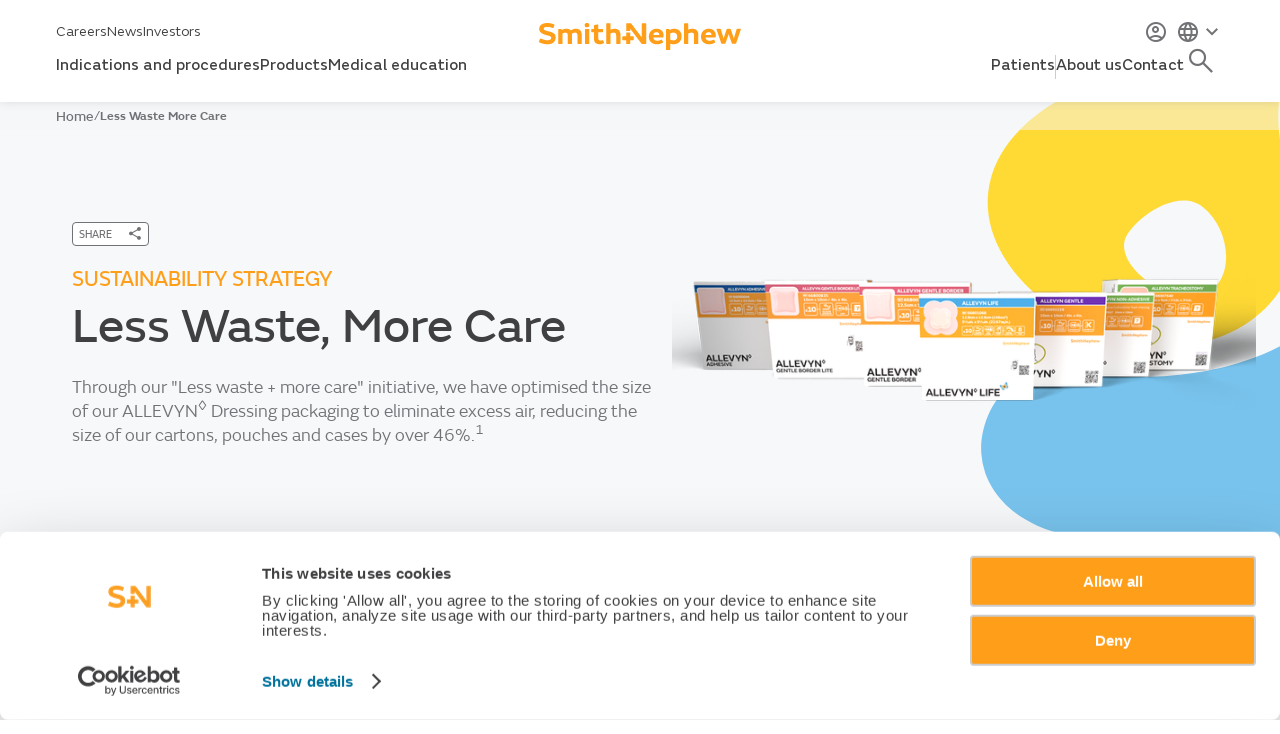

--- FILE ---
content_type: text/html; charset=utf-8
request_url: https://prod-we-cd.smith-nephew.com/en/less-waste-more-care
body_size: 30866
content:
<!DOCTYPE html>
<html lang="en" xmlns="http://www.w3.org/1999/xhtml">
<head>
 <meta charset="UTF-8">
 <meta name="viewport" content="width=device-width, initial-scale=1.0">
 <meta name="version" content="1.2.3374" />
<meta name="basedomain" content="https://www.smith-nephew.com" />
<meta name="ServerUrl" content="prod-we-cd.smith-nephew.com" />
<meta name="language" content="en" />
<meta name="device" content="default" />
 
<meta name="user-location" content="US" />
 
<!-- Google Tag Manager -->

<script>
    (function(w,d,s,l,i){w[l]=w[l]||[];w[l].push({'gtm.start':

    new Date().getTime(),event:'gtm.js'});var f=d.getElementsByTagName(s)[0],

    j=d.createElement(s),dl=l!='dataLayer'?'&l='+l:'';j.async=true;j.src=

    'https://www.googletagmanager.com/gtm.js?id='+i+dl;f.parentNode.insertBefore(j,f);

    })(window,document,'script','dataLayer','GTM-WZM684NW');</script>

<!-- End Google Tag Manager -->


<script type="text/javascript" src="https://platform-api.sharethis.com/js/sharethis.js#property=624c42788183fa001adbd0f3&product=inline-share-buttons" async="async"></script> 
 <!-- placeholder: head --> <title>Less Waste More Care</title>
 <meta name="keywords" content="Less Waste More Care" />
 <meta name="description" content="Less Waste More Care" />
 <meta name="robots" content="noindex, nofollow" />
 <meta property="og:url" content="https://prod-we-cd.smith-nephew.com/en/less-waste-more-care" />
 <meta property="og:title" content="Less Waste More Care" />
 <meta property="og:description" content="Less Waste More Care" />
 <meta property="og:image" content="https://smith-nephew.stylelabs.cloud/api/public/content/cb55270de5da4a7c8c5a8f9511301361?v=e8ee3da1" />
<script id="Cookiebot" src="https://consent.cookiebot.com/uc.js" data-cbid="5947b974-21f2-4688-b00c-bb5540493c32" type="text/javascript"></script><!-- Google Tag Manager -->
<script>
(function(w,d,s,l,i){w[l]=w[l]||[];w[l].push({'gtm.start':new Date().getTime(),event:'gtm.js'});var f=d.getElementsByTagName(s)[0],j=d.createElement(s),dl=l!='dataLayer'?'&l='+l:'';j.async=true;j.src='https://www.googletagmanager.com/gtm.js?id='+i+dl;f.parentNode.insertBefore(j,f);})(window,document,'script','dataLayer','GTM-5JFPJ9D');
</script>
<!-- End Google Tag Manager --><!-- /place_holder: head -->

 
<script defer src="/scripts/head/?v=AuhIxQe9A4YaUXUZE9v4v2Q8IIiNW7u1CIVCJqB0U2E1"></script>


<link defer href="/assets/head/?v=eRHEfE2BgOUu4Dt-X5gZXy3OmXIZHVUbTcmN-RVq8Fg1" rel="stylesheet"/>



 

 
 
 <script type="text/javascript">
            window.dataLayer.push({
            'event': 'page_view',
            'loginState': 'Logged out', // Push if the user is logged in, e.g. 'logged in', 'logged out',
            'InternalTraffic': '0',
            'pageType': 'Campaign Landing Page',
            'country': 'Global ', // Push the region of the site, e.g. 'india', 'usa'
            'region': 'Global',
            'subregion':'Global',
            'language': 'English', // Push the language of the site, e.g. 'french', 'english'
            'userId': '', // Push the user id if the user is logged in e.g. 0 });
            'hcpProfessionCategory': 'undefined',
            'hcpProfession': 'undefined',
            'hcpSiteOfWork': 'undefined',
            'areasOfInterest': 'undefined'
                    });
            </script>


 <link rel="canonical" href="https://www.smith-nephew.com/en/less-waste-more-care" />

 <link rel="alternate" href="https://www.smith-nephew.com/en/less-waste-more-care" hreflang="en" />
 <link rel="alternate" href="https://www.smith-nephew.com/de-de/less-waste-more-care" hreflang="de-DE" />
 <link rel="alternate" href="https://www.smith-nephew.com/en-au/less-waste-more-care" hreflang="en-AU" />
 <link rel="alternate" href="https://www.smith-nephew.com/en-gb/less-waste-more-care" hreflang="en-GB" />
 <link rel="alternate" href="https://www.smith-nephew.com/ja-jp/less-waste-more-care" hreflang="ja-JP" />
 <link rel="alternate" href="https://www.smith-nephew.com/it-it/less-waste-more-care" hreflang="it-IT" />
 <link rel="alternate" href="https://www.smith-nephew.com/nl-nl/less-waste-more-care" hreflang="nl-NL" />
 <link rel="alternate" href="https://www.smith-nephew.com/en-nz/less-waste-more-care" hreflang="en-NZ" />
 <link rel="alternate" href="https://www.smith-nephew.com/es-es/less-waste-more-care" hreflang="es-ES" />

</head>
<body class="viewport viewport--is-initialising feature--compact-verticals feature--hero-animation feature--scroll-fader "
 data-pillar="Unset"
 
 
 
 data-page-referrer="referrer: "
 data-authenticated="false">
 
<!-- Google Tag Manager (noscript) -->

<noscript>
 <iframe src=https://www.googletagmanager.com/ns.html?id=GTM-WZM684NW
 height="0" width="0" style="display:none;visibility:hidden"></iframe>
</noscript>

<!-- End Google Tag Manager (noscript) -->


 <!-- placeholder: body-start --><!-- Google Tag Manager (noscript) -->
<noscript>
<iframe src="https://www.googletagmanager.com/ns.html?id=GTM-PQ7LTH" height="0" width="0" style="display:none;visibility:hidden"></iframe>
</noscript>
<!-- End Google Tag Manager (noscript) --><!-- /place_holder: body-start -->

 <!-- BEGIN NOINDEX -->
 <header>
 <!-- placeholder: header -->

<div class="header-block-implentation">
<input id="confirmationPopupText" name="confirmationPopupText" type="hidden" value="You are moving to a Smith+Nephew website for another country or jurisdiction. If you continue, your use of such will be subject to the terms of use and privacy statement therein. Products on that website may not be available in your location. Please contact your S+N representative if you have questions about availability of products in your location. By continuing you acknowledge and agree the terms of this notice. Are you sure you want to leave this website?" /> <header class="header-new desktop-nav header-2 header--is-initialising main-top-header-new" data-component="header_4348986efc58"
 data-component-props="searchUrl: /en/search-redirect, lang: en, queryKey: searchTerm" data-predictive-search="{&quot;datasource&quot;:&quot;/en/api/coveo/getcoveoautocompleteresult&quot;,&quot;queryKey1&quot;:&quot;SearchText={*}&quot;,&quot;queryKey2&quot;:&quot;SearchHub=mainSearch&quot;,&quot;throttleMs&quot;: &quot;99&quot;}"
 data-component-uid="">
 <div class="main-top-header-new-layout">
 <nav class="nav-new nav-new-upper layout-P" aria-label="Header Navigation">
 <div class="nav-left">
 <div class="global-nav__inner">

 <a href="/en/careers" target="_self" data-analytics='{"type":"standardClick","event":"navigationClick","navType":"top navigation"}'>Careers</a>
 <a href="/en/news" target="_self" data-analytics='{"type":"standardClick","event":"navigationClick","navType":"top navigation"}'>News</a>
 <a href="/en/who-we-are/investors" target="_self" data-analytics='{"type":"standardClick","event":"navigationClick","navType":"top navigation"}'>Investors</a>
 </div>

 </div>
 <div class="nav-center">
 <a href="/en/">
 <img class="logo-new" src="/-/media/project/smithandnephew/sitesettings/logo.svg" alt="logo" />
 </a>
 </div>
 <div class="nav-right">
 <!-- placeholder: /header/sso-nav --> <div class="user-nav__login" id="oktaSilentLogin" oktadomain="https://sso.smith-nephew.com">
 <div class="user-nav__login__item">

 

<form action="/identity/externallogin?authenticationType=Okta&amp;ReturnUrl=%2fidentity%2fexternallogincallback%3fReturnUrl%3dhttps%253a%252f%252fprod-we-cd.smith-nephew.com%252fen%252fless-waste-more-care%26sc_site%3dSmithAndNephew%26authenticationSource%3dDefault&amp;sc_site=SmithAndNephew" method="post"> <button type="submit" data-analytics='{"type":"standardClick","event":"login","pageType":"landing page", "userID":""}' class="user-nav__login__item__label etemplate-login-btn-label">
 <span class="user-nav__login__item__icon sn-icon-account-user"></span>
 
 </button>
</form>
 </div>
 </div>
<!-- /place_holder: /header/sso-nav -->
 
 <button class="header__language-selector button-remove-styles cursor-pointer"
 data-button-action="{&quot;LAUNCH_POPOVER&quot;: &quot;language-selector&quot;}"
 data-analytics='{"type":"standardClick","event":"open_country_selector","country":"Global", "language":"en"}'>

 <span class="header__language-selector__flag">
 <img src="/-/media/project/smithandnephew/newflags/global.svg" alt=""
 height="20px" width="20px" />
 </span>
 <span class="sn-icon-chevron-down"></span>
 </button>
 </div>
 </nav>
 <nav class="nav-new-lower layout-P" aria-label="Header Lower Navigation">
 <div data-behaviour="nav-mega-menu" class="mega-menu-wrapper">
 <nav class="main-nav-megaMenu" aria-label="Lower Menu Navigation">
 <div class="nav-container-megaMenu">

 <!-- LEFT SIDE TABS -->
 <ul class="nav-left-mega-menu">
 <li>
 <a class="nav-item" data-dropdown="indications-and-procedures">Indications and procedures</a>
 </li>
 <li>
 <a class="nav-item" data-dropdown="products">Products</a>
 </li>
 <li>
 <a class="nav-item no-dropdown" href="/en/health-care-professionals/medical-education">Medical education</a>
 </li>
 </ul>

 <!-- RIGHT SIDE TABS -->
 <ul class="nav-right-mega-menu">
 <li>
 <a class="nav-item" data-dropdown="patients">Patients</a>
 </li>
 <div class="nav-divider"></div>
 <li>
 <a class="nav-item" data-dropdown="about-us">About us</a>
 </li>
 <li>
 <a class="nav-item no-dropdown" href="/en/contact-us">Contact</a>
 </li>

 <!-- SEARCH ICON (Always CTA style) -->
 <li class="search-item-control">
 <button title="search-toggle" class="search-panel__button" data-button-action="search: toggle" style="pointer-events: all;">
 <div class="search-panel__button--state--search">
 <span class="sn-icon-search-nav"></span>
 </div>
 <div class="search-panel__button--state--close">
 <span class="search-panel__button__label">Close</span>
 <span class="sn-icon-close"></span>
 </div>
 </button>
 </li>
 </ul>
 </div>
 </nav>

 <!-- MEGA DROPDOWN AREA -->
 <div id="megaDropdown" class="mega-dropdown">
 <div id="dropdownContent" class="dropdown-content">
 <div class="dropdown-column" data-dropdown-content-for="indications-and-procedures">


<div class="main-nav-links-component main-nav-links--two-cols is-wide">
 <div class="main-nav-links-label">OUR FOCUS</div>

<div class="main-nav-links-cols">
 <div class="main-nav-links-col">
 <div class="main-nav-group">
 <!-- ROOT LINK HANDLING -->
 <a href="/en/health-care-professionals/procedures/wound-care-indications"
 class="main-nav-links-root"
 target="_self">
 Wound care indications
 
<span class="main-nav-links-icon" aria-hidden="true">
 <svg xmlns="http://www.w3.org/2000/svg" width="24" height="25" viewBox="0 0 24 25" fill="none">
 <path d="M8.29492 17.09L12.8749 12.5L8.29492 7.91L9.70492 6.5L15.7049 12.5L9.70492 18.5L8.29492 17.09Z" fill="#00729C" />
 </svg>
</span>
 </a>

 <!-- SUBLINKS HANDLING -->
 <ul class="main-nav-links-list">
 <li>
 <a href="/en/health-care-professionals/procedures/wound-care-indications/wound-care-treatment" target="_self">
 Wound care treatment
 </a>
 </li>
 <li>
 <a href="/en/health-care-professionals/procedures/wound-care-indications/wound-care-prevention" target="_self">
 Wound care prevention
 </a>
 </li>
 </ul>
 </div>
 <div class="main-nav-group">
 <!-- ROOT LINK HANDLING -->
 <a href="/en/health-care-professionals/procedures?cat=7262C803-0523-4C45-AFFF-7E6FB1E3305F&amp;subcat=ACDBFD11-F22D-4326-9A66-6F13EC544F4E"
 class="main-nav-links-root"
 target="_self">
 Sports medicine procedures
 
<span class="main-nav-links-icon" aria-hidden="true">
 <svg xmlns="http://www.w3.org/2000/svg" width="24" height="25" viewBox="0 0 24 25" fill="none">
 <path d="M8.29492 17.09L12.8749 12.5L8.29492 7.91L9.70492 6.5L15.7049 12.5L9.70492 18.5L8.29492 17.09Z" fill="#00729C" />
 </svg>
</span>
 </a>

 <!-- SUBLINKS HANDLING -->
 </div>

 </div>

</div>
</div>

 <section class="highlighted-cards-component is-6col">
 <div>
 <div class="highlighted-cards-heading">
 TOP INDICATIONS AND PROCEDURES
 </div>
 </div>

 <div class="highlighted-cards-list">
 <a class="highlighted-card" href="/en/health-care-professionals/procedures/wound-management/burns/burn-wound-care-solutions" target="_self">
 <span class="highlighted-card-img">
 <img src="https://smith-nephew.stylelabs.cloud/api/public/content/43bc1b8420464a799ace9703a4f49b04?v=ff09976e" alt="GMC1877-shutterstock_1799586823-IN-SHAPE.png" />
 </span>
 <span class="highlighted-card-body">
 <span class="highlighted-card-title">
 Burn wound management
 </span>

 <span class="highlighted-card-desc">
 Burn wounds are a global public health problem and a leading cause of morbidity, including prolonged hospitalisation, disfigurement and disability – often accompanied by stigma and social rejection.<sup>1</sup> Our aim is to help mitigate the complications associated with burn wounds.
 </span>
 </span>
 </a>
 <a class="highlighted-card" href="/en/health-care-professionals/procedures/wound-management/pressure-injury-prevention/pressure-injury-prevention" target="_self">
 <span class="highlighted-card-img">
 <img src="https://smith-nephew.stylelabs.cloud/api/public/content/a888938a075347b690d57640c65db321?v=c09c7e92" alt="HERO-ALLEVYN-LIFE-PIP-EXPLOSION-1000X1000PX-NO-BG.png" />
 </span>
 <span class="highlighted-card-body">
 <span class="highlighted-card-title">
 Pressure injury prevention
 </span>

 <span class="highlighted-card-desc">
 Trusted to reduce the incidence of pressure injuries when used as part of a comprehensive prevention program, compared to standard care alone.<sup>1-3</sup>
 </span>
 </span>
 </a>
 <a class="highlighted-card" href="/en/health-care-professionals/procedures/sports-medicine/shoulder/partial-thickness-tears" target="_self">
 <span class="highlighted-card-img">
 <img src="https://smith-nephew.stylelabs.cloud/api/public/content/61303060006a4d3ab797e79419ce266a?v=e7852685" alt="PartialThicknessTear_HeroCutout(24901)_20250211" />
 </span>
 <span class="highlighted-card-body">
 <span class="highlighted-card-title">
 Partial-thickness rotator cuff tears
 </span>

 <span class="highlighted-card-desc">
 Partial-thickness tears can have a lasting impact on pain and shoulder function. When used in isolated bioinductive repair, the REGENETEN<sup>◊</sup> Bioinductive Implant leads to tendon healing without the need for sutured repair;<sup>1-4</sup> offering patients a faster recovery and return to activity than sutured repairs.<sup>4,5</sup>
 </span>
 </span>
 </a>
 <a class="highlighted-card" href="/en/health-care-professionals/procedures/sports-medicine/knee/chondral-and-osteochondral-knee-repair-procedure" target="_self">
 <span class="highlighted-card-img">
 <img src="https://smith-nephew.stylelabs.cloud/api/public/content/401bc5963e8e4833a80e371e5a9c95d5?v=fc928e6b" alt="CARTIHEAL Procedure page Hero Image.png" />
 </span>
 <span class="highlighted-card-body">
 <span class="highlighted-card-title">
 Chondral and osteochondral knee repair​
 </span>

 <span class="highlighted-card-desc">
 Treat knee cartilage lesions and osteochondral defects in a single-stage procedure, even in the presence of mild to moderate osteoarthritis (Kellgren-Lawrence 0-3),<sup>1,2</sup> with the porous, biocompatible CARTIHEAL<sup>◊</sup> AGILI-C<sup>◊</sup> Cartilage Repair Implant; shown to be clinically superior to the current surgical standard of care in level 1 clinical data.<sup>*1,2</sup>
 </span>
 </span>
 </a>
 </div>
 </section>
 </div>
 <div class="dropdown-column" data-dropdown-content-for="products">


<div class="main-nav-links-component main-nav-links--two-cols is-wide">
 <div class="main-nav-links-label">AREAS OF INTEREST</div>

<div class="main-nav-links-cols">
 <div class="main-nav-links-col">
 <div class="main-nav-group">
 <!-- ROOT LINK HANDLING -->
 <a href="/en/health-care-professionals/products/wound-care"
 class="main-nav-links-root"
 target="_self">
 Wound Care
 
<span class="main-nav-links-icon" aria-hidden="true">
 <svg xmlns="http://www.w3.org/2000/svg" width="24" height="25" viewBox="0 0 24 25" fill="none">
 <path d="M8.29492 17.09L12.8749 12.5L8.29492 7.91L9.70492 6.5L15.7049 12.5L9.70492 18.5L8.29492 17.09Z" fill="#00729C" />
 </svg>
</span>
 </a>

 <!-- SUBLINKS HANDLING -->
 <ul class="main-nav-links-list">
 <li>
 <a href="/en/health-care-professionals/products/wound-care/foam-dressing" target="_self">
 Foam dressing
 </a>
 </li>
 <li>
 <a href="/en/health-care-professionals/products/wound-care/negative-pressure-wound-therapy" target="_self">
 Negative pressure wound therapy
 </a>
 </li>
 <li>
 <a href="/en/health-care-professionals/products/wound-care/antimicrobial-dressing" target="_self">
 Antimicrobial dressing
 </a>
 </li>
 <li>
 <a href="/en/health-care-professionals/products/wound-care/other-wound-care-products" target="_self">
 Other wound care products
 </a>
 </li>
 <li>
 <a href="/en/health-care-professionals/products/wound-care/hydrogels" target="_self">
 Hydrogels
 </a>
 </li>
 </ul>
 </div>
 <div class="main-nav-group">
 <!-- ROOT LINK HANDLING -->
 <a href="/en/health-care-professionals/products?cat=7262C803-0523-4C45-AFFF-7E6FB1E3305F"
 class="main-nav-links-root"
 target="_self">
 Sports Medicine
 
<span class="main-nav-links-icon" aria-hidden="true">
 <svg xmlns="http://www.w3.org/2000/svg" width="24" height="25" viewBox="0 0 24 25" fill="none">
 <path d="M8.29492 17.09L12.8749 12.5L8.29492 7.91L9.70492 6.5L15.7049 12.5L9.70492 18.5L8.29492 17.09Z" fill="#00729C" />
 </svg>
</span>
 </a>

 <!-- SUBLINKS HANDLING -->
 </div>
 <div class="main-nav-group">
 <!-- ROOT LINK HANDLING -->
 <a href="/en/health-care-professionals/products?cat=B1C651F6-CEB4-4E78-AF4B-C24442EDBBFD"
 class="main-nav-links-root"
 target="_self">
 Orthopaedic Reconstruction
 
<span class="main-nav-links-icon" aria-hidden="true">
 <svg xmlns="http://www.w3.org/2000/svg" width="24" height="25" viewBox="0 0 24 25" fill="none">
 <path d="M8.29492 17.09L12.8749 12.5L8.29492 7.91L9.70492 6.5L15.7049 12.5L9.70492 18.5L8.29492 17.09Z" fill="#00729C" />
 </svg>
</span>
 </a>

 <!-- SUBLINKS HANDLING -->
 </div>
 <div class="main-nav-group">
 <!-- ROOT LINK HANDLING -->
 <a href="/en/health-care-professionals/products?cat=60355376-4790-442C-92FC-6519F2D99B50"
 class="main-nav-links-root"
 target="_self">
 Ear, Nose and Throat
 
<span class="main-nav-links-icon" aria-hidden="true">
 <svg xmlns="http://www.w3.org/2000/svg" width="24" height="25" viewBox="0 0 24 25" fill="none">
 <path d="M8.29492 17.09L12.8749 12.5L8.29492 7.91L9.70492 6.5L15.7049 12.5L9.70492 18.5L8.29492 17.09Z" fill="#00729C" />
 </svg>
</span>
 </a>

 <!-- SUBLINKS HANDLING -->
 </div>

 </div>

</div>
</div>

 <section class="highlighted-cards-component ">
 <div>
 <div class="highlighted-cards-heading">
 TOP PRODUCTS
 </div>
 </div>

 <div class="highlighted-cards-list">
 <a class="highlighted-card" href="/en/health-care-professionals/products/advanced-wound-management/allevyn-life" target="_self">
 <span class="highlighted-card-img">
 <img src="https://smith-nephew.stylelabs.cloud/api/public/content/3d89ab1455994e209c5f0d778f782013?v=2bf481a3" alt="ALLEVYN-LIFE-HERO-1-840x840-PX.png" />
 </span>
 <span class="highlighted-card-body">
 <span class="highlighted-card-title">
 ALLEVYN<span style="color: #ff9e18;"><sup>◊</sup></span> LIFE
 </span>

 <span class="highlighted-card-desc">
 Foam Dressings
 </span>
 </span>
 </a>
 <a class="highlighted-card" href="/en/health-care-professionals/products/advanced-wound-management/renasys-edge-negative-pressure-wound-therapy-system" target="_self">
 <span class="highlighted-card-img">
 <img src="https://smith-nephew.stylelabs.cloud/api/public/content/5a703f81763d4efe83b633eabb27c837?v=04f05fb7" alt="Close up of EDGE, front" />
 </span>
 <span class="highlighted-card-body">
 <span class="highlighted-card-title">
 RENASYS<span style="color: #ff9e18;"><sup>◊</sup></span> EDGE
 </span>

 <span class="highlighted-card-desc">
 Negative Pressure Wound Therapy System
 </span>
 </span>
 </a>
 <a class="highlighted-card" href="/en/health-care-professionals/products/sports-medicine/regeneten-bioinductive-implant" target="_self">
 <span class="highlighted-card-img">
 <img src="https://smith-nephew.stylelabs.cloud/api/public/content/1a16734fe9ac43fb8126653a51ee2de3?v=4a0cbafc" alt="REGENETEN implant on RCR image from animation" />
 </span>
 <span class="highlighted-card-body">
 <span class="highlighted-card-title">
 REGENETEN<span style="color: #ff9e18;"><sup>◊</sup></span>
 </span>

 <span class="highlighted-card-desc">
 Bioinductive Implant
 </span>
 </span>
 </a>
 <a class="highlighted-card" href="/en/health-care-professionals/products/sports-medicine/cartiheal-agili-c" target="_self">
 <span class="highlighted-card-img">
 <img src="https://smith-nephew.stylelabs.cloud/api/public/content/1f089b9962ba4c7e8d9d5c2d1fb50215?v=bf495152" alt="41813 CARTIHEAL Product Page Hero Image V2" />
 </span>
 <span class="highlighted-card-body">
 <span class="highlighted-card-title">
 CARTIHEAL<span style="color: #ff9e18;"><sup>◊</sup></span> AGILI-C<span style="color: #ff9e18;"><sup>◊</sup></span>
 </span>

 <span class="highlighted-card-desc">
 Cartilage Repair Implant
 </span>
 </span>
 </a>
 </div>
 </section>
 <section class="highlighted-cards-component ">
 <div>
 <div class="highlighted-cards-heading">
 
 </div>
 </div>

 <div class="highlighted-cards-list">
 <a class="highlighted-card" href="/en/health-care-professionals/products/orthopaedics/cori" target="_self">
 <span class="highlighted-card-img">
 <img src="https://smith-nephew.stylelabs.cloud/api/public/content/603d364711ea4bdbbbe8b8ba4984d000?v=d944adb6" alt="Hero 1 CORI Surgical System.png" />
 </span>
 <span class="highlighted-card-body">
 <span class="highlighted-card-title">
 CORI<span style="color: #ff9e18;"><sup>◊</sup></span>
 </span>

 <span class="highlighted-card-desc">
 Surgical System
 </span>
 </span>
 </a>
 <a class="highlighted-card" href="/en/health-care-professionals/products/orthopaedics/journey-ii-rox" target="_self">
 <span class="highlighted-card-img">
 <img src="https://smith-nephew.stylelabs.cloud/api/public/content/644276227a644f8bae5cd48e57905867?v=8ccae58a" alt="JOURNEYII_BCS_ROX_RoundPatella_AngledView_onWhite.png" />
 </span>
 <span class="highlighted-card-body">
 <span class="highlighted-card-title">
 JOURNEY II<span style="color: #ff9e18;"><sup>◊</sup></span> ROX<span style="color: #ff9e18;"><sup>◊</sup></span>
 </span>

 <span class="highlighted-card-desc">
 Total Knee Solution with CONCELOC<span style="color: #ff9e18;"><sup>◊</sup></span> and OXINIUM<span style="color: #ff9e18;"><sup>◊</sup></span> Technologies
 </span>
 </span>
 </a>
 <a class="highlighted-card" href="/en/health-care-professionals/products/ear-nose-and-throat/tula" target="_self">
 <span class="highlighted-card-img">
 <img src="https://smith-nephew.stylelabs.cloud/api/public/content/ddaf3d96a2554cb093bcf8af50bc912b?v=56f0309d" alt="Tula Tympanostomy Kit" />
 </span>
 <span class="highlighted-card-body">
 <span class="highlighted-card-title">
 Tula<span style="color: #ff9e18;"><sup>®</sup></span>
 </span>

 <span class="highlighted-card-desc">
 Tympanostomy System
 </span>
 </span>
 </a>
 <a class="highlighted-card" href="/en/health-care-professionals/products/ear-nose-and-throat/coblation-for-airway-management" target="_self">
 <span class="highlighted-card-img">
 <img src="https://smith-nephew.stylelabs.cloud/api/public/content/e0d5badd701943c1a37f63f29ed14597?v=8e3ed6ad" alt="COR22-33747-V1-ProjectsAlchemy-AirwayMgmt-Hero-1122.png" />
 </span>
 <span class="highlighted-card-body">
 <span class="highlighted-card-title">
 COBLATION<span style="color: #ff9e18;"><sup>◊</sup></span> Technology
 </span>

 <span class="highlighted-card-desc">
 for Airway Management
 </span>
 </span>
 </a>
 </div>
 </section>
 </div>
 <div class="dropdown-column" data-dropdown-content-for="medical-education">
 </div>
 <div class="dropdown-column" data-dropdown-content-for="patients">


<div class="main-nav-links-component main-nav-links--single-col">
 <div class="main-nav-links-label">Patient information</div>

<div class="main-nav-links-cols">
 <div class="main-nav-links-col">
 <div class="main-nav-group">
 <!-- ROOT LINK HANDLING -->
 <a href="/en/patients/treatments"
 class="main-nav-links-root"
 target="_self">
 Treatments
 
<span class="main-nav-links-icon" aria-hidden="true">
 <svg xmlns="http://www.w3.org/2000/svg" width="24" height="25" viewBox="0 0 24 25" fill="none">
 <path d="M8.29492 17.09L12.8749 12.5L8.29492 7.91L9.70492 6.5L15.7049 12.5L9.70492 18.5L8.29492 17.09Z" fill="#00729C" />
 </svg>
</span>
 </a>

 <!-- SUBLINKS HANDLING -->
 </div>
 <div class="main-nav-group">
 <!-- ROOT LINK HANDLING -->
 <a href="/en/patients/products"
 class="main-nav-links-root"
 target="_self">
 Products
 
<span class="main-nav-links-icon" aria-hidden="true">
 <svg xmlns="http://www.w3.org/2000/svg" width="24" height="25" viewBox="0 0 24 25" fill="none">
 <path d="M8.29492 17.09L12.8749 12.5L8.29492 7.91L9.70492 6.5L15.7049 12.5L9.70492 18.5L8.29492 17.09Z" fill="#00729C" />
 </svg>
</span>
 </a>

 <!-- SUBLINKS HANDLING -->
 </div>

 </div>

</div>
</div>



<section class="latestnewscards-component blogs-list-nav is-6col blogs-list horizontal"
 data-label="Patient stories"
 data-maxitems="3"
 data-viewall=""
 data-apiurl="/en/api/blogs"
 data-fallbackimg="/-/media/project/smithandnephew/fallback-images/navigationlistingfallbackimage.png"
 data-typetags="7ef76b51-5898-45e8-b610-1a0cfc9f0927|8a469217-fe37-4d35-af02-3213db074798"
 data-viewmode="horizontal"
 data-behaviour="navigation-blogs"
 data-behaviour-uid="blogs-list-nav-5b478b5293de4ccabd3cbd6d48c2a027">

 <header class="news-list-header">
 <div class="latestnewscards-heading">
 Patient stories
 </div>

 </header>

 <div class="latestnewscards-list blogs-list-cards">
 <div class="latestnewscards-loading">Loading…</div>
 </div>
</section> </div>
 <div class="dropdown-column" data-dropdown-content-for="about-us">


<div class="main-nav-links-component main-nav-links--single-col">
 <div class="main-nav-links-label">In detail</div>

<div class="main-nav-links-cols">
 <div class="main-nav-links-col">
 <div class="main-nav-group">
 <!-- ROOT LINK HANDLING -->
 <a href="/en/who-we-are"
 class="main-nav-links-root"
 target="_self">
 Who we are
 
<span class="main-nav-links-icon" aria-hidden="true">
 <svg xmlns="http://www.w3.org/2000/svg" width="24" height="25" viewBox="0 0 24 25" fill="none">
 <path d="M8.29492 17.09L12.8749 12.5L8.29492 7.91L9.70492 6.5L15.7049 12.5L9.70492 18.5L8.29492 17.09Z" fill="#00729C" />
 </svg>
</span>
 </a>

 <!-- SUBLINKS HANDLING -->
 </div>
 <div class="main-nav-group">
 <!-- ROOT LINK HANDLING -->
 <a href="/en/who-we-are/corporate-governance"
 class="main-nav-links-root"
 target="_self">
 Corporate governance
 
<span class="main-nav-links-icon" aria-hidden="true">
 <svg xmlns="http://www.w3.org/2000/svg" width="24" height="25" viewBox="0 0 24 25" fill="none">
 <path d="M8.29492 17.09L12.8749 12.5L8.29492 7.91L9.70492 6.5L15.7049 12.5L9.70492 18.5L8.29492 17.09Z" fill="#00729C" />
 </svg>
</span>
 </a>

 <!-- SUBLINKS HANDLING -->
 </div>
 <div class="main-nav-group">
 <!-- ROOT LINK HANDLING -->
 <a href="/en/who-we-are/sustainability"
 class="main-nav-links-root"
 target="_self">
 Sustainability
 
<span class="main-nav-links-icon" aria-hidden="true">
 <svg xmlns="http://www.w3.org/2000/svg" width="24" height="25" viewBox="0 0 24 25" fill="none">
 <path d="M8.29492 17.09L12.8749 12.5L8.29492 7.91L9.70492 6.5L15.7049 12.5L9.70492 18.5L8.29492 17.09Z" fill="#00729C" />
 </svg>
</span>
 </a>

 <!-- SUBLINKS HANDLING -->
 </div>

 </div>

</div>
</div>



<section class="latestnewscards-component news-list-nav is-6col latest-news-list vertical"
 data-viewmode="vertical"
 data-label="Latest news"
 data-maxitems="4"
 data-viewall="/en/news"
 data-apiurl="/en/api/news"
 data-fallbackimg="/-/media/project/smithandnephew/fallback-images/navigationlistingfallbackimage.png"
 data-behaviour="navigation-news"
 data-behaviour-uid="news-list-nav-ce1ac238f8fe4fe684a802d180acf4b5">

 <header class="news-list-header">
 <div class="latestnewscards-heading">
 Latest news
 </div>

 <a href="/en/news" class="latestnewscards-viewall" tabindex="0">
 View all
 <span class="main-nav-links-icon">
 <svg width="16" height="16" viewBox="0 0 16 16" fill="none">
 <path d="M6 12L10 8L6 4" stroke="currentColor" stroke-width="1.5" stroke-linecap="round" />
 </svg>
 </span>
 </a>
 </header>

 <div class="latestnewscards-list">
 <div class="latestnewscards-loading">Loading…</div>
 </div>
</section> <div data-behaviour="other-topics">
 <aside class="topics" aria-label="What we do">
 <h2 class="topics__heading">What we do</h2>

 <div class="topics__image">
 <img src="https://smith-nephew.stylelabs.cloud/api/public/content/1077258c3b1b4cea89ce74c6243e52e2?v=75235a19"
 alt="life-unlimited_video2.jpg"
 width="600"
 height="336" />
 </div>

 <p class="topics__text">Smith+Nephew is a portfolio medical technology company focused on the repair, regeneration and replacement of soft and hard tissue. We exist to restore people's bodies and their self-belief by using technology to take the limits off living.</p>

 <nav class="topics__nav" aria-label="Content Topics Navigation">
 <a href="/en/news" target="_self" class="topics__link">
 <span class="topics__label">Explore our stories</span>
 <span class="topics__icon">
 <svg xmlns="http://www.w3.org/2000/svg" width="24" height="24" fill="none">
 <path d="M8.29492 16.59L12.8749 12L8.29492 7.41L9.70492 6L15.7049 12L9.70492 18L8.29492 16.59Z" fill="#00729C" />
 </svg>
 </span>
 </a>
 </nav>
 </aside>
 </div>
 </div>
 <div class="dropdown-column" data-dropdown-content-for="contact">
 </div>
 </div>
 </div>
</div>
 </nav>
 </div>
 <div class="header__inner">
 <div class="header__global-nav header-with-language-selector">
 </div>
 <div class="header__user-nav">
 <div class="user-nav__inner">
 </div>
 <div class="user-nav__search-panel">
 <div class="search-panel__inner">
 <div class="search-panel__input-wrapper">
 <input title="search-bar" aria-label="search-bar" tabindex="-1" class="search-panel__input" type="text"
 data-analytics='{"type":"searchQuery","event":"search","searchLocation":"top navigation"}'>
 <button title="search-submit" aria-label="search-submit" tabindex="-1"
 class="cta-button cta-button--secondary search-panel__button-submit">
 <span class="sn-icon-search"></span>
 </button>
 </div>
 </div>
 </div>
 <div class="predictive-search-results"></div>
 <div class="search-results">
 <div class="search-results__inner">
 <!-- placeholder: /header/nav-featured-product --><!-- /place_holder: /header/nav-featured-product -->
 </div>
 </div>
 </div>
 </div>
 </header>
 <div id="search-popup" class="search-popup-overlay">
 <div class="search-popup-content">
 <button id="close-search-btn" class="close-search-btn" aria-label="Close Search">
 <span class="sn-icon-close"></span>
 </button>
 <div class="search-bar-wrapper">
 <input class="search-input" aria-label="search-bar" type="text" placeholder="Search..." autofocus />
 <button class="search-icon-btn" aria-label="Search">
 <span class="sn-icon-search-nav"></span>
 </button>
 </div>
 </div>
 </div>
 <div id="mobile-header-new" class="mobile-nav header-2 header--is-initialising main-top-header-new" data-component="header_4348986efc58"
 data-component-props="searchUrl: /en/search-redirect, lang: en, queryKey: searchTerm" data-predictive-search="{&quot;datasource&quot;:&quot;/en/api/coveo/getcoveoautocompleteresult&quot;,&quot;queryKey1&quot;:&quot;SearchText={*}&quot;,&quot;queryKey2&quot;:&quot;SearchHub=mainSearch&quot;,&quot;throttleMs&quot;: &quot;99&quot;}"
 data-component-uid="" data-behaviour="navigation-behaviour" data-behaviour-uid="navigation-behaviour-1">
 <div class="mobile-menu-header">
 <a class="mobile-logo" href="/en/">
 <img class="logo-new" src="/-/media/project/smithandnephew/sitesettings/logo.svg" alt="logo" />
 </a>
 <div class="mobile-navigation-controls">
 <button title="search-toggle" class="cta-button cta-button--secondary mobile-header__search-panel__button"
 data-button-action="search: toggle" aria-controls="mobile-search-panel" aria-expanded="false">
 <span class="sn-icon-search-nav search-panel__button--default"></span>
 <span class="sn-icon-mobile-nav-close search-panel__button--close"></span>
 </button>
 <button id="mobile-menu-toggle" aria-label="Open Menu">
 <span class="sn-icon-mobile-nav"></span>
 </button>
 </div>
 </div>
 <div class="header__inner">
 <div class="header__global-nav header-with-language-selector">
 </div>
 <div class="header__user-nav">
 <div class="user-nav__inner">
 </div>
 <div class="user-nav__search-panel">
 <div class="search-panel__inner">
 <div class="search-panel__input-wrapper">
 <input title="search-bar" aria-label="search-bar" tabindex="-1" class="search-panel__input" type="text"
 data-analytics='{"type":"searchQuery","event":"search","searchLocation":"top navigation"}'>
 <button title="search-submit" aria-label="search-submit" tabindex="-1"
 class="cta-button cta-button--secondary search-panel__button-submit">
 <span class="sn-icon-search"></span>
 </button>
 </div>
 <button title="search-toggle" class="cta-button cta-button--primary search-panel__button-hide"
 data-button-action="search: toggle" style="pointer-events: all;">
 <div class="search-panel__button--state--close"> <span
 class="search-panel__button__label">Close</span> <span class="sn-icon-close"></span>
 </div>
 </button>
 </div>
 </div>
 <div class="predictive-search-results"></div>
 <div class="search-results">
 <div class="search-results__inner">
 <!-- placeholder: /header/nav-featured-product --><!-- /place_holder: /header/nav-featured-product -->
 </div>
 </div>
 </div>
 </div>
 <div class="mobile__search-panel">
 <div class="mobile__search-panel__input-wrapper"> <input title="search-bar" aria-label="search-bar" class="mobile__search-panel__input"
 type="text"
 data-analytics="{&quot;type&quot;:&quot;searchQuery&quot;,&quot;event&quot;:&quot;search&quot;,&quot;searchLocation&quot;:&quot;top navigation&quot;}">
 <button title="search-submit" aria-label="search-submit" class="cta-button cta-button--secondary mobile__search-panel__button-submit">
 <span class="sn-icon-search"></span> </button>
 </div>
 </div>
 <div id="mobile-menu-overlay" class="mobile-menu-overlay">
 <div class="mobile-menu-panel">
 <div class="mobile-menu-header">
 <a class="mobile-logo" href="/en/">
 <img class="logo-new" src="/-/media/project/smithandnephew/sitesettings/logo.svg" alt="logo" />
 </a>
 <div class="mobile-navigation-controls">
 <button title="search-toggle"
 class="cta-button cta-button--secondary mobile-header__search-panel__button search-panel__button"
 data-button-action="search: toggle" aria-controls="mobile-search-panel" aria-expanded="false">
 <span class="sn-icon-search-nav search-panel__button--default"></span>
 <span class="sn-icon-mobile-nav-close search-panel__button--close"></span>
 </button> 
 <button id="mobile-submenu-close" aria-label="Close Menu" class="header-navigation-close-btn" style="background:none;border:none;">
 <span class="sn-icon-mobile-nav-close"></span>
 </button>
 </div>
 </div>
 <div class="mobile-menu-list-wrapper">
 <ul class="mobile-menu-list" id="mobile-main-menu">
 <li>
 <button class="submenu-toggle" data-target="menu-indications-and-procedures">
 Indications and procedures
 
 </button>
 </li>
 <li>
 <button class="submenu-toggle" data-target="menu-products">
 Products
 
 </button>
 </li>
 <li><a href="/en/health-care-professionals/medical-education">Medical education</a></li>
 <li>
 <button class="submenu-toggle" data-target="menu-patients">
 Patients
 
 </button>
 </li>
 <li>
 <button class="submenu-toggle" data-target="menu-about-us">
 About us
 
 </button>
 </li>
 <li><a href="/en/contact-us">Contact</a></li>
 </ul>
 
 <div class="mobile-submenu" id="menu-indications-and-procedures">
 <div class="mobile-submenu-header mobile-navigation-controls">
 <button class="submenu-back" data-target="mobile-main-menu" style="background:none;border:none;">
 <span class="sn-icon-back-cheveron-nav"></span>
 <span class="back-text">Back</span>
 </button>
 <button class="mobile-menu-close header-navigation-close-btn" data-submenu="menu-indications-and-procedures" aria-label="Close Menu"
 style="background:none;border:none;">
 <span class="sn-icon-mobile-nav-close"></span>
 </button>
 </div>
 <ul class="mobile-layout-contianer">
 <li>

<div class="main-nav-links-component main-nav-links--two-cols is-wide">
 <div class="main-nav-links-label">OUR FOCUS</div>

<div class="main-nav-links-cols">
 <div class="main-nav-links-col">
 <div class="main-nav-group">
 <!-- ROOT LINK HANDLING -->
 <a href="/en/health-care-professionals/procedures/wound-care-indications"
 class="main-nav-links-root"
 target="_self">
 Wound care indications
 
<span class="main-nav-links-icon" aria-hidden="true">
 <svg xmlns="http://www.w3.org/2000/svg" width="24" height="25" viewBox="0 0 24 25" fill="none">
 <path d="M8.29492 17.09L12.8749 12.5L8.29492 7.91L9.70492 6.5L15.7049 12.5L9.70492 18.5L8.29492 17.09Z" fill="#00729C" />
 </svg>
</span>
 </a>

 <!-- SUBLINKS HANDLING -->
 <ul class="main-nav-links-list">
 <li>
 <a href="/en/health-care-professionals/procedures/wound-care-indications/wound-care-treatment" target="_self">
 Wound care treatment
 </a>
 </li>
 <li>
 <a href="/en/health-care-professionals/procedures/wound-care-indications/wound-care-prevention" target="_self">
 Wound care prevention
 </a>
 </li>
 </ul>
 </div>
 <div class="main-nav-group">
 <!-- ROOT LINK HANDLING -->
 <a href="/en/health-care-professionals/procedures?cat=7262C803-0523-4C45-AFFF-7E6FB1E3305F&amp;subcat=ACDBFD11-F22D-4326-9A66-6F13EC544F4E"
 class="main-nav-links-root"
 target="_self">
 Sports medicine procedures
 
<span class="main-nav-links-icon" aria-hidden="true">
 <svg xmlns="http://www.w3.org/2000/svg" width="24" height="25" viewBox="0 0 24 25" fill="none">
 <path d="M8.29492 17.09L12.8749 12.5L8.29492 7.91L9.70492 6.5L15.7049 12.5L9.70492 18.5L8.29492 17.09Z" fill="#00729C" />
 </svg>
</span>
 </a>

 <!-- SUBLINKS HANDLING -->
 </div>

 </div>

</div>
</div>

</li>
 <li> <section class="highlighted-cards-component is-6col">
 <div>
 <div class="highlighted-cards-heading">
 TOP INDICATIONS AND PROCEDURES
 </div>
 </div>

 <div class="highlighted-cards-list">
 <a class="highlighted-card" href="/en/health-care-professionals/procedures/wound-management/burns/burn-wound-care-solutions" target="_self">
 <span class="highlighted-card-img">
 <img src="https://smith-nephew.stylelabs.cloud/api/public/content/43bc1b8420464a799ace9703a4f49b04?v=ff09976e" alt="GMC1877-shutterstock_1799586823-IN-SHAPE.png" />
 </span>
 <span class="highlighted-card-body">
 <span class="highlighted-card-title">
 Burn wound management
 </span>

 <span class="highlighted-card-desc">
 Burn wounds are a global public health problem and a leading cause of morbidity, including prolonged hospitalisation, disfigurement and disability – often accompanied by stigma and social rejection.<sup>1</sup> Our aim is to help mitigate the complications associated with burn wounds.
 </span>
 </span>
 </a>
 <a class="highlighted-card" href="/en/health-care-professionals/procedures/wound-management/pressure-injury-prevention/pressure-injury-prevention" target="_self">
 <span class="highlighted-card-img">
 <img src="https://smith-nephew.stylelabs.cloud/api/public/content/a888938a075347b690d57640c65db321?v=c09c7e92" alt="HERO-ALLEVYN-LIFE-PIP-EXPLOSION-1000X1000PX-NO-BG.png" />
 </span>
 <span class="highlighted-card-body">
 <span class="highlighted-card-title">
 Pressure injury prevention
 </span>

 <span class="highlighted-card-desc">
 Trusted to reduce the incidence of pressure injuries when used as part of a comprehensive prevention program, compared to standard care alone.<sup>1-3</sup>
 </span>
 </span>
 </a>
 <a class="highlighted-card" href="/en/health-care-professionals/procedures/sports-medicine/shoulder/partial-thickness-tears" target="_self">
 <span class="highlighted-card-img">
 <img src="https://smith-nephew.stylelabs.cloud/api/public/content/61303060006a4d3ab797e79419ce266a?v=e7852685" alt="PartialThicknessTear_HeroCutout(24901)_20250211" />
 </span>
 <span class="highlighted-card-body">
 <span class="highlighted-card-title">
 Partial-thickness rotator cuff tears
 </span>

 <span class="highlighted-card-desc">
 Partial-thickness tears can have a lasting impact on pain and shoulder function. When used in isolated bioinductive repair, the REGENETEN<sup>◊</sup> Bioinductive Implant leads to tendon healing without the need for sutured repair;<sup>1-4</sup> offering patients a faster recovery and return to activity than sutured repairs.<sup>4,5</sup>
 </span>
 </span>
 </a>
 <a class="highlighted-card" href="/en/health-care-professionals/procedures/sports-medicine/knee/chondral-and-osteochondral-knee-repair-procedure" target="_self">
 <span class="highlighted-card-img">
 <img src="https://smith-nephew.stylelabs.cloud/api/public/content/401bc5963e8e4833a80e371e5a9c95d5?v=fc928e6b" alt="CARTIHEAL Procedure page Hero Image.png" />
 </span>
 <span class="highlighted-card-body">
 <span class="highlighted-card-title">
 Chondral and osteochondral knee repair​
 </span>

 <span class="highlighted-card-desc">
 Treat knee cartilage lesions and osteochondral defects in a single-stage procedure, even in the presence of mild to moderate osteoarthritis (Kellgren-Lawrence 0-3),<sup>1,2</sup> with the porous, biocompatible CARTIHEAL<sup>◊</sup> AGILI-C<sup>◊</sup> Cartilage Repair Implant; shown to be clinically superior to the current surgical standard of care in level 1 clinical data.<sup>*1,2</sup>
 </span>
 </span>
 </a>
 </div>
 </section>
</li>
 </ul>
 </div>
 <div class="mobile-submenu" id="menu-products">
 <div class="mobile-submenu-header mobile-navigation-controls">
 <button class="submenu-back" data-target="mobile-main-menu" style="background:none;border:none;">
 <span class="sn-icon-back-cheveron-nav"></span>
 <span class="back-text">Back</span>
 </button>
 <button class="mobile-menu-close header-navigation-close-btn" data-submenu="menu-products" aria-label="Close Menu"
 style="background:none;border:none;">
 <span class="sn-icon-mobile-nav-close"></span>
 </button>
 </div>
 <ul class="mobile-layout-contianer">
 <li>

<div class="main-nav-links-component main-nav-links--two-cols is-wide">
 <div class="main-nav-links-label">AREAS OF INTEREST</div>

<div class="main-nav-links-cols">
 <div class="main-nav-links-col">
 <div class="main-nav-group">
 <!-- ROOT LINK HANDLING -->
 <a href="/en/health-care-professionals/products/wound-care"
 class="main-nav-links-root"
 target="_self">
 Wound Care
 
<span class="main-nav-links-icon" aria-hidden="true">
 <svg xmlns="http://www.w3.org/2000/svg" width="24" height="25" viewBox="0 0 24 25" fill="none">
 <path d="M8.29492 17.09L12.8749 12.5L8.29492 7.91L9.70492 6.5L15.7049 12.5L9.70492 18.5L8.29492 17.09Z" fill="#00729C" />
 </svg>
</span>
 </a>

 <!-- SUBLINKS HANDLING -->
 <ul class="main-nav-links-list">
 <li>
 <a href="/en/health-care-professionals/products/wound-care/foam-dressing" target="_self">
 Foam dressing
 </a>
 </li>
 <li>
 <a href="/en/health-care-professionals/products/wound-care/negative-pressure-wound-therapy" target="_self">
 Negative pressure wound therapy
 </a>
 </li>
 <li>
 <a href="/en/health-care-professionals/products/wound-care/antimicrobial-dressing" target="_self">
 Antimicrobial dressing
 </a>
 </li>
 <li>
 <a href="/en/health-care-professionals/products/wound-care/other-wound-care-products" target="_self">
 Other wound care products
 </a>
 </li>
 <li>
 <a href="/en/health-care-professionals/products/wound-care/hydrogels" target="_self">
 Hydrogels
 </a>
 </li>
 </ul>
 </div>
 <div class="main-nav-group">
 <!-- ROOT LINK HANDLING -->
 <a href="/en/health-care-professionals/products?cat=7262C803-0523-4C45-AFFF-7E6FB1E3305F"
 class="main-nav-links-root"
 target="_self">
 Sports Medicine
 
<span class="main-nav-links-icon" aria-hidden="true">
 <svg xmlns="http://www.w3.org/2000/svg" width="24" height="25" viewBox="0 0 24 25" fill="none">
 <path d="M8.29492 17.09L12.8749 12.5L8.29492 7.91L9.70492 6.5L15.7049 12.5L9.70492 18.5L8.29492 17.09Z" fill="#00729C" />
 </svg>
</span>
 </a>

 <!-- SUBLINKS HANDLING -->
 </div>
 <div class="main-nav-group">
 <!-- ROOT LINK HANDLING -->
 <a href="/en/health-care-professionals/products?cat=B1C651F6-CEB4-4E78-AF4B-C24442EDBBFD"
 class="main-nav-links-root"
 target="_self">
 Orthopaedic Reconstruction
 
<span class="main-nav-links-icon" aria-hidden="true">
 <svg xmlns="http://www.w3.org/2000/svg" width="24" height="25" viewBox="0 0 24 25" fill="none">
 <path d="M8.29492 17.09L12.8749 12.5L8.29492 7.91L9.70492 6.5L15.7049 12.5L9.70492 18.5L8.29492 17.09Z" fill="#00729C" />
 </svg>
</span>
 </a>

 <!-- SUBLINKS HANDLING -->
 </div>
 <div class="main-nav-group">
 <!-- ROOT LINK HANDLING -->
 <a href="/en/health-care-professionals/products?cat=60355376-4790-442C-92FC-6519F2D99B50"
 class="main-nav-links-root"
 target="_self">
 Ear, Nose and Throat
 
<span class="main-nav-links-icon" aria-hidden="true">
 <svg xmlns="http://www.w3.org/2000/svg" width="24" height="25" viewBox="0 0 24 25" fill="none">
 <path d="M8.29492 17.09L12.8749 12.5L8.29492 7.91L9.70492 6.5L15.7049 12.5L9.70492 18.5L8.29492 17.09Z" fill="#00729C" />
 </svg>
</span>
 </a>

 <!-- SUBLINKS HANDLING -->
 </div>

 </div>

</div>
</div>

</li>
 <li> <section class="highlighted-cards-component ">
 <div>
 <div class="highlighted-cards-heading">
 TOP PRODUCTS
 </div>
 </div>

 <div class="highlighted-cards-list">
 <a class="highlighted-card" href="/en/health-care-professionals/products/advanced-wound-management/allevyn-life" target="_self">
 <span class="highlighted-card-img">
 <img src="https://smith-nephew.stylelabs.cloud/api/public/content/3d89ab1455994e209c5f0d778f782013?v=2bf481a3" alt="ALLEVYN-LIFE-HERO-1-840x840-PX.png" />
 </span>
 <span class="highlighted-card-body">
 <span class="highlighted-card-title">
 ALLEVYN<span style="color: #ff9e18;"><sup>◊</sup></span> LIFE
 </span>

 <span class="highlighted-card-desc">
 Foam Dressings
 </span>
 </span>
 </a>
 <a class="highlighted-card" href="/en/health-care-professionals/products/advanced-wound-management/renasys-edge-negative-pressure-wound-therapy-system" target="_self">
 <span class="highlighted-card-img">
 <img src="https://smith-nephew.stylelabs.cloud/api/public/content/5a703f81763d4efe83b633eabb27c837?v=04f05fb7" alt="Close up of EDGE, front" />
 </span>
 <span class="highlighted-card-body">
 <span class="highlighted-card-title">
 RENASYS<span style="color: #ff9e18;"><sup>◊</sup></span> EDGE
 </span>

 <span class="highlighted-card-desc">
 Negative Pressure Wound Therapy System
 </span>
 </span>
 </a>
 <a class="highlighted-card" href="/en/health-care-professionals/products/sports-medicine/regeneten-bioinductive-implant" target="_self">
 <span class="highlighted-card-img">
 <img src="https://smith-nephew.stylelabs.cloud/api/public/content/1a16734fe9ac43fb8126653a51ee2de3?v=4a0cbafc" alt="REGENETEN implant on RCR image from animation" />
 </span>
 <span class="highlighted-card-body">
 <span class="highlighted-card-title">
 REGENETEN<span style="color: #ff9e18;"><sup>◊</sup></span>
 </span>

 <span class="highlighted-card-desc">
 Bioinductive Implant
 </span>
 </span>
 </a>
 <a class="highlighted-card" href="/en/health-care-professionals/products/sports-medicine/cartiheal-agili-c" target="_self">
 <span class="highlighted-card-img">
 <img src="https://smith-nephew.stylelabs.cloud/api/public/content/1f089b9962ba4c7e8d9d5c2d1fb50215?v=bf495152" alt="41813 CARTIHEAL Product Page Hero Image V2" />
 </span>
 <span class="highlighted-card-body">
 <span class="highlighted-card-title">
 CARTIHEAL<span style="color: #ff9e18;"><sup>◊</sup></span> AGILI-C<span style="color: #ff9e18;"><sup>◊</sup></span>
 </span>

 <span class="highlighted-card-desc">
 Cartilage Repair Implant
 </span>
 </span>
 </a>
 </div>
 </section>
</li>
 <li> <section class="highlighted-cards-component ">
 <div>
 <div class="highlighted-cards-heading">
 
 </div>
 </div>

 <div class="highlighted-cards-list">
 <a class="highlighted-card" href="/en/health-care-professionals/products/orthopaedics/cori" target="_self">
 <span class="highlighted-card-img">
 <img src="https://smith-nephew.stylelabs.cloud/api/public/content/603d364711ea4bdbbbe8b8ba4984d000?v=d944adb6" alt="Hero 1 CORI Surgical System.png" />
 </span>
 <span class="highlighted-card-body">
 <span class="highlighted-card-title">
 CORI<span style="color: #ff9e18;"><sup>◊</sup></span>
 </span>

 <span class="highlighted-card-desc">
 Surgical System
 </span>
 </span>
 </a>
 <a class="highlighted-card" href="/en/health-care-professionals/products/orthopaedics/journey-ii-rox" target="_self">
 <span class="highlighted-card-img">
 <img src="https://smith-nephew.stylelabs.cloud/api/public/content/644276227a644f8bae5cd48e57905867?v=8ccae58a" alt="JOURNEYII_BCS_ROX_RoundPatella_AngledView_onWhite.png" />
 </span>
 <span class="highlighted-card-body">
 <span class="highlighted-card-title">
 JOURNEY II<span style="color: #ff9e18;"><sup>◊</sup></span> ROX<span style="color: #ff9e18;"><sup>◊</sup></span>
 </span>

 <span class="highlighted-card-desc">
 Total Knee Solution with CONCELOC<span style="color: #ff9e18;"><sup>◊</sup></span> and OXINIUM<span style="color: #ff9e18;"><sup>◊</sup></span> Technologies
 </span>
 </span>
 </a>
 <a class="highlighted-card" href="/en/health-care-professionals/products/ear-nose-and-throat/tula" target="_self">
 <span class="highlighted-card-img">
 <img src="https://smith-nephew.stylelabs.cloud/api/public/content/ddaf3d96a2554cb093bcf8af50bc912b?v=56f0309d" alt="Tula Tympanostomy Kit" />
 </span>
 <span class="highlighted-card-body">
 <span class="highlighted-card-title">
 Tula<span style="color: #ff9e18;"><sup>®</sup></span>
 </span>

 <span class="highlighted-card-desc">
 Tympanostomy System
 </span>
 </span>
 </a>
 <a class="highlighted-card" href="/en/health-care-professionals/products/ear-nose-and-throat/coblation-for-airway-management" target="_self">
 <span class="highlighted-card-img">
 <img src="https://smith-nephew.stylelabs.cloud/api/public/content/e0d5badd701943c1a37f63f29ed14597?v=8e3ed6ad" alt="COR22-33747-V1-ProjectsAlchemy-AirwayMgmt-Hero-1122.png" />
 </span>
 <span class="highlighted-card-body">
 <span class="highlighted-card-title">
 COBLATION<span style="color: #ff9e18;"><sup>◊</sup></span> Technology
 </span>

 <span class="highlighted-card-desc">
 for Airway Management
 </span>
 </span>
 </a>
 </div>
 </section>
</li>
 </ul>
 </div>
 <div class="mobile-submenu" id="menu-patients">
 <div class="mobile-submenu-header mobile-navigation-controls">
 <button class="submenu-back" data-target="mobile-main-menu" style="background:none;border:none;">
 <span class="sn-icon-back-cheveron-nav"></span>
 <span class="back-text">Back</span>
 </button>
 <button class="mobile-menu-close header-navigation-close-btn" data-submenu="menu-patients" aria-label="Close Menu"
 style="background:none;border:none;">
 <span class="sn-icon-mobile-nav-close"></span>
 </button>
 </div>
 <ul class="mobile-layout-contianer">
 <li>

<div class="main-nav-links-component main-nav-links--single-col">
 <div class="main-nav-links-label">Patient information</div>

<div class="main-nav-links-cols">
 <div class="main-nav-links-col">
 <div class="main-nav-group">
 <!-- ROOT LINK HANDLING -->
 <a href="/en/patients/treatments"
 class="main-nav-links-root"
 target="_self">
 Treatments
 
<span class="main-nav-links-icon" aria-hidden="true">
 <svg xmlns="http://www.w3.org/2000/svg" width="24" height="25" viewBox="0 0 24 25" fill="none">
 <path d="M8.29492 17.09L12.8749 12.5L8.29492 7.91L9.70492 6.5L15.7049 12.5L9.70492 18.5L8.29492 17.09Z" fill="#00729C" />
 </svg>
</span>
 </a>

 <!-- SUBLINKS HANDLING -->
 </div>
 <div class="main-nav-group">
 <!-- ROOT LINK HANDLING -->
 <a href="/en/patients/products"
 class="main-nav-links-root"
 target="_self">
 Products
 
<span class="main-nav-links-icon" aria-hidden="true">
 <svg xmlns="http://www.w3.org/2000/svg" width="24" height="25" viewBox="0 0 24 25" fill="none">
 <path d="M8.29492 17.09L12.8749 12.5L8.29492 7.91L9.70492 6.5L15.7049 12.5L9.70492 18.5L8.29492 17.09Z" fill="#00729C" />
 </svg>
</span>
 </a>

 <!-- SUBLINKS HANDLING -->
 </div>

 </div>

</div>
</div>

</li>
 <li>

<section class="latestnewscards-component blogs-list-nav is-6col blogs-list horizontal"
 data-label="Patient stories"
 data-maxitems="3"
 data-viewall=""
 data-apiurl="/en/api/blogs"
 data-fallbackimg="/-/media/project/smithandnephew/fallback-images/navigationlistingfallbackimage.png"
 data-typetags="7ef76b51-5898-45e8-b610-1a0cfc9f0927|8a469217-fe37-4d35-af02-3213db074798"
 data-viewmode="horizontal"
 data-behaviour="navigation-blogs"
 data-behaviour-uid="blogs-list-nav-3bb98692de2342f68432cb199bad1060">

 <header class="news-list-header">
 <div class="latestnewscards-heading">
 Patient stories
 </div>

 </header>

 <div class="latestnewscards-list blogs-list-cards">
 <div class="latestnewscards-loading">Loading…</div>
 </div>
</section></li>
 </ul>
 </div>
 <div class="mobile-submenu" id="menu-about-us">
 <div class="mobile-submenu-header mobile-navigation-controls">
 <button class="submenu-back" data-target="mobile-main-menu" style="background:none;border:none;">
 <span class="sn-icon-back-cheveron-nav"></span>
 <span class="back-text">Back</span>
 </button>
 <button class="mobile-menu-close header-navigation-close-btn" data-submenu="menu-about-us" aria-label="Close Menu"
 style="background:none;border:none;">
 <span class="sn-icon-mobile-nav-close"></span>
 </button>
 </div>
 <ul class="mobile-layout-contianer">
 <li>

<div class="main-nav-links-component main-nav-links--single-col">
 <div class="main-nav-links-label">In detail</div>

<div class="main-nav-links-cols">
 <div class="main-nav-links-col">
 <div class="main-nav-group">
 <!-- ROOT LINK HANDLING -->
 <a href="/en/who-we-are"
 class="main-nav-links-root"
 target="_self">
 Who we are
 
<span class="main-nav-links-icon" aria-hidden="true">
 <svg xmlns="http://www.w3.org/2000/svg" width="24" height="25" viewBox="0 0 24 25" fill="none">
 <path d="M8.29492 17.09L12.8749 12.5L8.29492 7.91L9.70492 6.5L15.7049 12.5L9.70492 18.5L8.29492 17.09Z" fill="#00729C" />
 </svg>
</span>
 </a>

 <!-- SUBLINKS HANDLING -->
 </div>
 <div class="main-nav-group">
 <!-- ROOT LINK HANDLING -->
 <a href="/en/who-we-are/corporate-governance"
 class="main-nav-links-root"
 target="_self">
 Corporate governance
 
<span class="main-nav-links-icon" aria-hidden="true">
 <svg xmlns="http://www.w3.org/2000/svg" width="24" height="25" viewBox="0 0 24 25" fill="none">
 <path d="M8.29492 17.09L12.8749 12.5L8.29492 7.91L9.70492 6.5L15.7049 12.5L9.70492 18.5L8.29492 17.09Z" fill="#00729C" />
 </svg>
</span>
 </a>

 <!-- SUBLINKS HANDLING -->
 </div>
 <div class="main-nav-group">
 <!-- ROOT LINK HANDLING -->
 <a href="/en/who-we-are/sustainability"
 class="main-nav-links-root"
 target="_self">
 Sustainability
 
<span class="main-nav-links-icon" aria-hidden="true">
 <svg xmlns="http://www.w3.org/2000/svg" width="24" height="25" viewBox="0 0 24 25" fill="none">
 <path d="M8.29492 17.09L12.8749 12.5L8.29492 7.91L9.70492 6.5L15.7049 12.5L9.70492 18.5L8.29492 17.09Z" fill="#00729C" />
 </svg>
</span>
 </a>

 <!-- SUBLINKS HANDLING -->
 </div>

 </div>

</div>
</div>

</li>
 <li>

<section class="latestnewscards-component news-list-nav is-6col latest-news-list vertical"
 data-viewmode="vertical"
 data-label="Latest news"
 data-maxitems="4"
 data-viewall="/en/news"
 data-apiurl="/en/api/news"
 data-fallbackimg="/-/media/project/smithandnephew/fallback-images/navigationlistingfallbackimage.png"
 data-behaviour="navigation-news"
 data-behaviour-uid="news-list-nav-4707686d9aba46deb9f6288a79811fdc">

 <header class="news-list-header">
 <div class="latestnewscards-heading">
 Latest news
 </div>

 <a href="/en/news" class="latestnewscards-viewall" tabindex="0">
 View all
 <span class="main-nav-links-icon">
 <svg width="16" height="16" viewBox="0 0 16 16" fill="none">
 <path d="M6 12L10 8L6 4" stroke="currentColor" stroke-width="1.5" stroke-linecap="round" />
 </svg>
 </span>
 </a>
 </header>

 <div class="latestnewscards-list">
 <div class="latestnewscards-loading">Loading…</div>
 </div>
</section></li>
 <li> <div data-behaviour="other-topics">
 <aside class="topics" aria-label="What we do">
 <h2 class="topics__heading">What we do</h2>

 <div class="topics__image">
 <img src="https://smith-nephew.stylelabs.cloud/api/public/content/1077258c3b1b4cea89ce74c6243e52e2?v=75235a19"
 alt="life-unlimited_video2.jpg"
 width="600"
 height="336" />
 </div>

 <p class="topics__text">Smith+Nephew is a portfolio medical technology company focused on the repair, regeneration and replacement of soft and hard tissue. We exist to restore people's bodies and their self-belief by using technology to take the limits off living.</p>

 <nav class="topics__nav" aria-label="Content Topics Navigation">
 <a href="/en/news" target="_self" class="topics__link">
 <span class="topics__label">Explore our stories</span>
 <span class="topics__icon">
 <svg xmlns="http://www.w3.org/2000/svg" width="24" height="24" fill="none">
 <path d="M8.29492 16.59L12.8749 12L8.29492 7.41L9.70492 6L15.7049 12L9.70492 18L8.29492 16.59Z" fill="#00729C" />
 </svg>
 </span>
 </a>
 </nav>
 </aside>
 </div>
</li>
 </ul>
 </div>
 <div class="mobile-menu-meta">
 <div class="global-nav__inner">

 <a href="/en/careers" target="_self" data-analytics='{"type":"standardClick","event":"navigationClick","navType":"top navigation"}'>Careers</a>
 <a href="/en/news" target="_self" data-analytics='{"type":"standardClick","event":"navigationClick","navType":"top navigation"}'>News</a>
 <a href="/en/who-we-are/investors" target="_self" data-analytics='{"type":"standardClick","event":"navigationClick","navType":"top navigation"}'>Investors</a>
 </div>

 </div>
 <div class="mobile-menu-bottom">
 <div class="menu-bottom-icons">
 <!-- placeholder: /header/sso-nav --> <div class="user-nav__login" id="oktaSilentLogin" oktadomain="https://sso.smith-nephew.com">
 <div class="user-nav__login__item">

 

<form action="/identity/externallogin?authenticationType=Okta&amp;ReturnUrl=%2fidentity%2fexternallogincallback%3fReturnUrl%3dhttps%253a%252f%252fprod-we-cd.smith-nephew.com%252fen%252fless-waste-more-care%26sc_site%3dSmithAndNephew%26authenticationSource%3dDefault&amp;sc_site=SmithAndNephew" method="post"> <button type="submit" data-analytics='{"type":"standardClick","event":"login","pageType":"landing page", "userID":""}' class="user-nav__login__item__label etemplate-login-btn-label">
 <span class="user-nav__login__item__icon sn-icon-account-user"></span>
 
 </button>
</form>
 </div>
 </div>
<!-- /place_holder: /header/sso-nav -->
 
 </div>
 <button class="header__language-selector button-remove-styles cursor-pointer"
 data-button-action="{&quot;LAUNCH_POPOVER&quot;: &quot;language-selector&quot;}"
 data-analytics='{"type":"standardClick","event":"open_country_selector","country":"Global", "language":"en"}'>

 <span class="header__language-selector__flag">
 <img src="/-/media/project/smithandnephew/newflags/global.svg" alt=""
 height="20px" width="20px" />
 </span>
 <span class="sn-icon-chevron-down"></span>
 </button>
 </div>
 </div>
 </div>
 </div>
 
 </div>
<!-- placeholder: /header/breadcrumb -->
 <!-- breadcrumbs -->
 <div class="breadcrumbs" data-behaviour="breadcrumbs">
 <a aria-label="Home" href="/en/">Home</a>
 <p>Less Waste More Care</p>
 </div>
<!-- /place_holder: /header/breadcrumb --></div><!-- /place_holder: header -->
 </header>
 <!-- END NOINDEX -->

 <main class="viewport__inner">
 <!-- placeholder: main --> <article class="alchemy maskable-loader">
 <div class=" maskable-container">
 <div class="content-section">
 <img class="mr-bottom-20 mr-top-30" src="/-/media/lazy-loading-images/mask-loader.svg" height="50px" width="20%"/>
 <img class="mr-bottom-10" src="/-/media/lazy-loading-images/mask-loader.svg" height="50px" width="40%"/>
 <img class="mr-bottom-10" src="/-/media/lazy-loading-images/mask-loader.svg" height="50px" width="60%"/>
 <img class="mr-bottom-20 mr-top-30" src="/-/media/lazy-loading-images/mask-loader.svg" height="30px" width="90%"/>
 <img class="mr-bottom-10" src="/-/media/lazy-loading-images/mask-loader.svg" height="30px" width="80%"/>
 <img class="mr-bottom-10 mr-top-20" src="/-/media/lazy-loading-images/mask-loader.svg" height="35px" width="30%"/>
 </div>
 <div class="image-section">
 <img class="mr-top-30" src="/-/media/lazy-loading-images/mask-loader.svg" height="474px" width="100%"/>
 </div>
 </div>
 </article>
 <article class="alchemy heroBanner heroBanner--medium">
 <div class="shapes" data-behaviour="shapes" data-behaviour-uid="shapes-66dded74d6f2-medium" data-behaviour-config="shapeOption: 5, colourOption: 2"></div>
 <div class="heroBanner_container ">
 <div class="heroBanner--medium__container">
 <div class="column-layout__hero--medium">
 <div class="column-layout__column">
 <div class="content-container--hero-carousel">
 <!-- placeholder: /main/hero-content -->
 <div data-behaviour="clipboard" data-behaviour-config="notificationText: Link copied, notificationDuration: 3, notificationType: information, notificationDismissable: True">
 <div class="button-group button-group--share" data-analytics='{"type":"standardClick","event":"open_share_menu","content_type":"web page","item_id":"https://prod-we-cd.smith-nephew.com/en/less-waste-more-care"}'>
 <button aria-label="SHARE" class="cta-button cta-button--secondary cta-button--small cta-button--left" data-behaviour="page-share" data-behaviour-uid="page-share-vCmSkUhc" data-share-url="https://prod-we-cd.smith-nephew.com/en/less-waste-more-care" data-button-action='{"LAUNCH_POPOVER": "page-share-popover"}'>
 <span class="cta-button__label">SHARE</span>
 <span class="cta-button__icon sn-icon-share"></span>
 </button>
 </div>
 </div>
<h3 >Sustainability strategy</h3> <h1 class="">Less Waste, More Care</h1>
 <div class="paragraphs paragraph-richtext-large paragraph--normal generic-image-wrapper" >
 Through our "Less waste + more care" initiative, we have optimised
the size of our ALLEVYN<sup>◊</sup> Dressing packaging to eliminate excess air, reducing the size of
our cartons, pouches and cases by over 46%.<sup>1</sup>
 </div>
<!-- /place_holder: /main/hero-content -->
 </div>
 </div>

 <div class="column-layout__column">
 <div class="image-wrapper pull-right">
 <div class="image__container--medium">
 <img src="/-/media/lazy-loading-images/mask-loader.svg" data-src="https://smith-nephew.stylelabs.cloud/api/public/content/88ec42a753a54f89bdd5d4fdcb7df225?v=50f4be8d" alt="GMC1633-ALLEVYN-BOXES-BRIZO-ALLEVYN-BRIZO-RANGE-NO-SHAPE.png" height="400px" width="650px" />

 </div>
 </div>
 </div>
 </div>
 </div>
 </div>
 </article>
 <nav class="sticky-nav sticky-nav--use-button-nav" aria-label="Sticky Navigation">
 <div class="sticky-nav__inner"
 data-behaviour="sticky-nav"
 data-behaviour-uid="sticky-nav"
 data-behaviour-config=""
 data-behaviour-binding="from: tab-switcher-control-sticky-nav"
 data-analytics='{"type":"stickyNav","event":"navigationClick","navType":"sticky navigation"}'>
 <!-- placeholder: /main/sticky-nav-content-{FC677258-8D37-44D8-A20A-968F46169D9E}-0 --><!-- /place_holder: /main/sticky-nav-content-{FC677258-8D37-44D8-A20A-968F46169D9E}-0 -->

 <div class="sticky-nav-btns-section">
 <div class="sticky-nav__arrow-buttons">
 <button title="left-navigation-button" aria-label="left-navigation-button" class="arrow-button--prev sn-icon-navigation-left"></button>
 <button title="right-navigation-button" aria-label="right-navigation-button" class="arrow-button--next sn-icon-navigation-right"></button>
 </div>
 </div>
 </div>

 <div class="tab-switcher-control" data-behaviour="tab-switcher-control" data-behaviour-uid="tab-switcher-control-sticky-nav" data-behaviour-config="" data-behaviour-binding="from: sticky-nav">

 </div>
 </nav>
<h2 id="our-commitment" data-anchor="label:Our commitment" >Our commitment</h2> <div class="paragraphs paragraph-richtext-large paragraph--normal generic-image-wrapper" >
 <p>Daily wound care practice involves the routine use of supplies that, in turn, creates substantial amounts of waste. With a focus on reducing carbon emissions and respectful use of global resources, our Advanced Wound Management business spearheaded the ‘Less waste, more care’ initiative to optimise packaging for our ALLEVYN Foam Dressings.</p>
 </div>


 <article class="alchemy" >

 

 <div class="generic-image-wrapper">
 <img src="/-/media/lazy-loading-images/mask-loader.svg" data-src="https://smith-nephew.stylelabs.cloud/api/public/content/d72ea77fc28c4cb4845012e804c7f9f0?v=c8157d04" alt="GMC1633-ALLEVYN-BOXES-BRIZO-ALLEVYN-BRIZO-RANGE-SHAPE.png" height="400px" width="900px" />


 </div>
 </article>


<article class="alchemy" >
 <div class="text-block--three-quarters">
 <h2 class="video-title stickynav-video-title">Sustainability strategy</h2>
 <div class="paragraphs paragraph-richtext-large paragraph--normal video-introduction">
 
 </div>
 </div>
 <div class="video-inline" id="video-70039656b72d49ee9cb0b1f9382a3ccf" data-behaviour="video-player" data-behaviour-uid="video-70039656b72d49ee9cb0b1f9382a3ccf" data-behaviour-config="type: html5, host: video-70039656b72d49ee9cb0b1f9382a3ccf, src: https://smith-nephew.stylelabs.cloud/api/public/content/d0530457800a4be6872502c42ced0b61?v=521a671a, poster: https://smith-nephew.stylelabs.cloud/api/public/content/fad15cf135b54a6e8f4289eb00ce479f?v=61156771, videoTitle: Sustainability strategy, videoPlayOption: False, autoPlay: False"></div>
 </article>
 <article id="making-a-difference" data-anchor="label:Making a difference" class="alchemy cms__vertical-gap__top--X0 cms__vertical-gap__bottom--X0">

 <h2>How we’re making a difference</h2>

 <div class="paragraphs paragraph-richtext-large paragraph--normal">
 <p>Retaining the same high standards of manufacturing and sterilisation, we&rsquo;ll now (compared to the 2023 design):</p>
 </div>

 <div class="cardstack cardstack--column">
 <aside class="card card--image-card" aria-label="Save 3.8 million square metres of packaging material per year<sup>2</sup>">
 <div class="card__content">
 <div class="image-content">

 <div class="image-wrapper">
 <div class="container-fixed container-fixed__image-card">
 <img src="/-/media/lazy-loading-images/mask-loader.svg" data-src="https://smith-nephew.stylelabs.cloud/api/public/content/9379af0d1caf479db66157875b9e4c3b?v=0e5f258e" alt="ALLEVYN Less waste web-icon1.png" height="150px" width="200px" />
 </div>
 </div>

 </div>

 <div class="text-content">
 <h4 class="card__title">Save 3.8 million square metres of packaging material per year<sup>2</sup></h4>
 <div class="paragraphs paragraph--regular paragraph--normal">
 Material our customers
will no longer need to
dispose of.
 </div>


 </div>
 </div>

 </aside>
 <aside class="card card--image-card" aria-label="That’s enough packaging material to…">
 <div class="card__content">
 <div class="image-content">

 <div class="image-wrapper">
 <div class="container-fixed container-fixed__image-card">
 <img src="/-/media/lazy-loading-images/mask-loader.svg" data-src="https://smith-nephew.stylelabs.cloud/api/public/content/f196cc2ee70a4ef880436d1ee2ef7dd6?v=cdd2363f" alt="ALLEVYN Less waste web-icon2.png" height="150px" width="200px" />
 </div>
 </div>

 </div>

 <div class="text-content">
 <h4 class="card__title">That’s enough packaging material to…</h4>
 <div class="paragraphs paragraph--regular paragraph--normal">
 &hellip;wrap around the world over 9 times<sup>2,3*</sup>.
 </div>


 </div>
 </div>

 </aside>
 <aside class="card card--image-card" aria-label="Save 193 tonnes of CO<sub>2</sub>">
 <div class="card__content">
 <div class="image-content">

 <div class="image-wrapper">
 <div class="container-fixed container-fixed__image-card">
 <img src="/-/media/lazy-loading-images/mask-loader.svg" data-src="https://smith-nephew.stylelabs.cloud/api/public/content/36767638bf984853b3a4c54e5477afb6?v=629d9d6c" alt="ALLEVYN-PLANE-LESS-WASTE-MORE-CARE.jpg" height="200px" width="200px" />
 </div>
 </div>

 </div>

 <div class="text-content">
 <h4 class="card__title">Save 193 tonnes of CO<sub>2</sub></h4>
 <div class="paragraphs paragraph--regular paragraph--normal">
 That's the CO<sub>2</sub> equivalent of flying around the world 18 times<sup>3</sup>
 </div>


 </div>
 </div>

 </aside>
 <aside class="card card--image-card" aria-label="Our smaller packaging">
 <div class="card__content">
 <div class="image-content">

 <div class="image-wrapper">
 <div class="container-fixed container-fixed__image-card">
 <img src="/-/media/lazy-loading-images/mask-loader.svg" data-src="https://smith-nephew.stylelabs.cloud/api/public/content/aa6c9e5605634eab9e435c817b8c87c0?v=d66ff85b" alt="ALLEVYN Less waste web-icon4.png" height="150px" width="200px" />
 </div>
 </div>

 </div>

 <div class="text-content">
 <h4 class="card__title">Our smaller packaging</h4>
 <div class="paragraphs paragraph--regular paragraph--normal">
 Will reduce the amount of storage space needed when using ALLEVYN<sup>&loz;</sup> Dressings by up to 46%<sup>1</sup>
 </div>


 </div>
 </div>

 </aside>
 <aside class="card card--image-card" aria-label="FSC cartons">
 <div class="card__content">
 <div class="image-content">

 <div class="image-wrapper">
 <div class="container-fixed container-fixed__image-card">
 <img src="/-/media/lazy-loading-images/mask-loader.svg" data-src="https://smith-nephew.stylelabs.cloud/api/public/content/4be2deb58a27407b9facbf1fe26b56b4?v=565b3260" alt="SQUARE-FSC-LOGO-GREEN@3x.png" height="200px" width="200px" />
 </div>
 </div>

 </div>

 <div class="text-content">
 <h4 class="card__title">FSC cartons</h4>
 <div class="paragraphs paragraph--regular paragraph--normal">
 ALLEVYN Dressing cartons use cardboard from Forest Stewardship Council (FSC) certified sources.
 </div>


 </div>
 </div>

 </aside>
 </div>
 </article>
 <div class="paragraphs paragraph-richtext-large paragraph--normal generic-image-wrapper" >
 <p>For practices and clinicians, we hope this translates to efficiencies in storage space and alignment with their own sustainability objectives. Looking ahead, we&rsquo;ll continue to expand the &lsquo;Less waste, more care&rsquo; initiative across further dressing and product ranges; reinforcing our commitment to deliver medical technology in a sustainable manner that helps to protect our environment.</p>
 </div>
 <article id="packaging" data-anchor="label:Packaging" class="alchemy no-margin cms__vertical-gap__top--X0 cms__vertical-gap__bottom--X0 ">
 <div class="carousel-container">
 <h2 class="column-card-title">Our new look packaging</h2>
 <div class="paragraphs paragraph-richtext-large paragraph--normal">
 <p><p>The smaller footprint of our packaging will result in:</p></p>
 </div>
 <div class="carousel" data-behaviour="carousel"
 data-behaviour-uid="carousel-qwqDjbfS" data-behaviour-config="mobile: 1, tablet-portrait: 3, tablet-landscape: 3, desktop: 4, layout: grid, speed: short,textMaxLength: "
 
 data-behaviour-binding="from: carousel-controls-qwqDjbfS">

 <aside class="card card--horizontal-tablet singleButtonCard" ga-product-filter="Our new look packaging" ga-product-data="{&quot;Descriptor&quot;:&quot;&quot;,&quot;ImageUrl&quot;:&quot;https://smith-nephew.stylelabs.cloud/api/public/content/aa2ab85f85b84671810b3cb14aa41216?v=bdb6d0ef&quot;,&quot;TreatmentIndicationActionLink&quot;:null,&quot;TreatmentIndicationActionText&quot;:null,&quot;DataLayer&quot;:null,&quot;ShowRedirectGolbalPopup&quot;:false,&quot;ImageHeight&quot;:350,&quot;ImageWidth&quot;:400,&quot;AltText&quot;:&quot;GMC1633-ALLEVYN-BOXES-BRIZO-MASTER-ALLEVYN-GENTLE-66802129.png&quot;,&quot;Title&quot;:&quot;43% less packaging&quot;,&quot;SubTitle&quot;:null,&quot;Text&quot;:&quot;for ALLEVYN GENTLE Dressings&lt;sup&gt;1&lt;/sup&gt;&quot;,&quot;CallToActionText&quot;:&quot;Learn more&quot;,&quot;UseButtonForCTA&quot;:true,&quot;CallToActionLink&quot;:{&quot;Target&quot;:&quot;&quot;,&quot;Url&quot;:&quot;/en/health-care-professionals/products/advanced-wound-management/allevyn-gentle-global&quot;},&quot;DownloadFileName&quot;:null}" aria-label="43% less packaging">
 <div class="card__content">
 <div class="image-wrapper">
 <div class="container-fixed">
 <img src="/-/media/lazy-loading-images/mask-loader.svg" data-src="https://smith-nephew.stylelabs.cloud/api/public/content/aa2ab85f85b84671810b3cb14aa41216?v=bdb6d0ef" alt="GMC1633-ALLEVYN-BOXES-BRIZO-MASTER-ALLEVYN-GENTLE-66802129.png" height="350px" width="400px" />

 </div>
 </div>
 <div class="text-block">


 <h4 class="card__title">43% less packaging </h4>

 <div class="paragraphs paragraph--regular paragraph--normal">
 for ALLEVYN GENTLE Dressings<sup>1</sup>
 </div>


 </div>

 </div>
 <div class="button-group">
 <a aria-label="Learn more" class="cta-button cta-button--primary cta-button--medium" href="/en/health-care-professionals/products/advanced-wound-management/allevyn-gentle-global" target="" data-analytics='{"type":"standardClick","event":"click","click_element_type":"link","click_text":"Learn more", "link_url":"/en/health-care-professionals/products/advanced-wound-management/allevyn-gentle-global"}'>
 <span class="cta-button__label">Learn more</span>
 </a>
 </div>
 </aside>
 <aside class="card card--horizontal-tablet singleButtonCard" ga-product-filter="Our new look packaging" ga-product-data="{&quot;Descriptor&quot;:&quot;&quot;,&quot;ImageUrl&quot;:&quot;https://smith-nephew.stylelabs.cloud/api/public/content/efba6fb11de64be9b13e9bbd233855bf?v=8e5cb6a5&quot;,&quot;TreatmentIndicationActionLink&quot;:null,&quot;TreatmentIndicationActionText&quot;:null,&quot;DataLayer&quot;:null,&quot;ShowRedirectGolbalPopup&quot;:false,&quot;ImageHeight&quot;:350,&quot;ImageWidth&quot;:400,&quot;AltText&quot;:&quot;GMC1633-ALLEVYN-BOXES-BRIZO-MASTER-GENTLE-NON-ADHESIVE-66007335.png&quot;,&quot;Title&quot;:&quot;33% less packaging&quot;,&quot;SubTitle&quot;:null,&quot;Text&quot;:&quot;for ALLEVYN NON-ADHESIVE Dressings&lt;sup&gt;1&lt;/sup&gt;&quot;,&quot;CallToActionText&quot;:&quot;Learn more&quot;,&quot;UseButtonForCTA&quot;:true,&quot;CallToActionLink&quot;:{&quot;Target&quot;:&quot;&quot;,&quot;Url&quot;:&quot;/en/health-care-professionals/products/advanced-wound-management/allevyn-non-adhesive-ppl&quot;},&quot;DownloadFileName&quot;:null}" aria-label="33% less packaging">
 <div class="card__content">
 <div class="image-wrapper">
 <div class="container-fixed">
 <img src="/-/media/lazy-loading-images/mask-loader.svg" data-src="https://smith-nephew.stylelabs.cloud/api/public/content/efba6fb11de64be9b13e9bbd233855bf?v=8e5cb6a5" alt="GMC1633-ALLEVYN-BOXES-BRIZO-MASTER-GENTLE-NON-ADHESIVE-66007335.png" height="350px" width="400px" />

 </div>
 </div>
 <div class="text-block">


 <h4 class="card__title">33% less packaging </h4>

 <div class="paragraphs paragraph--regular paragraph--normal">
 for ALLEVYN NON-ADHESIVE Dressings<sup>1</sup>
 </div>


 </div>

 </div>
 <div class="button-group">
 <a aria-label="Learn more" class="cta-button cta-button--primary cta-button--medium" href="/en/health-care-professionals/products/advanced-wound-management/allevyn-non-adhesive-ppl" target="" data-analytics='{"type":"standardClick","event":"click","click_element_type":"link","click_text":"Learn more", "link_url":"/en/health-care-professionals/products/advanced-wound-management/allevyn-non-adhesive-ppl"}'>
 <span class="cta-button__label">Learn more</span>
 </a>
 </div>
 </aside>
 <aside class="card card--horizontal-tablet singleButtonCard" ga-product-filter="Our new look packaging" ga-product-data="{&quot;Descriptor&quot;:&quot;&quot;,&quot;ImageUrl&quot;:&quot;https://smith-nephew.stylelabs.cloud/api/public/content/74d651590f3446759842f35348cc638f?v=da8ba4ad&quot;,&quot;TreatmentIndicationActionLink&quot;:null,&quot;TreatmentIndicationActionText&quot;:null,&quot;DataLayer&quot;:null,&quot;ShowRedirectGolbalPopup&quot;:false,&quot;ImageHeight&quot;:350,&quot;ImageWidth&quot;:400,&quot;AltText&quot;:&quot;GMC1633-ALLEVYN-BOXES-BRIZO-MASTER-ALLEVYN-TRACHEOSTOMY-66007640.png&quot;,&quot;Title&quot;:&quot;46% less packaging&quot;,&quot;SubTitle&quot;:null,&quot;Text&quot;:&quot;for ALLEVYN TRACHEOSTOMY Dressings&lt;sup&gt;1&amp;nbsp;&lt;/sup&gt;&quot;,&quot;CallToActionText&quot;:&quot;Learn more&quot;,&quot;UseButtonForCTA&quot;:true,&quot;CallToActionLink&quot;:{&quot;Target&quot;:&quot;&quot;,&quot;Url&quot;:&quot;/en/health-care-professionals/products/advanced-wound-management/allevyn-tracheostomy-ppl&quot;},&quot;DownloadFileName&quot;:null}" aria-label="46% less packaging">
 <div class="card__content">
 <div class="image-wrapper">
 <div class="container-fixed">
 <img src="/-/media/lazy-loading-images/mask-loader.svg" data-src="https://smith-nephew.stylelabs.cloud/api/public/content/74d651590f3446759842f35348cc638f?v=da8ba4ad" alt="GMC1633-ALLEVYN-BOXES-BRIZO-MASTER-ALLEVYN-TRACHEOSTOMY-66007640.png" height="350px" width="400px" />

 </div>
 </div>
 <div class="text-block">


 <h4 class="card__title">46% less packaging </h4>

 <div class="paragraphs paragraph--regular paragraph--normal">
 for ALLEVYN TRACHEOSTOMY Dressings<sup>1&nbsp;</sup>
 </div>


 </div>

 </div>
 <div class="button-group">
 <a aria-label="Learn more" class="cta-button cta-button--primary cta-button--medium" href="/en/health-care-professionals/products/advanced-wound-management/allevyn-tracheostomy-ppl" target="" data-analytics='{"type":"standardClick","event":"click","click_element_type":"link","click_text":"Learn more", "link_url":"/en/health-care-professionals/products/advanced-wound-management/allevyn-tracheostomy-ppl"}'>
 <span class="cta-button__label">Learn more</span>
 </a>
 </div>
 </aside>
 <aside class="card card--horizontal-tablet singleButtonCard" ga-product-filter="Our new look packaging" ga-product-data="{&quot;Descriptor&quot;:&quot;&quot;,&quot;ImageUrl&quot;:&quot;https://smith-nephew.stylelabs.cloud/api/public/content/af773cfa89cc4c2e9438b14d8bd5cb6e?v=22189120&quot;,&quot;TreatmentIndicationActionLink&quot;:null,&quot;TreatmentIndicationActionText&quot;:null,&quot;DataLayer&quot;:null,&quot;ShowRedirectGolbalPopup&quot;:false,&quot;ImageHeight&quot;:350,&quot;ImageWidth&quot;:400,&quot;AltText&quot;:&quot;GMC1633-ALLEVYN-BOXES-BRIZO-ALLEVYN-LIFE-66801068.png&quot;,&quot;Title&quot;:&quot;28% less packaging&quot;,&quot;SubTitle&quot;:null,&quot;Text&quot;:&quot;For ALLEVYN LIFE Dressings&lt;sup&gt;4&lt;/sup&gt;&quot;,&quot;CallToActionText&quot;:&quot;Learn more&quot;,&quot;UseButtonForCTA&quot;:true,&quot;CallToActionLink&quot;:{&quot;Target&quot;:&quot;&quot;,&quot;Url&quot;:&quot;/en/health-care-professionals/products/advanced-wound-management/allevyn-life&quot;},&quot;DownloadFileName&quot;:null}" aria-label="28% less packaging">
 <div class="card__content">
 <div class="image-wrapper">
 <div class="container-fixed">
 <img src="/-/media/lazy-loading-images/mask-loader.svg" data-src="https://smith-nephew.stylelabs.cloud/api/public/content/af773cfa89cc4c2e9438b14d8bd5cb6e?v=22189120" alt="GMC1633-ALLEVYN-BOXES-BRIZO-ALLEVYN-LIFE-66801068.png" height="350px" width="400px" />

 </div>
 </div>
 <div class="text-block">


 <h4 class="card__title">28% less packaging </h4>

 <div class="paragraphs paragraph--regular paragraph--normal">
 For ALLEVYN LIFE Dressings<sup>4</sup>
 </div>


 </div>

 </div>
 <div class="button-group">
 <a aria-label="Learn more" class="cta-button cta-button--primary cta-button--medium" href="/en/health-care-professionals/products/advanced-wound-management/allevyn-life" target="" data-analytics='{"type":"standardClick","event":"click","click_element_type":"link","click_text":"Learn more", "link_url":"/en/health-care-professionals/products/advanced-wound-management/allevyn-life"}'>
 <span class="cta-button__label">Learn more</span>
 </a>
 </div>
 </aside>
 <aside class="card card--horizontal-tablet singleButtonCard" ga-product-filter="Our new look packaging" ga-product-data="{&quot;Descriptor&quot;:&quot;&quot;,&quot;ImageUrl&quot;:&quot;https://smith-nephew.stylelabs.cloud/api/public/content/12e281c04d6c4fb1a3f19dc058773cd4?v=15cfc613&quot;,&quot;TreatmentIndicationActionLink&quot;:null,&quot;TreatmentIndicationActionText&quot;:null,&quot;DataLayer&quot;:null,&quot;ShowRedirectGolbalPopup&quot;:false,&quot;ImageHeight&quot;:346,&quot;ImageWidth&quot;:400,&quot;AltText&quot;:&quot;GMC1633-ALLEVYN-BOXES-BRIZO-ALLEVYN-GENTLE-66800270.png&quot;,&quot;Title&quot;:&quot;20% less packaging&quot;,&quot;SubTitle&quot;:null,&quot;Text&quot;:&quot;For ALLEVYN GENTLE BORDER Dressings&lt;sup&gt;4&lt;/sup&gt;&quot;,&quot;CallToActionText&quot;:&quot;Learn more&quot;,&quot;UseButtonForCTA&quot;:true,&quot;CallToActionLink&quot;:{&quot;Target&quot;:&quot;&quot;,&quot;Url&quot;:&quot;/en/health-care-professionals/products/advanced-wound-management/allevyn-gentle-border&quot;},&quot;DownloadFileName&quot;:null}" aria-label="20% less packaging">
 <div class="card__content">
 <div class="image-wrapper">
 <div class="container-fixed">
 <img src="/-/media/lazy-loading-images/mask-loader.svg" data-src="https://smith-nephew.stylelabs.cloud/api/public/content/12e281c04d6c4fb1a3f19dc058773cd4?v=15cfc613" alt="GMC1633-ALLEVYN-BOXES-BRIZO-ALLEVYN-GENTLE-66800270.png" height="346px" width="400px" />

 </div>
 </div>
 <div class="text-block">


 <h4 class="card__title">20% less packaging </h4>

 <div class="paragraphs paragraph--regular paragraph--normal">
 For ALLEVYN GENTLE BORDER Dressings<sup>4</sup>
 </div>


 </div>

 </div>
 <div class="button-group">
 <a aria-label="Learn more" class="cta-button cta-button--primary cta-button--medium" href="/en/health-care-professionals/products/advanced-wound-management/allevyn-gentle-border" target="" data-analytics='{"type":"standardClick","event":"click","click_element_type":"link","click_text":"Learn more", "link_url":"/en/health-care-professionals/products/advanced-wound-management/allevyn-gentle-border"}'>
 <span class="cta-button__label">Learn more</span>
 </a>
 </div>
 </aside>
 <aside class="card card--horizontal-tablet singleButtonCard" ga-product-filter="Our new look packaging" ga-product-data="{&quot;Descriptor&quot;:&quot;&quot;,&quot;ImageUrl&quot;:&quot;https://smith-nephew.stylelabs.cloud/api/public/content/d07fd651fcad41f8ae7309c77c983ab7?v=97b34c5c&quot;,&quot;TreatmentIndicationActionLink&quot;:null,&quot;TreatmentIndicationActionText&quot;:null,&quot;DataLayer&quot;:null,&quot;ShowRedirectGolbalPopup&quot;:false,&quot;ImageHeight&quot;:350,&quot;ImageWidth&quot;:400,&quot;AltText&quot;:&quot;GMC1633-ALLEVYN-BOXES-BRIZO-ALLEVYN-GENTLE-BORDER-66800834.png&quot;,&quot;Title&quot;:&quot;25% less packaging &quot;,&quot;SubTitle&quot;:null,&quot;Text&quot;:&quot;for ALLEVYN GENTLE BORDER LITE Dressings&lt;span style=\&quot;font-size: 10px;\&quot;&gt;&lt;sup&gt;4&lt;/sup&gt;&lt;/span&gt;&quot;,&quot;CallToActionText&quot;:&quot;Learn more&quot;,&quot;UseButtonForCTA&quot;:true,&quot;CallToActionLink&quot;:{&quot;Target&quot;:&quot;&quot;,&quot;Url&quot;:&quot;/en/health-care-professionals/products/advanced-wound-management/allevyn-gentle-border-lite-global&quot;},&quot;DownloadFileName&quot;:null}" aria-label="25% less packaging ">
 <div class="card__content">
 <div class="image-wrapper">
 <div class="container-fixed">
 <img src="/-/media/lazy-loading-images/mask-loader.svg" data-src="https://smith-nephew.stylelabs.cloud/api/public/content/d07fd651fcad41f8ae7309c77c983ab7?v=97b34c5c" alt="GMC1633-ALLEVYN-BOXES-BRIZO-ALLEVYN-GENTLE-BORDER-66800834.png" height="350px" width="400px" />

 </div>
 </div>
 <div class="text-block">


 <h4 class="card__title">25% less packaging </h4>

 <div class="paragraphs paragraph--regular paragraph--normal">
 for ALLEVYN GENTLE BORDER LITE Dressings<span style="font-size: 10px;"><sup>4</sup></span>
 </div>


 </div>

 </div>
 <div class="button-group">
 <a aria-label="Learn more" class="cta-button cta-button--primary cta-button--medium" href="/en/health-care-professionals/products/advanced-wound-management/allevyn-gentle-border-lite-global" target="" data-analytics='{"type":"standardClick","event":"click","click_element_type":"link","click_text":"Learn more", "link_url":"/en/health-care-professionals/products/advanced-wound-management/allevyn-gentle-border-lite-global"}'>
 <span class="cta-button__label">Learn more</span>
 </a>
 </div>
 </aside>
 <aside class="card card--horizontal-tablet singleButtonCard" ga-product-filter="Our new look packaging" ga-product-data="{&quot;Descriptor&quot;:&quot;&quot;,&quot;ImageUrl&quot;:&quot;https://smith-nephew.stylelabs.cloud/api/public/content/f63c96d2748d4ff88ebab022a672f868?v=661c2649&quot;,&quot;TreatmentIndicationActionLink&quot;:null,&quot;TreatmentIndicationActionText&quot;:null,&quot;DataLayer&quot;:null,&quot;ShowRedirectGolbalPopup&quot;:false,&quot;ImageHeight&quot;:350,&quot;ImageWidth&quot;:400,&quot;AltText&quot;:&quot;GMC1633-ALLEVYN-BOXES-BRIZO-ALLEVYN-ADHESIVE-66000044.png&quot;,&quot;Title&quot;:&quot;20% less packaging&quot;,&quot;SubTitle&quot;:null,&quot;Text&quot;:&quot;on ALLEVYN ADHESIVE Dressings&lt;sup&gt;4&lt;/sup&gt;&quot;,&quot;CallToActionText&quot;:&quot;Learn more&quot;,&quot;UseButtonForCTA&quot;:true,&quot;CallToActionLink&quot;:{&quot;Target&quot;:&quot;&quot;,&quot;Url&quot;:&quot;/en/health-care-professionals/products/advanced-wound-management/allevyn-adhesive-global&quot;},&quot;DownloadFileName&quot;:null}" aria-label="20% less packaging">
 <div class="card__content">
 <div class="image-wrapper">
 <div class="container-fixed">
 <img src="/-/media/lazy-loading-images/mask-loader.svg" data-src="https://smith-nephew.stylelabs.cloud/api/public/content/f63c96d2748d4ff88ebab022a672f868?v=661c2649" alt="GMC1633-ALLEVYN-BOXES-BRIZO-ALLEVYN-ADHESIVE-66000044.png" height="350px" width="400px" />

 </div>
 </div>
 <div class="text-block">


 <h4 class="card__title">20% less packaging </h4>

 <div class="paragraphs paragraph--regular paragraph--normal">
 on ALLEVYN ADHESIVE Dressings<sup>4</sup>
 </div>


 </div>

 </div>
 <div class="button-group">
 <a aria-label="Learn more" class="cta-button cta-button--primary cta-button--medium" href="/en/health-care-professionals/products/advanced-wound-management/allevyn-adhesive-global" target="" data-analytics='{"type":"standardClick","event":"click","click_element_type":"link","click_text":"Learn more", "link_url":"/en/health-care-professionals/products/advanced-wound-management/allevyn-adhesive-global"}'>
 <span class="cta-button__label">Learn more</span>
 </a>
 </div>
 </aside>
 </div>

 <div class="carousel-control-strip">
 <!-- paginator -->
 <div class="carousel-paginator"
 data-behaviour="carousel-paginator"
 data-behaviour-uid="carousel-paginator-qwqDjbfS"
 data-behaviour-config=""
 data-behaviour-binding="from: carousel-qwqDjbfS"></div>
 <div class="carousel-controls is-enabled"
 data-behaviour="carousel-controls"
 data-behaviour-uid="carousel-controls-qwqDjbfS"
 data-behaviour-config="useKeyboard: yes"
 data-behaviour-binding="from: carousel-qwqDjbfS">
 <button title="carousel-left-button" aria-label="carousel-left-button" class="carousel-controls__btn-prev is-disabled">
 <span class="sn-icon-navigation-right"></span>
 </button>

 <button title="carousel-right-button" aria-label="carousel-right-button" class="carousel-controls__btn-next">
 <span class="sn-icon-navigation-right"></span>
 </button>
 </div>
 </div>
 </div>
 </article>
 <article class="alchemy cms__vertical-gap__top--X0 cms__vertical-gap__bottom--X0" id="vision" data-anchor="label:Vision">
 <div class="column-layout-continer">
 <div class="text-block--lead-in">
 <div class="column-layout">
 <div class="column-layout__column">

 <h2 class="column-card-title">Our sustainable vision</h2>

 <div class="paragraphs paragraph-richtext-large paragraph--normal">
 <p>Recognising the importance of social, environmental and economic
aspects of sustainability, our vision for building sustainable practice
and development echoes through the purpose and imperatives of
our company to drive a shared global commitment.</p>
<p>&nbsp;</p>
<p><strong>In working to achieve this vision, we:</strong>
</p>
<ul>
 <li> Prioritise respect and <strong>care</strong> for global resources to
 help minimise our impact on the environment
 </li>
 <li><strong>Collaborate</strong> with valued suppliers, partners
 and customers </li>
 <li>Have the <strong>courage</strong> to set ambitious goals for reducing
 waste, CO<sub>2</sub> emissions and our ecological footprint</li>
</ul>
 </div>
 <div class="button-group button-group--1-4">
 <a aria-label="Read more" class="cta-button cta-button--primary cta-button--large" href="/en/who-we-are/sustainability" data-analytics='{"type":"standardClick","event":"click","click_element_type":"link","click_text":"Read more", "link_url":"/en/who-we-are/sustainability"}' target="_self">
 <span class="cta-button__label">Read more</span>
 </a>
 </div>
 </div>
 <div class="column-layout__column">


 <div class="image-wrapper">
 <img src="/-/media/lazy-loading-images/mask-loader.svg" data-src=https://smith-nephew.stylelabs.cloud/api/public/content/8fa86a6494c44f1f81d9b0a9f59734a4?v=287137fe alt="ALLEVYN Less waste web-sustainability.png" height="472px" width="472px" />
 </div>
 </div>
 </div>
</div>

 </div>
 </article>

 <div class="generic-accordion" data-behaviour="accordion" data-behaviour-uid="accordion-60a6f3bc69c24e8f9315c8f57d0eb184">
 <div class="panel">
 <div class="panel-title citations-accordion">
 <h5>References</h5>
 <span class="toggle"></span>
 </div>
 <div class="panel-inner citations">
 <p>*Packaging efficiencies based on a calculation of 2,724,540 m2 - equating to a 1cm strip measuring 272,454,005 metres &ndash; and a world circumference of 39,842 km. Emission calculation based on an average UK petrol car emitting 0.28053 kg of CO2 per mile; equivalent to 1 tonne of CO2 per 3565 miles or 7 tonnes of CO2 per 24,901-mile trip around the globe.</p>
<ol>
 <li>Smith+Nephew 2024. Internal Report. CSD.AWM.24.017.</li>
 <li>Smith+Nephew 2024. Internal Report. CSD.AWM.24.063.</li>
 <li>Smith+Nephew 2024. Internal Report.&nbsp; CSD.AWM.24.064.</li>
 <li>Smith+Nephew 2024. Internal Report. CSD.AWM.22.045</li>
</ol>
 </div>
 </div>
 </div>
<!-- /place_holder: main -->

 <div class="alchemy overlay" data-behaviour="overlay" data-behaviour-uid="overlay-980e5a453b6a">
 <div class="overlay-inner">
 <section id="product-card">
 <section class="product-quick-view">
 <div class="column-layout column-layout--reverse__product">
 <div class="column-layout__column">
 <div class="cta-button-holder">
 <a role="button" aria-label="close-overlay" class="cta-button cta-button--secondary cta-button--medium cta-button--overlay-close" target="_self">
 <span class="cta-button__icon sn-icon-close"></span>
 </a>
 </div>
 <div class="paragraphs paragraph--medium paragraph--normal">
 <h2>Title</h2>
 <p>
 Text
 </p>
 </div>
 <div class="button-group button-group--1-2">
 <a aria-label="Explore" class="cta-button cta-button--primary cta-button--medium" href="/explore" target="_self" data-analytics='{"type":"standardClick","event":"click","click_element_type":"link","click_text":"Explore", "link_url":"/explore"}'>
 <span class="cta-button__label">Explore</span>
 </a>
 </div>
 </div>
 <div class="column-layout__column">
 <div class="image-wrapper__popup">
 <img src="#" alt="">
 </div>
 </div>
 </div>
 </section>
 </section>
 </div>
</div>

 <article class="alchemy popover" data-component="popoverDriver_4e9f45076f35">
 <div class="popover__inner">
 <!-- placeholder: popovers -->﻿<input id="Debug_Hdn_isUserAuthenticated" name="Debug_Hdn_isUserAuthenticated" type="hidden" value="False" /><input id="Debug_Hdn_isHcpVerified" name="Debug_Hdn_isHcpVerified" type="hidden" value="False" /><input id="Debug_Hdn_isUserWithSnNEmailID" name="Debug_Hdn_isUserWithSnNEmailID" type="hidden" value="False" /><input id="Debug_Hdn_SelfDeclarationPopupType" name="Debug_Hdn_SelfDeclarationPopupType" type="hidden" value="selfdeclaration" /><input id="Debug_Hdn_isSessionAvailableForAhpraHCP" name="Debug_Hdn_isSessionAvailableForAhpraHCP" type="hidden" value="False" /><input id="Debug_Hdn_isSessionAvailableForFrBeHCP" name="Debug_Hdn_isSessionAvailableForFrBeHCP" type="hidden" value="False" /><input id="sitecoreContextItemID" name="sitecoreContextItemID" type="hidden" value="{2C0ABB16-90EB-4180-8B60-B7E8D3628BE6}" /><input id="sitecoreContextItemLanguage" name="sitecoreContextItemLanguage" type="hidden" value="en" /> <aside class="popover__item" data-popover-type="self-declaration">
 <button title="close-overlay" aria-label="close-overlay" class="popover__close-btn cta-button cta-button--secondary cta-button--medium" data-button-action="{&quot;FOLLOW_LINK&quot;: &quot;/en&quot;, &quot;target&quot;: &quot;_self&quot;}">
 <span class="sn-icon-close"></span>
 </button>

 <div class="text-block">
 <h2>You have selected content intended for healthcare providers.</h2>

 <div class="paragraphs">
 <p />We inform you that you are about to access areas containing information aimed exclusively at healthcare professionals. By continuing to browse, the user declares that they wish to consult this information as a healthcare professional. Click on 'Yes I am a health care professional' to close this information and continue browsing or click 'No I am not a health care professional' to return to the homepage.<p />
 </div>

 <div class="button-group button-group--1-2">



 <button class="cta-button cta-button--primary cta-button--large"
 data-analytics='{"type":"standardClick","event":"click","click_element_type":"button","click_text":" Yes, I am a healthcare professional", "link_url":"https://www.smith-nephew.com/en/less-waste-more-care"}'
 id="hcpConfirmationYes"
 data-button-action="{&quot;AWAIT_FETCH&quot;:&quot;&quot;,&quot;datasource&quot;:&quot;/en/api/hcp/declare&quot;;}">
 <span class="cta-button__label">Yes, I am a healthcare professional</span>
 </button>

 <button class="cta-button cta-button--secondary cta-button--large"
 data-analytics='{"type":"standardClick","event":"click","click_element_type":"button","click_text":"No, I am not a healthcare professional", "link_url":"https://www.smith-nephew.com/en/less-waste-more-care"}'
 data-button-action="{&quot;FOLLOW_LINK&quot;: &quot;/en&quot;, &quot;target&quot;: &quot;_self&quot;}">
 <span class="cta-button__label">No, I am not a healthcare professional</span>
 </button>
 </div>
 </div>
 </aside>
 <aside class="popover__item language-selector adaptive-tabswitcher-or-select" data-popover-type="language-selector" aria-label="Language Selector">
 <button title="close-overlay-button" aria-label="close-overlay" class="popover__close-btn cta-button cta-button--secondary cta-button--medium" data-button-action="{&quot;CLOSE_POPOVER&quot;: &quot;user clicked close button&quot;}">
 <span class="sn-icon-close"></span>
 </button>

 <div class="text-block">
 <h2>Select your country</h2>

 <p class="language-selector__subtitle">Region</p>
 </div>

 <div class="tab-switcher-control" data-behaviour="tab-switcher-control" data-behaviour-uid="tab-switcher-control-bfac4ac20ec4" data-behaviour-config="" data-behaviour-binding="from: tabstack-bfac4ac20ec4">

 <div>Global</div>
 <div>Africa</div>
 <div>Americas</div>
 <div>Asia Pacific</div>
 <div>Europe</div>

 </div>

 <div class="select-control dropdown--full-width" data-behaviour="select-control" data-behaviour-uid="select-control-bfac4ac20ec4" data-behaviour-config="" data-behaviour-binding="from: tabstack-bfac4ac20ec4">

 <option>Global</option>
 <option>Africa</option>
 <option>Americas</option>
 <option>Asia Pacific</option>
 <option>Europe</option>

 <span class="sn-icon-arrow-up"></span>
 </div>

 <div class="tabstack" data-behaviour="tabstack" data-behaviour-uid="tabstack-bfac4ac20ec4" data-behaviour-config="" data-behaviour-binding="from: #tab-switcher-control-bfac4ac20ec4+select-control-bfac4ac20ec4">
 <div class="tabstack__item">
 <div class="language-selector__group">

 <button aria-label="Global (English)" data-language-confirmation-text="You are moving to a Smith+Nephew website for another country or jurisdiction. If you continue, your use of such will be subject to the terms of use and privacy statement therein. Products on that website may not be available in your location. Please contact your S+N representative if you have questions about availability of products in your location. By continuing you acknowledge and agree the terms of this notice. Are you sure you want to leave this website?" data-button-action='{"LAUNCH_POPOVER": "language-confirmation"}' class="language-selector__item language-selector__item--is-selected " data-redirection-url="https://www.smith-nephew.com/en/" data-language-country-code="en" data-analytics='{"type":"standardClick","event":"submit_country_selector","country":"Global", "language":"en"}'>

 <span>
 <img src="/-/media/lazy-loading-images/mask-loader.svg" data-src="/-/media/project/smithandnephew/newflags/global.svg" alt="" height="20px" width="20px">
 </span>

 <span>Global (English)</span>
 </button>
 </div>
 </div>
 <div class="tabstack__item">
 <div class="language-selector__group">

 <button aria-label="South Africa (English)" data-language-confirmation-text="You are moving to a Smith+Nephew website for another country or jurisdiction.&#160;If you continue, your use of such will be subject to the terms of use and privacy statement therein.&#160;Products on that website may not be available in your location.&#160;Please contact your S+N representative if you have questions about availability of products in your location. By continuing you acknowledge and agree the terms of this notice. Are you sure you want to leave this website?" data-button-action='{"LAUNCH_POPOVER": "language-confirmation"}' class="language-selector__item " data-redirection-url="https://www.smith-nephew.com/en-za/" data-language-country-code="en-ZA" data-analytics='{"type":"standardClick","event":"submit_country_selector","country":"South Africa", "language":"en-ZA"}'>

 <span>
 <img src="/-/media/lazy-loading-images/mask-loader.svg" data-src="/-/media/project/smithandnephew/newflags/sa.svg" alt="" height="15px" width="20px">
 </span>

 <span>South Africa (English)</span>
 </button>
 </div>
 </div>
 <div class="tabstack__item">
 <div class="language-selector__group">

 <button aria-label="U.S.A (English)" data-language-confirmation-text="You are moving to a Smith+Nephew website for another country or jurisdiction.&#160;If you continue, your use of such will be subject to the terms of use and privacy statement therein.&#160;Products on that website may not be available in your location.&#160;Please contact your S+N representative if you have questions about availability of products in your location. By continuing you acknowledge and agree the terms of this notice. Are you sure you want to leave this website?" data-button-action='{"LAUNCH_POPOVER": "language-confirmation"}' class="language-selector__item " data-redirection-url="https://www.smith-nephew.com/en-us/" data-language-country-code="en-US" data-analytics='{"type":"standardClick","event":"submit_country_selector","country":"U.S.A", "language":"en-US"}'>

 <span>
 <img src="/-/media/lazy-loading-images/mask-loader.svg" data-src="/-/media/project/smithandnephew/newflags/us.svg" alt="" height="15px" width="20px">
 </span>

 <span>U.S.A (English)</span>
 </button>
 </div>
 </div>
 <div class="tabstack__item">
 <div class="language-selector__group">

 <button aria-label="China (Chinese)" data-language-confirmation-text="You have clicked a link to go to a Smith+Nephew website intended for another country. If you continue, you will leave this site and go to a site hosted in another jurisdiction. Your use of the other site is subject to the terms of use and privacy statement on that site. Some of the products on the other site may not be available or approved in your country. Are you sure you want to leave this site?" data-button-action='{"LAUNCH_POPOVER": "language-confirmation"}' class="language-selector__item " data-redirection-url="https://www.smith-nephew.com.cn/#/" data-language-country-code="zh-CN" data-analytics='{"type":"standardClick","event":"submit_country_selector","country":"China", "language":"zh-CN"}'>

 <span>
 <img src="/-/media/lazy-loading-images/mask-loader.svg" data-src="/-/media/project/smithandnephew/newflags/cn.svg" alt="" height="15px" width="20px">
 </span>

 <span>China (Chinese)</span>
 </button>
 <button aria-label="Australia (English)" data-language-confirmation-text="You are moving to a Smith+Nephew website for another country or jurisdiction. If you continue, your use of such will be subject to the terms of use and privacy statement therein. Products on that website may not be available in your location. Please contact your S+N representative if you have questions about availability of products in your location. By continuing you acknowledge and agree the terms of this notice. Are you sure you want to leave this website?" data-button-action='{"LAUNCH_POPOVER": "language-confirmation"}' class="language-selector__item " data-redirection-url="https://www.smith-nephew.com/en-au/" data-language-country-code="en-AU" data-analytics='{"type":"standardClick","event":"submit_country_selector","country":"Australia", "language":"en-AU"}'>

 <span>
 <img src="/-/media/lazy-loading-images/mask-loader.svg" data-src="/-/media/project/smithandnephew/newflags/au.svg" alt="" height="15px" width="20px">
 </span>

 <span>Australia (English)</span>
 </button>
 <button aria-label="New Zealand (English)" data-language-confirmation-text="You are moving to a Smith+Nephew website for another country or jurisdiction.&#160;If you continue, your use of such will be subject to the terms of use and privacy statement therein.&#160;Products on that website may not be available in your location.&#160;Please contact your S+N representative if you have questions about availability of products in your location. By continuing you acknowledge and agree the terms of this notice. Are you sure you want to leave this website?" data-button-action='{"LAUNCH_POPOVER": "language-confirmation"}' class="language-selector__item " data-redirection-url="https://www.smith-nephew.com/en-nz/" data-language-country-code="en-NZ" data-analytics='{"type":"standardClick","event":"submit_country_selector","country":"New Zealand", "language":"en-NZ"}'>

 <span>
 <img src="/-/media/lazy-loading-images/mask-loader.svg" data-src="/-/media/project/smithandnephew/newflags/nz.svg" alt="" height="15px" width="20px">
 </span>

 <span>New Zealand (English)</span>
 </button>
 <button aria-label="Japan (Japanese)" data-language-confirmation-text="You are moving to a Smith+Nephew website for another country or jurisdiction.&#160;If you continue, your use of such will be subject to the terms of use and privacy statement therein.&#160;Products on that website may not be available in your location.&#160;Please contact your S+N representative if you have questions about availability of products in your location. By continuing you acknowledge and agree the terms of this notice. Are you sure you want to leave this website? " data-button-action='{"LAUNCH_POPOVER": "language-confirmation"}' class="language-selector__item " data-redirection-url="https://www.smith-nephew.com/ja-jp/" data-language-country-code="ja-JP" data-analytics='{"type":"standardClick","event":"submit_country_selector","country":"Japan", "language":"ja-JP"}'>

 <span>
 <img src="/-/media/lazy-loading-images/mask-loader.svg" data-src="/-/media/project/smithandnephew/newflags/jp.svg" alt="" height="15px" width="20px">
 </span>

 <span>Japan (Japanese)</span>
 </button>
 </div>
 </div>
 <div class="tabstack__item">
 <div class="language-selector__group">

 <button aria-label="Belgium (English)" data-language-confirmation-text="You are moving to a Smith+Nephew website for another country or jurisdiction. If you continue, your use of such will be subject to the terms of use and privacy statement therein. Products on that website may not be available in your location. Please contact your S+N representative if you have questions about availability of products in your location. By continuing you acknowledge and agree the terms of this notice. Are you sure you want to leave this website?" data-button-action='{"LAUNCH_POPOVER": "language-confirmation"}' class="language-selector__item " data-redirection-url="https://www.smith-nephew.com/nl-be/" data-language-country-code="nl-BE" data-analytics='{"type":"standardClick","event":"submit_country_selector","country":"Belgium", "language":"nl-BE"}'>

 <span>
 <img src="/-/media/lazy-loading-images/mask-loader.svg" data-src="/-/media/project/smithandnephew/newflags/be.svg" alt="" height="15px" width="20px">
 </span>

 <span>Belgium (English)</span>
 </button>
 <button aria-label="France (French)" data-language-confirmation-text="You are moving to a Smith+Nephew website for another country or jurisdiction.&#160;If you continue, your use of such will be subject to the terms of use and privacy statement therein.&#160;Products on that website may not be available in your location.&#160;Please contact your S+N representative if you have questions about availability of products in your location. By continuing you acknowledge and agree the terms of this notice. Are you sure you want to leave this website?" data-button-action='{"LAUNCH_POPOVER": "language-confirmation"}' class="language-selector__item " data-redirection-url="https://www.smith-nephew.com/fr-fr/" data-language-country-code="fr-FR" data-analytics='{"type":"standardClick","event":"submit_country_selector","country":"France", "language":"fr-FR"}'>

 <span>
 <img src="/-/media/lazy-loading-images/mask-loader.svg" data-src="/-/media/project/smithandnephew/newflags/fr.svg" alt="" height="15px" width="20px">
 </span>

 <span>France (French)</span>
 </button>
 <button aria-label="Germany (German)" data-language-confirmation-text="You are moving to a Smith+Nephew website for another country or jurisdiction.&#160;If you continue, your use of such will be subject to the terms of use and privacy statement therein.&#160;Products on that website may not be available in your location.&#160;Please contact your S+N representative if you have questions about availability of products in your location. By continuing you acknowledge and agree the terms of this notice. Are you sure you want to leave this website?" data-button-action='{"LAUNCH_POPOVER": "language-confirmation"}' class="language-selector__item " data-redirection-url="https://www.smith-nephew.com/de-de/" data-language-country-code="de-DE" data-analytics='{"type":"standardClick","event":"submit_country_selector","country":"Germany", "language":"de-DE"}'>

 <span>
 <img src="/-/media/lazy-loading-images/mask-loader.svg" data-src="/-/media/project/smithandnephew/newflags/de.svg" alt="" height="15px" width="20px">
 </span>

 <span>Germany (German)</span>
 </button>
 <button aria-label="Italy (Italian)" data-language-confirmation-text="You are moving to a Smith+Nephew website for another country or jurisdiction.&#160;If you continue, your use of such will be subject to the terms of use and privacy statement therein.&#160;Products on that website may not be available in your location.&#160;Please contact your S+N representative if you have questions about availability of products in your location. By continuing you acknowledge and agree the terms of this notice. Are you sure you want to leave this website?" data-button-action='{"LAUNCH_POPOVER": "language-confirmation"}' class="language-selector__item " data-redirection-url="https://www.smith-nephew.com/it-it/" data-language-country-code="it-IT" data-analytics='{"type":"standardClick","event":"submit_country_selector","country":"Italy", "language":"it-IT"}'>

 <span>
 <img src="/-/media/lazy-loading-images/mask-loader.svg" data-src="/-/media/project/smithandnephew/newflags/it.svg" alt="" height="15px" width="20px">
 </span>

 <span>Italy (Italian)</span>
 </button>
 <button aria-label="Netherlands (Dutch)" data-language-confirmation-text="You are moving to a Smith+Nephew website for another country or jurisdiction.&#160;If you continue, your use of such will be subject to the terms of use and privacy statement therein.&#160;Products on that website may not be available in your location.&#160;Please contact your S+N representative if you have questions about availability of products in your location. By continuing you acknowledge and agree the terms of this notice. Are you sure you want to leave this website?" data-button-action='{"LAUNCH_POPOVER": "language-confirmation"}' class="language-selector__item " data-redirection-url="https://www.smith-nephew.com/nl-nl/" data-language-country-code="nl-NL" data-analytics='{"type":"standardClick","event":"submit_country_selector","country":"Netherlands", "language":"nl-NL"}'>

 <span>
 <img src="/-/media/lazy-loading-images/mask-loader.svg" data-src="/-/media/project/smithandnephew/newflags/nl.svg" alt="" height="15px" width="20px">
 </span>

 <span>Netherlands (Dutch)</span>
 </button>
 <button aria-label="Spain (Spanish)" data-language-confirmation-text="You are moving to a Smith+Nephew website for another country or jurisdiction.&#160;If you continue, your use of such will be subject to the terms of use and privacy statement therein.&#160;Products on that website may not be available in your location.&#160;Please contact your S+N representative if you have questions about availability of products in your location. By continuing you acknowledge and agree the terms of this notice. Are you sure you want to leave this website?" data-button-action='{"LAUNCH_POPOVER": "language-confirmation"}' class="language-selector__item " data-redirection-url="https://www.smith-nephew.com/es-es/" data-language-country-code="es-ES" data-analytics='{"type":"standardClick","event":"submit_country_selector","country":"Spain", "language":"es-ES"}'>

 <span>
 <img src="/-/media/lazy-loading-images/mask-loader.svg" data-src="/-/media/project/smithandnephew/newflags/es.svg" alt="" height="15px" width="20px">
 </span>

 <span>Spain (Spanish)</span>
 </button>
 <button aria-label="United Kingdom, Ireland and Nordics (English)" data-language-confirmation-text="You are moving to a Smith+Nephew website for another country or jurisdiction.&#160;If you continue, your use of such will be subject to the terms of use and privacy statement therein.&#160;Products on that website may not be available in your location.&#160;Please contact your S+N representative if you have questions about availability of products in your location. By continuing you acknowledge and agree the terms of this notice. Are you sure you want to leave this website?" data-button-action='{"LAUNCH_POPOVER": "language-confirmation"}' class="language-selector__item " data-redirection-url="https://www.smith-nephew.com/en-gb/" data-language-country-code="en-GB" data-analytics='{"type":"standardClick","event":"submit_country_selector","country":"United Kingdom, Ireland and Nordics", "language":"en-GB"}'>

 <span>
 <img src="/-/media/lazy-loading-images/mask-loader.svg" data-src="/-/media/project/smithandnephew/newflags/gb.svg" alt="" height="15px" width="20px">
 </span>

 <span>United Kingdom, Ireland and Nordics (English)</span>
 </button>
 </div>
 </div>
 </div>
 </aside>
 <aside class="popover__item" data-popover-type="language-confirmation" aria-label="Language Confirmation">
 <button title="close-overlay" aria-label="close-overlay" class="popover__close-btn cta-button cta-button--secondary cta-button--medium"
 data-button-action='{"CLOSE_POPOVER": "user clicked close button"}'>

 <span class="sn-icon-close"></span>
 </button>

 <div class="text-block">
 <div class="paragraphs">
 <p id="languageConfirmationText"></p>
 </div>
 <div class="button-group button-group--1-2">
 <button aria-label="Yes" class="cta-button cta-button--primary cta-button--large" id="language-confirmation-yes" data-redirection-url>
 <span class="cta-button__label">Yes</span>
 </button>
 <button aria-label="No" class="cta-button cta-button--secondary cta-button--large" id="language-confirmation-no">
 <span class="cta-button__label">No</span>
 </button>
 </div>
 </div>
 </aside>



<aside class="popover__item" data-popover-type="product-quickview" aria-label="Product Quickview">
 <button title="close-overlay" aria-label="close-overlay" class="popover__close-btn cta-button cta-button--secondary cta-button--medium" data-button-action="{&quot;CLOSE_POPOVER&quot;: &quot;user clicked close button&quot;}">
 <span class="sn-icon-close"></span>
 </button>

 <div class="column-layout">
 <div class="column-layout__column">
 <div class="image-wrapper__popup"><!-- dynamic area --></div>
 </div>

 <div class="column-layout__column">
 <div class="text-block">
 <h2 class="product-quickview__title"></h2>

 <div class="paragraphs">
 <p class="product-quickview__description"></p>
 </div>

 <div class="button-group button-group--1-2">
 <a aria-label="product-quickview-cta-button" class="cta-button cta-button--primary cta-button--medium product-quickview__cta-button" target="_self">
 <span class="cta-button__label product-quickview__cta-button__label"></span>
 </a>
 </div>
 </div>
 </div>
 </div>
</aside> <aside class="popover__item" data-popover-type="page-share-popover" aria-label="Share Button">
 <div class="text-block">
 <h2>Share</h2>
 <button title="close-overlay" aria-label="close-overlay" class="popover__close-btn cta-button cta-button--secondary cta-button--medium" data-button-action='{"CLOSE_POPOVER": "user clicked close button"}'>
 <span class="sn-icon-close"></span>
 </button>
 <div class="page-share--panel">
 <p class="sub-title">Copy this link</p>
 <div class="page-share--panel--form">
 <input title="share-url" aria-label="share-url" class="share-url-field" type="text" placeholder="URL goes here" value="https://prod-we-cd.smith-nephew.com/en/less-waste-more-care">
 <div data-behaviour="clipboard" data-behaviour-config="notificationText: Link copied, notificationDuration: 3, notificationType: shareUrl, notificationDismissable: true">
 <div class="button-group">
 <button aria-label="Copy link" class="cta-button cta-button--primary cta-button--large cta-button--left" data-share-url="https://prod-we-cd.smith-nephew.com/en/less-waste-more-care" data-button-action="to-clipboard-and-notify" data-analytics='{"type":"standardClick","event":"share","method":"","content_type":"web page", "item_id":"https://prod-we-cd.smith-nephew.com/en/less-waste-more-care"}'>
 <span class="cta-button__label">Copy link</span>
 <span class="cta-button__icon sn-icon-Link"></span>
 </button>
 </div>
 </div>
 </div>
 </div>
 <div class="shareThis-panel">
 <p class="sub-title">Or share to these channels</p>
 <div class="sharethis-inline-share-buttons"></div>
 </div>
 </div>
 </aside>
<aside class="popover__item" data-popover-type="lms-details" aria-label="LMS Details">
 <button title="close-overlay" aria-label="close-overlay" class="popover__close-btn cta-button cta-button--secondary cta-button--medium" data-button-action="{&quot;CLOSE_POPOVER&quot;: &quot;user clicked close button&quot;}">
 <span class="sn-icon-close"></span>
 </button>

 <div class="column-layout">
 <div class="column-layout__column">
 <div class="text-block">
 <h2 class="lms-details__title"></h2>

 <div class="paragraphs">
 <p class="lms-details__description"></p>
 </div>

 <div class="button-group button-group--1-2">
 <a aria-label="cta-lms-details" class="cta-button cta-button--primary cta-button--medium lms-details__cta-button" target="_self">
 <span class="cta-button__label lms-details__cta-button__label"></span>
 </a>
 </div>
 </div>
 </div>
 </div>
</aside><aside class="popover__item videoplayer video-overlay" data-popover-type="video-overlay" aria-label="Video Overlay">
 <div class="video-overlay-content">
 <button title="close-overlay" aria-label="close-overlay" class="popover__close-btn popover-video-button cta-button cta-button--secondary cta-button--medium"
 data-button-action='{"CLOSE_POPOVER": "user clicked close button"}'>
 <span class="sn-icon-close"></span>
 </button>
 </div>
</aside>

<input id="sitecoreDataSourceContextItemID" name="sitecoreDataSourceContextItemID" type="hidden" value="2c0abb16-90eb-4180-8b60-b7e8d3628be6" /> <aside class="popover__item" data-popover-type="marketing-email-popover" data-popover-duration="" aria-label="Marketing Popup">

 <button title="close-overlay" aria-label="close-overlay" class="popover__close-btn cta-button cta-button--secondary cta-button--medium" data-button-action='{"CLOSE_POPOVER": "close", "popovertype": "marketing-email"}'>

 <span class="sn-icon-close"></span>

 </button>

 <div class="text-block">

 <div class="title">
 <h2></h2>
 </div>
 
 <form class="form"
 data-form-type="marketing-email"
 data-form-uid="form_07afef9021b864"
 data-component="use: FormController"
 data-component-props="datasource: /en/api/account/marketingpopup, callFrom: marketingemail, partial: true, parentName:Generic,language:en,country:Global,hideMarketingPopupConsent:False">

 <div class="form__element">
 <label class="marketingemail" for="marketingemail"></label>

 <input type="email" class="popup-ahpra-number" id="marketingemail" name="marketingemail" required />
 <span class="form__error"></span>
 </div>
 <div class="form__element">
 <input type="checkbox"
 name="marketingEmailInfo"
 id="marketingEmailInfo"
 value="marketingEmailInfo" required />
 <span class="checkbox"></span>

 <label for="marketingEmailInfo">
 
 </label>
 <span class="form__error">
 
 </span>
 </div>

 <button aria-label="" type="submit"
 class="cta-button cta-button--primary cta-button--large" data-analytics='{"type":"standardClick","event":"click","click_element_type":"button","click_text":"", "link_url":"https://www.smith-nephew.com/en/less-waste-more-care"}'>
 <span class="cta-button__label"></span>
 </button>

 <div class="form__usersuccess">
 
 </div>
 <div class="form__userproblem"></div>

 <div class="form__success">
 
 </div>
 <div class="form__problem"></div>

 </form>
 </div>
 </aside>

 <aside class="popover__item" data-popover-type="generic-cta-popover" data-popover-duration="" aria-label="Generic CTA Popup">

 <button title="close-overlay" aria-label="close-overlay" class="popover__close-btn cta-button cta-button--secondary cta-button--medium" data-button-action='{"CLOSE_POPOVER": "close", "popovertype": "generic-cta-popover"}'>

 <span class="sn-icon-close"></span>

 </button>

 <div class="text-block">

 <div class="title">
 <h2></h2>
 </div>
 
 </div>
 </aside>
<!-- /place_holder: popovers -->
 </div>
 </article>
 </main>

 <footer class="footer">
 <!-- placeholder: footer --> <article class="alchemy-footer">
 <div class="alchemy-footer-inner">
 <div class="alchemy-footer-inner__column-layout">
 <div class="footer-column-1">
 <div class="footer-logo">
 <a aria-label="/" href="/">
 <img src="/-/media/lazy-loading-images/mask-loader.svg" data-src="/-/media/project/smithandnephew/examples/snlogo.png" class="lazy-image" alt="" height="26px" width="192px" />

 </a>
 </div>

 <div class="footer-description">
 <p>We design and manufacture technology that takes the limits off living. We support healthcare professionals to return their patients to health and mobility, helping them to perform at their fullest potential.</p>
 </div>
 </div>

 <div class="footer-column-2">
 <ul class="social-media">
<li>
 <a href="https://www.linkedin.com/company/smith-&amp;-nephew" aria-label="LinkedIn" target="_blank" rel="noopener" data-analytics='{"type":"standardClick","event":"navigationClick","navType":"footer navigation social"}'>
 <span class="sn-icon-linkedIn"></span>
 </a>
 </li>
<li>
 <a href="https://www.instagram.com/smithnephewmeded/?hl=en" aria-label="Instagram" target="_blank" rel="noopener" data-analytics='{"type":"standardClick","event":"navigationClick","navType":"footer navigation social"}'>
 <span class="sn-icon-instagram"></span>
 </a>
 </li>
<li>
 <a href="https://twitter.com/smithnephewplc" aria-label="twitter" target="_blank" rel="noopener" data-analytics='{"type":"standardClick","event":"navigationClick","navType":"footer navigation social"}'>
 <span class="sn-icon-twitter-x"></span>
 </a>
 </li>
<li>
 <a href="https://www.facebook.com/SmithNephewPlc" aria-label="facebook" target="_blank" rel="noopener" data-analytics='{"type":"standardClick","event":"navigationClick","navType":"footer navigation social"}'>
 <span class="sn-icon-facebook"></span>
 </a>
 </li>
 </ul>

 </div>

 <div class="important-links">
 <ul>
 <li>
 <a aria-label="Compliance" href="/en/compliance" target="_self" data-analytics='{"type":"standardClick","event":"navigationClick","navType":"footer navigation"}'> Compliance</a>
 </li>
 <li>
 <a aria-label="Suppliers" href="https://www.smith-nephew.com/en/suppliers" target="_self" data-analytics='{"type":"standardClick","event":"navigationClick","navType":"footer navigation"}'> Suppliers</a>
 </li>
 <li>
 <a aria-label="Modern Slavery Act Statement" href="https://smith-nephew.stylelabs.cloud/api/public/content/04e65e5373bf4e73b4586099f996b0cf?v=5ffccce8" target="_self" data-analytics='{"type":"standardClick","event":"navigationClick","navType":"footer navigation"}'> Modern Slavery Act Statement</a>
 </li>
 <li>
 <a aria-label="Terms of Use" href="/en/terms-of-use" target="_self" data-analytics='{"type":"standardClick","event":"navigationClick","navType":"footer navigation"}'> Terms of Use</a>
 </li>
 <li>
 <a aria-label="Privacy and Cookies" href="/en/privacy-notice" target="_self" data-analytics='{"type":"standardClick","event":"navigationClick","navType":"footer navigation"}'> Privacy and Cookies</a>
 </li>
 <li>
 <a aria-label="Resources" href="/en/resources" target="_self" data-analytics='{"type":"standardClick","event":"navigationClick","navType":"footer navigation"}'> Resources</a>
 </li>
 <li>
 <a aria-label="Sitemap" href="/en/sitemap" target="_self" data-analytics='{"type":"standardClick","event":"navigationClick","navType":"footer navigation"}'> Sitemap</a>
 </li>
 </ul>
 </div>
 </div>
 <div class="alchemy-footer-inner__column-layout">
 <div class="trademark"><p>The content on this website may not be approved for use in your specific region or country. Smith+Nephew is not responsible for any interactions or dealings you have via this website that do not comply with applicable laws and regulations in your jurisdiction. By continuing to use this website, you acknowledge and agree the terms of this notice.</p>
<br />
<p>&nbsp;</p>
<p><sup>&loz;</sup>Trademark of Smith+Nephew. Product information is for educational purposes only, and not all products or indications are licensed in every country.</p></div>
 </div>
 </div>
 </article>
<div class="notifications" data-behaviour="notification" data-behaviour-uid="notification-ab6be33fb7d7">
 <span class="iconTarget"></span>
 <p class="content"></p>
 <span class="sn-icon-close"></span>
</div><!-- /place_holder: footer -->
 </footer>
 
<script defer src="/scripts/body/?v=VcOJQefFP8PrXph9KNk8cLSPdDTrBM-TwBBDWusG_9o1"></script>


</body>
</html>

--- FILE ---
content_type: text/css; charset=utf-8
request_url: https://prod-we-cd.smith-nephew.com/assets/head/?v=eRHEfE2BgOUu4Dt-X5gZXy3OmXIZHVUbTcmN-RVq8Fg1
body_size: 107660
content:
._example{background-color:#00729C}.cardstack{display:flex;flex-direction:row;flex-wrap:wrap;gap:1em;width:100%}.cardstack--no-wrap{flex-wrap:nowrap}.cardstack .card{flex:1 0 100%;box-sizing:border-box}@media(min-width:1024px){.cardstack .card{flex:1 1}}.responsive-images--lg{width:90%;height:auto;flex-direction:row-reverse;flex-flow:row wrap}.responsive-images--md{width:100%;height:auto;flex-direction:row-reverse;flex-flow:row wrap}.responsive-images--sm{width:100%;height:auto;flex-direction:row-reverse;flex-flow:row wrap}.atk-flex-box{display:flex}.atk-flex-box-reverse{display:flex;flex-direction:row-reverse}.atk-flex-resize{width:600px;margin:50px}
.featured-event{padding:3em 0}@media(min-width:1366px){.featured-event{padding:5.5em 2em}}.featured-event .pre-title{display:inline-block;color:#ff9e18;font-size:.875em;text-transform:uppercase;font-weight:600;margin-bottom:1.5em}@media(min-width:1366px){.featured-event--details{display:flex;flex-direction:row}}.featured-event--details--left,.featured-event--details--right{width:100%}@media(min-width:1366px){.featured-event--details--left,.featured-event--details--right{width:50%}}.featured-event--details--left strong,.featured-event--details--left h4{display:inline-block;margin-bottom:2em;line-height:1.5em}.featured-event--details--left p{line-height:1.5em}@media(min-width:768px){.featured-event--details--left p{width:70%}}.featured-event--details--left h4 span.date:after{margin:0 1em;content:"|"}@media(min-width:1366px){.featured-event--details--left{display:flex;flex-direction:column;justify-content:flex-start;align-items:flex-start}}@media(min-width:768px){.featured-event--details--left .button-group{width:30%}}
.table-scroller--wrapper{width:100%;overflow-x:hidden;padding:2em 0 2em 0;scroll-behavior:smooth}.table-scroller--wrapper .scrollNav{width:100%;display:flex;justify-content:space-between}.table-scroller--wrapper .scrollNav__left,.table-scroller--wrapper .scrollNav__right{display:inline-block;cursor:pointer}.table-scroller--wrapper .scrollNav__left span,.table-scroller--wrapper .scrollNav__right span{color:#00729c;opacity:.3;font-weight:600}.table-scroller--wrapper .scrollNav__left.active span,.table-scroller--wrapper .scrollNav__right.active span{color:#00729c;opacity:1}.table-scroller--wrapper table{min-width:100%;position:relative;margin:1em 0}.table-scroller--wrapper table tbody tr td{text-align:left;padding:1em;border-bottom:2px solid #f6f8f9}.table-scroller--wrapper table td{color:#717275;font-size:.875em}@media(max-width:767px){.table-scroller--wrapper table td{min-width:7em;max-width:7em}}@media(min-width:768px){.table-scroller--wrapper table td{min-width:14em;max-width:14em}}@media(min-width:1024px){.table-scroller--wrapper table td{min-width:23em;max-width:23em}}.table-scroller--wrapper table tbody tr:first-child td{padding:1em;background-color:#f6f8f9;text-align:left;margin:2px;color:#404043;font-weight:600}
.consent-revealer--wrapper.hide{display:none}.consent-revealer--wrapper.show{display:block}.consent-revealer--cta{margin-top:2em}.consent-revealer--cta .radio{display:flex;flex-direction:row;justify-content:space-between;align-items:flex-start}.consent-revealer--cta label{flex-basis:auto;font-size:.875em;width:45%}.consent-revealer--cta input{margin-right:.5em}.consent-revealer--cta input[type=radio]{appearance:none;background-color:#fff;margin:0 1em 0 0;font:inherit;color:#00729c;width:1.5em;height:1.5em;border:.1em solid #00729c;border-radius:0;transform:translateY(-0.3em);display:grid;place-content:center}.consent-revealer--cta input[type=radio]::before{content:"";width:.65em;height:.65em;transform:scale(0);transition:120ms transform ease-in-out;box-shadow:inset 1em 1em #00729c}.consent-revealer--cta input[type=radio]:checked::before{transform:scale(1)}.consent-revealer--content.hide{display:none}.consent-revealer--content.show{display:block}
@charset "UTF-8";@import 'swiper/swiper-bundle.min.css';@import 'swiper/effect-fade.min.css';html,body,div,span,a,h1,h2,h3,h4,h5,h6,p,blockquote,img,ol,ul,li,input,label,select,table,tbody,tfoot,thead,tr,th,td,footer,header,menu,nav,section,video{margin:0;padding:0;line-height:1}@font-face{font-family:"SNEmericWeb_Book";src:url("/fonts/SNEmericWeb_Book.woff2") format("woff2"),url("/fonts/SNEmericWeb_Book.woff") format("woff");font-weight:400;font-style:normal;font-display:swap;font-display:swap}@font-face{font-family:"SNEmericWeb_SemiBold";src:url("/fonts/SNEmericWeb_SemiBold.woff2") format("woff2"),url("/fonts/SNEmericWeb_SemiBold.woff") format("woff");font-weight:600;font-style:normal;font-display:swap;font-display:swap}@font-face{font-family:"SN Emeric-Book";src:url("/fonts/SNEmeric-Book.woff2") format("woff2"),url("/fonts/SNEmeric-Book.woff") format("woff");font-weight:300;font-style:normal;font-display:swap;font-display:swap}@font-face{font-family:"SN Emeric-BookItalic";src:url("/fonts/SNEmeric-BookItalic.woff2") format("woff2"),url("/fonts/SNEmeric-BookItalic.woff") format("woff");font-weight:300;font-style:italic;font-display:swap;font-display:swap}@font-face{font-family:"SN Emeric-Core";src:url("/fonts/SNEmeric-Core.woff2") format("woff2"),url("/fonts/SNEmeric-Core.woff") format("woff");font-weight:400;font-style:normal;font-display:swap;font-display:swap}@font-face{font-family:"SN Emeric-CoreItalic";src:url("/fonts/SNEmeric-CoreItalic.woff2") format("woff2"),url("/fonts/SNEmeric-CoreItalic.woff") format("woff");font-weight:400;font-style:italic;font-display:swap;font-display:swap}@font-face{font-family:"SN Emeric-Light";src:url("/fonts/SNEmeric-Light.woff2") format("woff2"),url("/fonts/SNEmeric-Light.woff") format("woff");font-weight:200;font-style:normal;font-display:swap;font-display:swap}@font-face{font-family:"SN Emeric-LightItalic";src:url("/fonts/SNEmeric-LightItalic.woff2") format("woff2"),url("/fonts/SNEmeric-LightItalic.woff") format("woff");font-weight:200;font-style:italic;font-display:swap;font-display:swap}@font-face{font-family:"SN Emeric-SemiBold";src:url("/fonts/SNEmeric-SemiBold.woff2") format("woff2"),url("/fonts/SNEmeric-SemiBold.woff") format("woff");font-weight:600;font-style:normal;font-display:swap;font-display:swap}@font-face{font-family:"SN Emeric-SemiBoldItalic";src:url("/fonts/SNEmeric-SemiBoldItalic.woff2") format("woff2"),url("/fonts/SNEmeric-SemiBoldItalic.woff") format("woff");font-weight:600;font-style:italic;font-display:swap;font-display:swap}@font-face{font-family:"SN Emeric-ExtraBold";src:url("/fonts/SNEmeric-ExtraBold.woff2") format("woff2"),url("/fonts/SNEmeric-ExtraBold.woff") format("woff");font-weight:800;font-style:normal;font-display:swap;font-display:swap}@font-face{font-family:"SN Emeric-ExtraBoldItalic";src:url("/fonts/SNEmeric-ExtraBoldItalic.woff2") format("woff2"),url("/fonts/SNEmeric-ExtraBoldItalic.woff") format("woff");font-weight:800;font-style:italic;font-display:swap;font-display:swap}@font-face{font-family:"SNEmericWeb_Core";font-weight:450;src:url("/fonts/SNEmericWeb_Core.woff2") format("woff2"),url("/fonts/SNEmericWeb_Core.woff") format("woff");font-display:block}@font-face{font-family:"smith-nephew-website";src:url("/fonts/smith-nephew-website.eot?85j5an");src:url("/fonts/smith-nephew-website.eot?85j5an#iefix") format("embedded-opentype"),url("/fonts/smith-nephew-website.woff2?85j5an") format("woff2"),url("/fonts/smith-nephew-website.ttf?85j5an") format("truetype"),url("/fonts/smith-nephew-website.woff?85j5an") format("woff"),url("/fonts/smith-nephew-website.svg?85j5an#smith-nephew-website") format("svg");font-weight:normal;font-style:normal;font-display:block}[class^=sn-icon-],[class*=" sn-icon-"]{font-family:"smith-nephew-website"!important;speak:never;font-style:normal;font-weight:normal;font-variant:normal;text-transform:none;line-height:1;font-size:1.5em;-webkit-font-smoothing:antialiased;-moz-osx-font-smoothing:grayscale}.sn-icon-account:before{content:""}.sn-icon-add:before{content:""}.sn-icon-arrow-drop:before{content:""}.sn-icon-arrow-up:before{content:""}.sn-icon-brand-mark:before{content:""}.sn-icon-error:before{content:""}.sn-icon-compliance:before{content:""}.sn-icon-exit-full-screen:before{content:""}.sn-icon-burger-menu:before{content:""}.sn-icon-care:before{content:""}.sn-icon-check:before{content:""}.sn-icon-chevron-down:before{content:""}.sn-icon-chevron-left:before{content:""}.sn-icon-chevron-right:before{content:""}.sn-icon-chevron-up:before{content:""}.sn-icon-clock:before{content:""}.sn-icon-close:before{content:""}.sn-icon-collaboration:before{content:""}.sn-icon-contacts:before{content:""}.sn-icon-corp-govern:before{content:""}.sn-icon-courage:before{content:""}.sn-icon-download:before{content:""}.sn-icon-edit:before{content:""}.sn-icon-email:before{content:""}.sn-icon-event:before{content:""}.sn-icon-favourite-true:before{content:""}.sn-icon-filter:before{content:""}.sn-icon-full-screen:before{content:""}.sn-icon-help:before{content:""}.sn-icon-info:before{content:""}.sn-icon-location:before{content:""}.sn-icon-medical-education:before{content:""}.sn-icon-minus:before{content:""}.sn-icon-navigation-down:before{content:""}.sn-icon-navigation-right:before{content:""}.sn-icon-navigation-up:before{content:""}.sn-icon-notification:before{content:""}.sn-icon-our-business:before{content:""}.sn-icon-page-first:before{content:""}.sn-icon-page-last:before{content:""}.sn-icon-phone-call:before{content:""}.sn-icon-placeholder:before{content:""}.sn-icon-play:before{content:""}.sn-icon-plus:before{content:""}.sn-icon-procedure:before{content:""}.sn-icon-product:before{content:""}.sn-icon-rank:before{content:""}.sn-icon-remove:before{content:""}.sn-icon-right-for-me:before{content:""}.sn-icon-risk:before{content:""}.sn-icon-search:before{content:""}.sn-icon-share:before{content:""}.sn-icon-Specalist:before{content:""}.sn-icon-star:before{content:""}.sn-icon-sustainability:before{content:""}.sn-icon-treatment:before{content:""}.sn-icon-tutorial:before{content:""}.sn-icon-view-list:before{content:""}.sn-icon-view-thumbs:before{content:""}.sn-icon-visible-true:before{content:""}.sn-icon-website:before{content:""}.sn-icon-world:before{content:""}.sn-icon-zoom-in:before{content:""}.sn-icon-zoom-out:before{content:""}.sn-icon-facebook:before{content:""}.sn-icon-instagram:before{content:""}.sn-icon-linkedIn:before{content:""}.sn-icon-twitter:before{content:""}.sn-icon-full-Screen:before{content:""}.sn-icon-navigation-left:before{content:""}.sn-icon-lock:before{content:""}.sn-icon-quotes:before{content:""}.sn-icon-shareholders:before{content:""}.sn-icon-stock-announcements:before{content:""}.sn-icon-fax:before{content:""}.sn-icon-new-page:before{content:""}.sn-icon-pdf:before{content:""}.sn-icon-video:before{content:""}.sn-icon-sms:before{content:""}.sn-icon-Link:before{content:""}.sn-icon-youtube:before{content:""}.sn-icon-xing:before{content:""}.sn-icon-twitter-x:before{content:""}.sn-icon-wechat:before{content:""}.sn-icon-search-nav:before{content:""}.sn-icon-glob-language:before{content:""}.sn-icon-empty-cart:before{content:""}.sn-icon-account-user:before{content:""}.sn-icon-mobile-nav:before{content:""}.sn-icon-mobile-nav-close:before{content:""}.sn-icon-back-cheveron-nav:before{content:""}@font-face{font-family:"icomoon";src:url("/fonts/icomoon-video.eot?zhedod");src:url("/fonts/icomoon-video.eot?zhedod#iefix") format("embedded-opentype"),url("/fonts/icomoon-video.ttf?zhedod") format("truetype"),url("/fonts/icomoon-video.woff?zhedod") format("woff"),url("/fonts/icomoon-video.svg?zhedod#icomoon") format("svg");font-weight:normal;font-style:normal;font-display:block}[class^=icon-],[class*=" icon-"]{font-family:"icomoon"!important;font-style:normal;font-weight:normal;font-variant:normal;text-transform:none;line-height:1;-webkit-font-smoothing:antialiased;-moz-osx-font-smoothing:grayscale}.icon-enlarge:before{content:""}.icon-shrink:before{content:""}.icon-cancel-circle:before{content:""}.icon-play2:before{content:""}.icon-pause:before{content:""}.icon-stop:before{content:""}.icon-previous:before{content:""}.icon-next:before{content:""}.icon-backward:before{content:""}.icon-forward2:before{content:""}.icon-play3:before{content:""}.icon-pause2:before{content:""}.icon-stop2:before{content:""}.icon-backward2:before{content:""}.icon-forward3:before{content:""}.icon-first:before{content:""}.icon-last:before{content:""}.icon-previous2:before{content:""}.icon-next2:before{content:""}.icon-volume-high:before{content:""}.icon-volume-medium:before{content:""}.icon-volume-low:before{content:""}.icon-volume-mute:before{content:""}.icon-volume-mute2:before{content:""}.icon-volume-increase:before{content:""}.icon-volume-decrease:before{content:""}[data-colour-value="$colour__primary--sn-orange"][data-colour-targets*=bg]{background-color:#ff9e18}[data-colour-value="$colour__primary--sn-orange"][data-colour-targets*=fg]{color:#ff9e18}[data-colour-value="$colour__primary--sn-orange"][data-colour-targets*=br]{border-color:#ff9e18}[data-colour-value="$colour__primary--dark-blue"][data-colour-targets*=bg]{background-color:#00729c}[data-colour-value="$colour__primary--dark-blue"][data-colour-targets*=fg]{color:#00729c}[data-colour-value="$colour__primary--dark-blue"][data-colour-targets*=br]{border-color:#00729c}[data-colour-value="$colour__primary--light-blue"][data-colour-targets*=bg]{background-color:#78c3ed}[data-colour-value="$colour__primary--light-blue"][data-colour-targets*=fg]{color:#78c3ed}[data-colour-value="$colour__primary--light-blue"][data-colour-targets*=br]{border-color:#78c3ed}[data-colour-value="$colour__primary--mint"][data-colour-targets*=bg]{background-color:#79cac1}[data-colour-value="$colour__primary--mint"][data-colour-targets*=fg]{color:#79cac1}[data-colour-value="$colour__primary--mint"][data-colour-targets*=br]{border-color:#79cac1}[data-colour-value="$colour__primary--yellow"][data-colour-targets*=bg]{background-color:#ffda35}[data-colour-value="$colour__primary--yellow"][data-colour-targets*=fg]{color:#ffda35}[data-colour-value="$colour__primary--yellow"][data-colour-targets*=br]{border-color:#ffda35}[data-colour-value="$colour__primary--green"][data-colour-targets*=bg]{background-color:#b4bc00}[data-colour-value="$colour__primary--green"][data-colour-targets*=fg]{color:#b4bc00}[data-colour-value="$colour__primary--green"][data-colour-targets*=br]{border-color:#b4bc00}[data-colour-value="$colour__primary--pink"][data-colour-targets*=bg]{background-color:#f9d9da}[data-colour-value="$colour__primary--pink"][data-colour-targets*=fg]{color:#f9d9da}[data-colour-value="$colour__primary--pink"][data-colour-targets*=br]{border-color:#f9d9da}[data-colour-value="$colour__primary--purple"][data-colour-targets*=bg]{background-color:#d774ae}[data-colour-value="$colour__primary--purple"][data-colour-targets*=fg]{color:#d774ae}[data-colour-value="$colour__primary--purple"][data-colour-targets*=br]{border-color:#d774ae}[data-colour-value="$colour__primary--coral"][data-colour-targets*=bg]{background-color:#f84c40}[data-colour-value="$colour__primary--coral"][data-colour-targets*=fg]{color:#f84c40}[data-colour-value="$colour__primary--coral"][data-colour-targets*=br]{border-color:#f84c40}[data-colour-value="$colour__primary--red"][data-colour-targets*=bg]{background-color:#c31f16}[data-colour-value="$colour__primary--red"][data-colour-targets*=fg]{color:#c31f16}[data-colour-value="$colour__primary--red"][data-colour-targets*=br]{border-color:#c31f16}[data-colour-value="$colour__secondary--black"][data-colour-targets*=bg]{background-color:#000}[data-colour-value="$colour__secondary--black"][data-colour-targets*=fg]{color:#000}[data-colour-value="$colour__secondary--black"][data-colour-targets*=br]{border-color:#000}[data-colour-value="$colour__secondary--white"][data-colour-targets*=bg]{background-color:#fff}[data-colour-value="$colour__secondary--white"][data-colour-targets*=fg]{color:#fff}[data-colour-value="$colour__secondary--white"][data-colour-targets*=br]{border-color:#fff}[data-colour-value="$colour__secondary--mid-grey"][data-colour-targets*=bg]{background-color:#404043}[data-colour-value="$colour__secondary--mid-grey"][data-colour-targets*=fg]{color:#404043}[data-colour-value="$colour__secondary--mid-grey"][data-colour-targets*=br]{border-color:#404043}[data-colour-value="$colour__secondary--grey"][data-colour-targets*=bg]{background-color:#717275}[data-colour-value="$colour__secondary--grey"][data-colour-targets*=fg]{color:#717275}[data-colour-value="$colour__secondary--grey"][data-colour-targets*=br]{border-color:#717275}[data-colour-value="$colour__secondary--background-grey"][data-colour-targets*=bg]{background-color:#f6f8f9}[data-colour-value="$colour__secondary--background-grey"][data-colour-targets*=fg]{color:#f6f8f9}[data-colour-value="$colour__secondary--background-grey"][data-colour-targets*=br]{border-color:#f6f8f9}[data-colour-value="$colour__supporting--information"][data-colour-targets*=bg]{background-color:#7779de}[data-colour-value="$colour__supporting--information"][data-colour-targets*=fg]{color:#7779de}[data-colour-value="$colour__supporting--information"][data-colour-targets*=br]{border-color:#7779de}[data-colour-value="$colour__supporting--success"][data-colour-targets*=bg]{background-color:#52c02f}[data-colour-value="$colour__supporting--success"][data-colour-targets*=fg]{color:#52c02f}[data-colour-value="$colour__supporting--success"][data-colour-targets*=br]{border-color:#52c02f}[data-colour-value="$colour__supporting--progress"][data-colour-targets*=bg]{background-color:#e6b402}[data-colour-value="$colour__supporting--progress"][data-colour-targets*=fg]{color:#e6b402}[data-colour-value="$colour__supporting--progress"][data-colour-targets*=br]{border-color:#e6b402}[data-colour-value="$colour__supporting--error"][data-colour-targets*=bg]{background-color:#f00}[data-colour-value="$colour__supporting--error"][data-colour-targets*=fg]{color:#f00}[data-colour-value="$colour__supporting--error"][data-colour-targets*=br]{border-color:#f00}[data-colour-value="$colour__supporting--neutral"][data-colour-targets*=bg]{background-color:#98a6ba}[data-colour-value="$colour__supporting--neutral"][data-colour-targets*=fg]{color:#98a6ba}[data-colour-value="$colour__supporting--neutral"][data-colour-targets*=br]{border-color:#98a6ba}body[data-pillar=unset] [data-colour-value=pillar][data-colour-targets*=bg]{background-color:#98a6ba}body[data-pillar=unset] [data-colour-value=pillar][data-colour-targets*=fg]{color:#98a6ba}body[data-pillar=unset] [data-colour-value=pillar][data-colour-targets*=br]{border-color:#98a6ba}body[data-pillar=patient][data-pillar-level=level-1] [data-colour-value=pillar][data-colour-targets*=bg]{background-color:#ffda35}body[data-pillar=patient][data-pillar-level=level-1] [data-colour-value=pillar][data-colour-targets*=fg]{color:#ffda35}body[data-pillar=patient][data-pillar-level=level-1] [data-colour-value=pillar][data-colour-targets*=br]{border-color:#ffda35}body[data-pillar=hcp] [data-colour-value=pillar][data-colour-targets*=bg]{background-color:#78c3ed}body[data-pillar=hcp] [data-colour-value=pillar][data-colour-targets*=fg]{color:#78c3ed}body[data-pillar=hcp] [data-colour-value=pillar][data-colour-targets*=br]{border-color:#78c3ed}body[data-pillar=about] [data-colour-value=pillar][data-colour-targets*=bg]{background-color:#c31f16}body[data-pillar=about] [data-colour-value=pillar][data-colour-targets*=fg]{color:#c31f16}body[data-pillar=about] [data-colour-value=pillar][data-colour-targets*=br]{border-color:#c31f16}body[data-pillar=med-ed] [data-colour-value=pillar][data-colour-targets*=bg]{background-color:#79cac1}body[data-pillar=med-ed] [data-colour-value=pillar][data-colour-targets*=fg]{color:#79cac1}body[data-pillar=med-ed] [data-colour-value=pillar][data-colour-targets*=br]{border-color:#79cac1}html{scroll-behavior:smooth}body{font-family:"SNEmericWeb_Book";background-color:#fff;color:#000;font-size:14px}@media(min-width:1366px){body{font-size:16px}}body.scrolling--prevent{overflow:hidden}.viewport{max-width:1920px;min-height:100vh;position:relative;margin:0 auto;opacity:1;transition:opacity ease-out .5s}.viewport--is-initialising{overflow-y:hidden}.viewport__inner{position:relative;margin:0 2em}@media(min-width:768px){.viewport__inner{margin-top:-2em}}@media(min-width:1024px){.viewport__inner{margin:0 4em;margin-top:-2em}}@media(min-width:1680px){.viewport__inner{margin:0 18em;margin-top:-2em}}.offset-anchor{height:6.5em;position:relative;top:-4em;pointer-events:none}.offset-anchor__0{height:9.75em}.alchemy{margin:0;position:relative}.alchemy--has-offset-anchor{margin-top:0!important;margin-bottom:0!important}.alchemy--has-offset-anchor:last-child{margin-bottom:4.4em}@media(min-width:1366px){.alchemy--has-offset-anchor:last-child{margin-bottom:5.5em}}h1,h2,h3,h4,h5,h6{font-family:"SNEmericWeb_Core";margin-bottom:.5em;color:#404043;font-weight:450}h1{font-size:3.5em;line-height:1.1696969697}h2{font-size:2em;line-height:1.225}h3{font-size:1.5em;line-height:1.23125}h4{font-size:1.25em;line-height:1.234375}h5{font-size:1em;line-height:1.2375}h6{font-size:.875em;line-height:1.2390625}.subtitle{text-transform:none}h2.subtitle{font-size:1.25em;line-height:1.196969697}h3.subtitle{font-size:.875em;line-height:1.2390625}h4.subtitle{font-size:.75em;line-height:1.240625}.paragraphs{margin:1em 0;color:#717275;width:100%;font-size:1em;line-height:1.4142857143}.paragraphs p{color:#717275;margin-bottom:1em;font-size:1em;line-height:1.4142857143}.paragraphs p:last-child{margin-bottom:0}.paragraphs p strong{font-family:"SNEmericWeb_SemiBold"}.paragraphs p a strong{font-family:"SNEmericWeb_Core";font-weight:450}.paragraphs a:not(.cta-button){line-height:24px}.paragraphs.paragraph--large p{font-size:1.25em;line-height:1.4107142857}.paragraphs.paragraph--regular p{font-size:1em;line-height:1.4142857143}.paragraphs.paragraph--small p{font-size:.875em;line-height:1.4160714286}.paragraphs.paragraph--tiny p{font-size:.75em;line-height:1.4178571429}p.lms-details__description ul{margin-bottom:1em}.paragraphs.paragraph-richtext-large{font-size:1.25em;line-height:1.4107142857}.paragraphs.paragraph-richtext-large div.paragraphs.paragraph--large p{font-size:calc(1.25em - 0.25em)}.paragraphs.paragraph-richtext-large h2{font-size:calc(2em - 0.4em)}.paragraphs.paragraph-richtext-large h3{font-size:calc(1.5em - 0.3em)}.paragraphs.paragraph-richtext-large h4{font-size:calc(1.25em - 0.25em)}.paragraphs.paragraph-richtext-large h5{font-size:calc(1em - 0.2em)}.paragraphs.paragraph-richtext-large h6{font-size:calc(0.875em - 0.175em)}.paragraphs.paragraph-richtext-large ul,.paragraphs.paragraph-richtext-large ol{margin-bottom:1em}.paragraphs.paragraph-richtext-large strong,.paragraphs.paragraph-richtext-large b{font-family:"SNEmericWeb_Core";font-weight:450}.text-block--two-thirds .button-group,.text-block--two-thirds .paragraphs,.text-block--two-thirds h1,.text-block--two-thirds h2,.text-block--two-thirds h3,.text-block--two-thirds h4,.text-block--two-thirds h5,.text-block--two-thirds h6{width:66%;margin:0 auto}@media(max-width:1023px){.text-block--two-thirds .button-group,.text-block--two-thirds .paragraphs,.text-block--two-thirds h1,.text-block--two-thirds h2,.text-block--two-thirds h3,.text-block--two-thirds h4,.text-block--two-thirds h5,.text-block--two-thirds h6{width:100%}}.text-block--two-thirds h1,.text-block--two-thirds h2,.text-block--two-thirds h3,.text-block--two-thirds h4,.text-block--two-thirds h5,.text-block--two-thirds h6{margin-bottom:1em}.text-block--three-quarters h2.video-title,.text-block--three-quarters div.video-introduction,.text-block--three-quarters div.video-description{width:95%}.text-block--three-quarters h2.video-title.stickynav-video-title{margin-left:0}.text-block--three-quarters .button-group,.text-block--three-quarters .paragraphs,.text-block--three-quarters h1,.text-block--three-quarters h2,.text-block--three-quarters h3,.text-block--three-quarters h4,.text-block--three-quarters h5,.text-block--three-quarters h6{width:75%;margin:0 auto}@media(max-width:1023px){.text-block--three-quarters .button-group,.text-block--three-quarters .paragraphs,.text-block--three-quarters h1,.text-block--three-quarters h2,.text-block--three-quarters h3,.text-block--three-quarters h4,.text-block--three-quarters h5,.text-block--three-quarters h6{width:100%}}.text-block--three-quarters h1,.text-block--three-quarters h2,.text-block--three-quarters h3,.text-block--three-quarters h4,.text-block--three-quarters h5,.text-block--three-quarters h6{margin-bottom:1em}.text-block--three-quarters .button-group{margin-top:1em}.text-block--lead-in{margin-bottom:2em}.text-block--lead-in h1,.text-block--lead-in h2,.text-block--lead-in h3,.text-block--lead-in h4,.text-block--lead-in h5,.text-block--lead-in h6{margin-bottom:.75em}@media(max-width:767px){.text-block--lead-in{margin-bottom:0}}.text-block--hero .subtitle{color:#ff9e18;margin-bottom:1em;margin-top:1em}.text-block--centralized{width:100%;padding:3em 0;margin:auto}@media(min-width:1366px){.text-block--centralized{width:65%}}@media(min-width:768px){.text-block--centralized{padding:4em 0}}@media(min-width:1366px){.text-block--centralized{padding:5.5em 0}}.text-block--column-break-1-3 h1,.text-block--column-break-1-3 h2,.text-block--column-break-1-3 h3,.text-block--column-break-1-3 h4,.text-block--column-break-1-3 h5,.text-block--column-break-1-3 h6{flex-basis:33%}.text-block--column-break-1-3 .paragraphs{flex-basis:67%}.text-block--column-break-1-3__product{padding:0 1em}.text-block--column-break-1-3__product h1,.text-block--column-break-1-3__product h2,.text-block--column-break-1-3__product h3,.text-block--column-break-1-3__product h4,.text-block--column-break-1-3__product h5,.text-block--column-break-1-3__product h6{flex-basis:33%}.text-block--column-break-1-3__product .paragraphs{flex-basis:67%}.text-block--column-break-1-3__product__product{padding:0 1em}.text-block--column-break-1-3__product__product h1,.text-block--column-break-1-3__product__product h2,.text-block--column-break-1-3__product__product h3,.text-block--column-break-1-3__product__product h4,.text-block--column-break-1-3__product__product h5,.text-block--column-break-1-3__product__product h6{flex-basis:33%}.text-block--column-break-1-3__product__product .paragraphs{flex-basis:57%}.text-block--column-break-1-3--column-break-2-2 h1,.text-block--column-break-1-3--column-break-2-2 h2,.text-block--column-break-1-3--column-break-2-2 h3,.text-block--column-break-1-3--column-break-2-2 h4,.text-block--column-break-1-3--column-break-2-2 h5,.text-block--column-break-1-3--column-break-2-2 h6{flex-basis:50%}.text-block--column-break-1-3--column-break-2-2 .paragraphs{flex-basis:50%}.text-block--column-break-2-2 h1,.text-block--column-break-2-2 h2,.text-block--column-break-2-2 h3,.text-block--column-break-2-2 h4,.text-block--column-break-2-2 h5,.text-block--column-break-2-2 h6{flex-basis:50%}.text-block--column-break-2-2 .paragraphs{flex-basis:50%}@media(min-width:1366px){[class*=text-block--column-break]{display:flex}[class*=text-block--column-break]>*{margin:0;box-sizing:border-box}[class*=text-block--column-break] h1,[class*=text-block--column-break] h2,[class*=text-block--column-break] h3,[class*=text-block--column-break] h4,[class*=text-block--column-break] h5,[class*=text-block--column-break] h6{padding-right:1em}[class*=text-block--column-break] .paragraphs{padding-left:.5em}}.hero-banner-subtitle{margin:0;margin-bottom:1.5em;font-size:1.25em}.hero-banner-title{margin:0;margin-bottom:1.5em;font-size:2em}@media(min-width:768px){.hero-banner-title{font-size:3.5em}}@media(min-width:1366px){.hero-banner-title{font-size:4.5em}}a:not(.cta-button){text-decoration:none;color:#00729c;font-family:"SNEmericWeb_Core";transition:color .5s;font-weight:450}a:not(.cta-button):hover{color:#009DD7}.sn-link,.sn-nav-link{display:flex;flex-direction:row;align-items:flex-start;padding:1.5em .25em 1.5em 1.5em;background:#f6f8f9;border-radius:.5em;flex:none;order:3;flex-grow:0;margin:2.5em 0}.sn-link .cta-link--large,.sn-nav-link .cta-link--large{font-size:1em;line-height:1.4142857143}.sn-link .cta-link--medium,.sn-nav-link .cta-link--medium{font-size:.875em;line-height:1.4160714286}.sn-nav-link{list-style:none}.content-container h6{text-transform:uppercase;color:#ff9e18}.content-container--large{width:100%}@media(min-width:1024px){.content-container--large{width:75%}}.content-container--large h1{width:100%;overflow:hidden;line-height:110%;-webkit-box-orient:vertical;display:-webkit-box;display:block;overflow:hidden!important;text-overflow:ellipsis;-webkit-line-clamp:2}@media(min-width:768px){.content-container--large h1{width:100%;overflow:hidden;line-height:110%;-webkit-box-orient:vertical;display:-webkit-box;display:block;overflow:hidden!important;text-overflow:ellipsis;-webkit-line-clamp:2}}@media(min-width:1366px){.content-container--large h1{width:100%;overflow:hidden;line-height:110%;-webkit-box-orient:vertical;display:-webkit-box;display:block;overflow:hidden!important;text-overflow:ellipsis;-webkit-line-clamp:2}}.content-container--large p:last-child{width:100%;overflow:hidden;line-height:110%;-webkit-box-orient:vertical;display:-webkit-box;display:block;overflow:hidden!important;text-overflow:ellipsis;-webkit-line-clamp:5}@media(min-width:768px){.content-container--large p:last-child{width:100%;overflow:hidden;line-height:110%;-webkit-box-orient:vertical;display:-webkit-box;display:block;overflow:hidden!important;text-overflow:ellipsis;-webkit-line-clamp:4}}@media(min-width:1366px){.content-container--large p:last-child{width:100%;overflow:hidden;line-height:110%;-webkit-box-orient:vertical;display:-webkit-box;display:block;overflow:hidden!important;text-overflow:ellipsis;-webkit-line-clamp:2}}.content-container--medium h6{width:100%;overflow:hidden;line-height:110%;-webkit-box-orient:vertical;display:-webkit-box;display:block;overflow:hidden!important;text-overflow:ellipsis;-webkit-line-clamp:1}@media(min-width:768px){.content-container--medium h6{width:100%;overflow:hidden;line-height:110%;-webkit-box-orient:vertical;display:-webkit-box;display:block;overflow:hidden!important;text-overflow:ellipsis;-webkit-line-clamp:1}}.content-container--medium h1{width:100%;overflow:hidden;line-height:110%;-webkit-box-orient:vertical;display:-webkit-box;display:block;overflow:hidden!important;text-overflow:ellipsis;-webkit-line-clamp:2}@media(min-width:768px){.content-container--medium h1{width:100%;overflow:hidden;line-height:110%;-webkit-box-orient:vertical;display:-webkit-box;display:block;overflow:hidden!important;text-overflow:ellipsis;-webkit-line-clamp:2}}@media(min-width:1366px){.content-container--medium h1{width:100%;overflow:hidden;line-height:110%;-webkit-box-orient:vertical;display:-webkit-box;display:block;overflow:hidden!important;text-overflow:ellipsis;-webkit-line-clamp:2}}.content-container--medium p:last-child{width:100%;overflow:hidden;line-height:110%;-webkit-box-orient:vertical;display:-webkit-box;display:block;overflow:hidden!important;text-overflow:ellipsis;-webkit-line-clamp:5;line-height:1.25}@media(min-width:1366px){.content-container--medium p:last-child{width:100%;overflow:hidden;line-height:110%;-webkit-box-orient:vertical;display:-webkit-box;display:block;overflow:hidden!important;text-overflow:ellipsis;-webkit-line-clamp:3}}.content-container--profile h6{width:100%;overflow:hidden;line-height:110%;-webkit-box-orient:vertical;display:-webkit-box;display:block;overflow:hidden!important;text-overflow:ellipsis;-webkit-line-clamp:1}@media(min-width:768px){.content-container--profile h6{width:100%;overflow:hidden;line-height:110%;-webkit-box-orient:vertical;display:-webkit-box;display:block;overflow:hidden!important;text-overflow:ellipsis;-webkit-line-clamp:1}}.content-container--profile h1{width:100%;overflow:hidden;line-height:110%;-webkit-box-orient:vertical;display:-webkit-box;display:block;overflow:hidden!important;text-overflow:ellipsis;-webkit-line-clamp:2}@media(min-width:768px){.content-container--profile h1{width:100%;overflow:hidden;line-height:110%;-webkit-box-orient:vertical;display:-webkit-box;display:block;overflow:hidden!important;text-overflow:ellipsis;-webkit-line-clamp:2}}@media(min-width:1366px){.content-container--profile h1{width:100%;overflow:hidden;line-height:110%;-webkit-box-orient:vertical;display:-webkit-box;display:block;overflow:hidden!important;text-overflow:ellipsis;-webkit-line-clamp:2}}.content-container--profile p:last-child{width:100%;overflow:hidden;line-height:110%;-webkit-box-orient:vertical;display:-webkit-box;display:block;overflow:hidden!important;text-overflow:ellipsis;-webkit-line-clamp:5}@media(min-width:768px){.content-container--profile p:last-child{width:100%;overflow:hidden;line-height:110%;-webkit-box-orient:vertical;display:-webkit-box;display:block;overflow:hidden!important;text-overflow:ellipsis;-webkit-line-clamp:4}}@media(min-width:1366px){.content-container--profile p:last-child{width:100%;overflow:hidden;line-height:110%;-webkit-box-orient:vertical;display:-webkit-box;display:block;overflow:hidden!important;text-overflow:ellipsis;-webkit-line-clamp:3}}.content-container--small{width:100%}@media(min-width:768px){.content-container--small{width:85%}}.content-container--small h6{width:100%;overflow:hidden;line-height:110%;-webkit-box-orient:vertical;display:-webkit-box;display:block;overflow:hidden!important;text-overflow:ellipsis;-webkit-line-clamp:1}@media(min-width:768px){.content-container--small h6{width:100%;overflow:hidden;line-height:110%;-webkit-box-orient:vertical;display:-webkit-box;display:block;overflow:hidden!important;text-overflow:ellipsis;-webkit-line-clamp:1}}.content-container--small h1{width:100%;overflow:hidden;line-height:110%;-webkit-box-orient:vertical;display:-webkit-box;display:block;overflow:hidden!important;text-overflow:ellipsis;-webkit-line-clamp:2}@media(min-width:768px){.content-container--small h1{width:100%;overflow:hidden;line-height:110%;-webkit-box-orient:vertical;display:-webkit-box;display:block;overflow:hidden!important;text-overflow:ellipsis;-webkit-line-clamp:2}}@media(min-width:1366px){.content-container--small h1{width:100%;overflow:hidden;line-height:110%;-webkit-box-orient:vertical;display:-webkit-box;display:block;overflow:hidden!important;text-overflow:ellipsis;-webkit-line-clamp:1}}.content-container--small p:last-child{width:100%;overflow:hidden;line-height:110%;-webkit-box-orient:vertical;display:-webkit-box;display:block;overflow:hidden!important;text-overflow:ellipsis;-webkit-line-clamp:5}@media(min-width:768px){.content-container--small p:last-child{width:100%;overflow:hidden;line-height:110%;-webkit-box-orient:vertical;display:-webkit-box;display:block;overflow:hidden!important;text-overflow:ellipsis;-webkit-line-clamp:3}}@media(min-width:1366px){.content-container--small p:last-child{width:100%;overflow:hidden;line-height:110%;-webkit-box-orient:vertical;display:-webkit-box;display:block;overflow:hidden!important;text-overflow:ellipsis;-webkit-line-clamp:2}}.content-container--news{width:100%}@media(min-width:768px){.content-container--news{width:85%}}.content-container--news h6{width:100%;overflow:hidden;line-height:110%;-webkit-box-orient:vertical;display:-webkit-box;display:block;overflow:hidden!important;text-overflow:ellipsis;-webkit-line-clamp:1}@media(min-width:768px){.content-container--news h6{width:100%;overflow:hidden;line-height:110%;-webkit-box-orient:vertical;display:-webkit-box;display:block;overflow:hidden!important;text-overflow:ellipsis;-webkit-line-clamp:1}}.content-container--news h1{width:100%;overflow:hidden;line-height:110%;-webkit-box-orient:vertical;display:-webkit-box;display:block;overflow:hidden!important;text-overflow:ellipsis;-webkit-line-clamp:6}@media(min-width:768px){.content-container--news h1{width:100%;overflow:hidden;line-height:110%;-webkit-box-orient:vertical;display:-webkit-box;display:block;overflow:hidden!important;text-overflow:ellipsis;-webkit-line-clamp:4}}@media(min-width:1366px){.content-container--news h1{width:100%;overflow:hidden;line-height:110%;-webkit-box-orient:vertical;display:-webkit-box;display:block;overflow:hidden!important;text-overflow:ellipsis;-webkit-line-clamp:2}}.content-container--news p:last-child{width:100%;overflow:hidden;line-height:110%;-webkit-box-orient:vertical;display:-webkit-box;display:block;overflow:hidden!important;text-overflow:ellipsis;-webkit-line-clamp:5}@media(min-width:768px){.content-container--news p:last-child{width:100%;overflow:hidden;line-height:110%;-webkit-box-orient:vertical;display:-webkit-box;display:block;overflow:hidden!important;text-overflow:ellipsis;-webkit-line-clamp:3}}@media(min-width:1366px){.content-container--news p:last-child{width:100%;overflow:hidden;line-height:110%;-webkit-box-orient:vertical;display:-webkit-box;display:block;overflow:hidden!important;text-overflow:ellipsis;-webkit-line-clamp:2}}.content-container--hero-carousel h6{color:#ff9e18;width:100%;overflow:hidden;line-height:110%;-webkit-box-orient:vertical;display:-webkit-box;display:block;overflow:hidden!important;text-overflow:ellipsis;-webkit-line-clamp:1}@media(min-width:768px){.content-container--hero-carousel h6{width:100%;overflow:hidden;line-height:110%;-webkit-box-orient:vertical;display:-webkit-box;display:block;overflow:hidden!important;text-overflow:ellipsis;-webkit-line-clamp:1}}.content-container--hero-carousel h1{line-height:1}.content-container--hero-carousel h1 sup{font-size:36px;color:#ff9e18}.content-container--hero-carousel p:last-child{width:100%;overflow:hidden;line-height:110%;-webkit-box-orient:vertical;display:-webkit-box;display:block;overflow:hidden!important;text-overflow:ellipsis;-webkit-line-clamp:5;line-height:1.25}@media(min-width:1366px){.content-container--hero-carousel p:last-child{width:100%;overflow:hidden;line-height:110%;-webkit-box-orient:vertical;display:-webkit-box;display:block;overflow:hidden!important;text-overflow:ellipsis;-webkit-line-clamp:3;line-height:1.25}}.citations ol{margin-bottom:2em}.citations ol li{line-height:1.5em;margin-left:1em}ul,ol{margin-left:1rem}ul li,ol li{margin:0 1rem;font-size:1em;line-height:1.4142857143}select option[value=""]{font-weight:700}.icon{width:3em;height:3em;display:flex;justify-content:center;align-items:center;color:#fff}.icon--square{border-radius:.5em}.icon--circle{border-radius:50%}.icon-multicolor{position:relative;width:3em;height:3em;display:flex;justify-content:center;align-items:center;background:#F84C40;color:#fff}.icon-multicolor--square{border-radius:.5em}.icon-multicolor--circle{border-radius:50%}.cardstack{display:flex;flex-direction:row;flex-wrap:wrap;width:100%;gap:1.5em;margin:2.5em 0}@supports(-webkit-touch-callout:none) and (not(translate:none)){.cardstack>*{margin-left:.75em}}.cardstack .card{flex:1 0 100%;box-sizing:border-box}.cardstack:after{content:"";flex:1}.cardstack--large-gutter{gap:2em}@supports(-webkit-touch-callout:none) and (not(translate:none)){.cardstack--large-gutter>*{margin-left:1em}}@media(min-width:768px){.cardstack--large-gutter .card{flex:0 0 calc(33% - 1.25em)}}@media(min-width:1024px){.cardstack--large-gutter .card{flex:0 0 calc(25% - 1.5em)}}@media(min-width:768px){.cardstack .card{flex:0 0 calc(33% - 0.83em)}}@media(min-width:1024px){.cardstack .card{flex:0 0 calc(25% - 1.25em)}}.cardstack--column{flex-direction:column;margin-top:1.25em;gap:2em}@supports(-webkit-touch-callout:none) and (not(translate:none)){.cardstack--column>*+*{margin-left:1em}}.cardstack--column .card{flex:1 0 100%;margin:0}.cardstack--single-row:after{display:none}.cardstack--single-row .card{flex:1 1 100%;margin-bottom:0}@media(min-width:768px){.cardstack--single-row .card{flex:1}}@media(min-width:768px){.cardstack--thirds{justify-content:space-between}.cardstack--thirds .card{flex:0 0 calc(50% - 1em)}}@media(min-width:1366px){.cardstack--thirds .card{flex:0 0 calc(33% - 0.83em)}}.cardstack--greybackground{display:inline-block}@media(min-width:768px){.cardstack--greybackground{background-color:#f6f8f9;padding:3em 4em 3em 4em;margin:0 -4em}}@media(min-width:1366px){.cardstack--greybackground{padding:3em 4em 3em 4em;margin:0 -4em}}@media(min-width:1680px){.cardstack--greybackground{padding:3em 18em 3em 18em;margin:0 -18em}}.cardstack__no-results{padding:2em 0;width:100%;text-align:center;box-sizing:border-box}.cardstack__inline-cta-strip{display:flex;flex-direction:column;padding-bottom:1em}@media(min-width:1024px){.cardstack__inline-cta-strip{align-items:center;justify-content:space-between;flex-direction:row}}@media(min-width:1366px){.cardstack__inline-cta-strip{margin-top:-4em!important}}@media(min-width:768px) and (max-width:1365px){.cardstack__inline-cta-strip{gap:2em}@supports(-webkit-touch-callout:none) and (not(translate:none)){.cardstack__inline-cta-strip>*+*{margin-left:1em}}.cardstack__inline-cta-strip *{flex:1 1}.cardstack__inline-cta-strip .button-group{margin:0}}@media(min-width:1024px){.cardstack__inline-cta-strip *{flex:unset}}.button-group{margin-top:1.5em;display:flex;gap:1em;flex-wrap:wrap}@supports(-webkit-touch-callout:none) and (not(translate:none)){.button-group .cta-button:first-child{margin-right:1em;margin-bottom:1em}}@media(min-width:768px){.button-group{flex-wrap:nowrap}}.button-group .cta-button{margin-top:0;margin-bottom:0}.button-group .cta-button:first-child{flex:1 0 auto}@media(min-width:1024px){.button-group--1-6{width:15%}}@media(min-width:1024px){.button-group--1-4{width:25%}}@media(min-width:1024px){.button-group--standard{width:25%}}.button-group--4-1{width:75%}.button-group--1-2{flex-direction:column}.button-group--1-2 .cta-button:first-child{flex:none}@media(min-width:768px){.button-group--1-2{flex-direction:row}.button-group--1-2 .cta-button{flex:1;max-width:50%}.button-group--1-2 .cta-button:first-child{flex:1}}.button-group--1-3{width:100%}@media(min-width:768px){.button-group--1-3{width:50%;margin-top:2.5em}}@media(min-width:1024px){.button-group--1-3{width:40%}}@media(min-width:1366px){.button-group--1-3{width:30%}}.button-group--product{width:100%}@media(min-width:1024px){.button-group--product{width:30%;margin-top:2.5em}}@media(min-width:768px){.button-group--product{width:30%;margin-top:2.5em}}.button-group--share{margin:0 0 1.5em 0;width:5.5em}@media(min-width:1366px){.button-group--share{width:4.75em}}.button-group--share .cta-button{border-color:#717275;color:#717275;border-radius:4px}.button-group--share .cta-button__label{margin-right:.63em}.button-group--1x2{width:100%}.button-group--1x2 .cta-button,.button-group--1x2 .cta-button:first-child{flex:none;width:100%}@media(min-width:768px){.button-group--1x2 .cta-button,.button-group--1x2 .cta-button:first-child{width:33%;flex:none}}.generic-image-wrapper{width:100%;height:auto}.generic-image-wrapper img{max-width:100%;display:block;margin-left:auto;margin-right:auto;height:auto}.auto-carousel-image-wrapper{display:flex;justify-content:center;align-items:center;height:100%}@media(min-width:1366px){.auto-carousel-image-wrapper{height:90vh!important}}.auto-carousel-image-wrapper img{max-width:100%;height:100%}.image-wrapper{width:100%;height:auto;display:flex;align-items:center;justify-content:center}.image-wrapper__popup{display:flex;align-items:center;justify-content:center;max-width:26em;height:auto}.image-wrapper__popup img{max-width:100%}.image-wrapper__product-card{width:12em;height:12em;margin:0 auto}.image-wrapper__product-card img{max-width:100%}.image-wrapper__product-feature{max-width:40em;height:auto;margin:auto}.image-wrapper__product-feature img{max-width:100%}.image-wrapper img{max-width:100%;object-fit:contain;height:auto;max-height:100%}.image-wrapper__hero-foreground{width:21em;height:auto}@media(min-width:768px){.image-wrapper__hero-foreground{width:22em;height:auto}}@media(min-width:1024px){.image-wrapper__hero-foreground{width:26em;height:auto}}.image-wrapper__hero-foreground img{max-width:100%;height:auto;object-fit:cover}.image-wrapper.pull-right{height:100%}@media(min-width:1024px){.image-wrapper.pull-right{position:relative}}.heroBanner--medium .image-wrapper{height:100%;position:relative;margin-right:-4em}@media(max-width:767px){.heroBanner--medium .image-wrapper{margin-right:0}}.container-fixed{height:200px;display:flex;justify-content:center;align-items:center}.container-fixed img{max-width:100%;height:auto;object-fit:contain;object-position:top}@media(min-width:1024px){.container-fixed img{max-width:100%;height:auto;object-fit:contain}}.container-fixed__image-card{width:9em;height:6.8em}@media(min-width:768px){.container-fixed__image-card{width:7.3125em;height:5.5em}}.timeline-img-container{position:relative;bottom:-2.5em}@media(min-width:768px){.timeline-img-container{bottom:-4em;margin-bottom:1.25em}}@media(min-width:1366px){.timeline-img-container{bottom:-3.5em}}.image-full-bleed{margin:0 -2em}@media(min-width:1024px){.image-full-bleed{margin:0 -4em}}.image-full-bleed img{max-width:100%;height:auto}.image-radius{border-radius:1em}.image__container--medium{width:327px;height:328px}@media(max-width:767px){.image__container--medium{height:initial}}.image__container--medium img{position:absolute;right:0;bottom:0;height:100%}@media(max-width:767px){.image__container--medium img{position:static;width:100%;height:auto}}@media(min-width:768px){.image__container--medium{width:372px;height:372px;bottom:0;right:0}}@media(min-width:1024px){.image__container--medium{margin-left:auto}}@media(min-width:1366px){.image__container--medium{width:472px;height:472px}}.image__container--fullheight{height:100%;display:flex;position:relative}@media(max-width:767px){.image__container--fullheight{height:40vh;align-items:center;justify-content:center}}.image__container--fullheight img{max-width:100%}@media(max-width:767px){.image__container--fullheight img{width:auto;height:40vh}}@media(max-width:767px){.pull-right .image__container--fullheight{right:0}}@media(min-width:1024px){.pull-right .image__container--fullheight{right:-5em}}.image__container--profile{width:327px;height:327px}.image__container--profile img{max-width:100%;height:auto;object-fit:cover}@media(min-width:768px){.image__container--profile{width:255px;height:255px;margin-left:auto}}@media(min-width:1024px){.image__container--profile{width:327px;height:327px}}@media(min-width:1366px){.image__container--profile{width:528px;height:528px;margin-top:0}}.image__container--tabs img{bottom:0}[data-behaviour=static-product-card] .image-wrapper{height:200px;display:flex;justify-content:center;align-items:center}[data-behaviour=static-product-card] .image-wrapper>img{height:100%;object-fit:contain}.column-layout{display:flex;align-items:flex-start;justify-content:center;flex-direction:row}@media(max-width:767px){.column-layout{display:flex;align-items:flex-start;justify-content:center;flex-direction:column-reverse}.column-layout--carousel{display:flex;align-items:flex-start;justify-content:center;flex-direction:column}}.column-layout .column-layout__column:first-child{padding:0 1em 0 0;flex:1 1 50%}.column-layout .column-layout__column:first-child .subtitle{color:#ff9e18;margin-bottom:1em}.column-layout .column-layout__column:first-child h2{color:#404043}@media(max-width:767px){.column-layout .column-layout__column:first-child h2{margin-top:0}}@media(min-width:1024px){.column-layout .column-layout__column:first-child{flex:1 1 40%}}@media(max-width:767px){.column-layout .column-layout__column:first-child{padding:0}}.column-layout .column-layout__column:last-child{max-width:745px;padding:0 0 0 1em;flex:1 1 50%}@media(min-width:1024px){.column-layout .column-layout__column:last-child{flex:1 1 60%}}@media(max-width:767px){.column-layout .column-layout__column:last-child{margin-bottom:1em;padding:0}}.column-layout__timeline{margin-top:3.5em;display:flex;align-items:flex-start;justify-content:center;flex-direction:column}@media(min-width:1024px){.column-layout__timeline{display:flex;align-items:flex-start;justify-content:center;flex-direction:row}}.column-layout__timeline .column-layout__column:first-child h1{font-size:2em}@media(min-width:1024px){.column-layout__timeline .column-layout__column:first-child h1{width:75%;font-size:3.5em}}@media(min-width:1024px){.column-layout__timeline .column-layout__column:last-child{height:29em;overflow-y:auto}}.column-layout .column-layout__column{width:100%}.column-layout .column-layout__column div.paragraphs{margin-top:0}.column-layout .column-layout__column div.video-inline{margin-top:0}@media(min-width:1024px){.column-layout .column-layout__column{width:auto}}.column-layout .column-layout__column .image-wrapper>img{max-width:100%;display:block;margin-left:auto;margin-right:auto;max-height:50vh}@media(min-width:1024px){.column-layout .column-layout__column .image-wrapper>img{max-height:75vh}}.column-layout .column-layout__column .image-wrapper--featured-product>img{display:block;margin-left:auto;margin-right:auto;max-width:100%;height:auto}@media(max-width:767px){.column-layout .column-layout__column .image-wrapper--featured-product>img{width:100%}}.column-layout--center-fullwidth{flex-direction:column}.column-layout--center-fullwidth .column-layout__column:first-child{width:50%;padding-right:0}@media(max-width:767px){.column-layout--center-fullwidth .column-layout__column:first-child{width:100%}}.column-layout--center-fullwidth .column-layout__column:last-child{width:100%;max-width:100%;padding-left:0}.column-layout--center{flex-direction:column;align-items:center}.column-layout--center .column-layout__column{width:60%;max-width:745px}@media(max-width:767px){.column-layout--center .column-layout__column{width:100%}}.column-layout--center .column-layout__column:first-child,.column-layout--center .column-layout__column:last-child{padding:0}.column-layout--center h2 .column-card-title{margin-top:0}.column-layout--reverse,.column-layout--3-2{display:flex;align-items:flex-start;justify-content:center;flex-direction:row-reverse}.column-layout--reverse__product{display:flex;align-items:flex-start;justify-content:center;flex-direction:row-reverse;align-items:center}@media(max-width:767px){.column-layout--reverse__product{display:flex;align-items:flex-start;justify-content:center;flex-direction:column-reverse;padding:1% 1.5em}}@media(min-width:1366px){.column-layout--reverse__product{padding:0 12%}}.column-layout--reverse__product .image-wrapper{width:40%;height:auto}@media(min-width:768px){.column-layout--reverse__product .image-wrapper{width:100%}}.column-layout--reverse__product .column-layout__column:first-child{padding:0 0 0 1em;flex:1 1 50%}@media(min-width:1024px){.column-layout--reverse__product .column-layout__column:first-child{flex:1 1 50%}}@media(max-width:767px){.column-layout--reverse__product .column-layout__column:first-child{padding:0}}.column-layout--reverse__product .column-layout__column:last-child{max-width:745px;padding:0 1em 0 0;flex:1 1 50%}@media(min-width:1024px){.column-layout--reverse__product .column-layout__column:last-child{flex:1 1 50%}}@media(max-width:767px){.column-layout--reverse__product .column-layout__column:last-child{margin-bottom:1em;padding:0}}@media(max-width:767px){.column-layout--reverse,.column-layout--3-2{display:flex;align-items:flex-start;justify-content:center;flex-direction:column-reverse}}.column-layout--reverse .column-layout__column:first-child,.column-layout--3-2 .column-layout__column:first-child{padding:0 0 0 1em;flex:1 1 50%}@media(min-width:1024px){.column-layout--reverse .column-layout__column:first-child,.column-layout--3-2 .column-layout__column:first-child{flex:1 1 40%}}@media(max-width:767px){.column-layout--reverse .column-layout__column:first-child,.column-layout--3-2 .column-layout__column:first-child{padding:0}}.column-layout--reverse .column-layout__column:last-child,.column-layout--3-2 .column-layout__column:last-child{padding:0 1em 0 0;flex:1 1 50%}@media(min-width:1024px){.column-layout--reverse .column-layout__column:last-child,.column-layout--3-2 .column-layout__column:last-child{flex:1 1 60%}}@media(max-width:767px){.column-layout--reverse .column-layout__column:last-child,.column-layout--3-2 .column-layout__column:last-child{margin-bottom:1em;padding:0}}@media(min-width:1024px){.column-layout--3-2 .column-layout__column:first-child{flex:1 1 40%}}@media(min-width:1024px){.column-layout--3-2 .column-layout__column:last-child{flex:1 1 60%}}.column-layout__hero--small{display:flex;flex-direction:column;align-items:flex-start;justify-content:center}.column-layout__hero--medium,.column-layout__hero--profile{display:flex;align-items:flex-start;justify-content:center;flex-direction:column-reverse;align-items:center;height:100%;padding:0;margin:0}@media(min-width:768px){.column-layout__hero--medium,.column-layout__hero--profile{display:flex;align-items:flex-start;justify-content:center;flex-direction:row;align-items:center;justify-content:flex-start;height:100%}}.column-layout__hero--medium .column-layout__column:first-child,.column-layout__hero--profile .column-layout__column:first-child{padding:2em 1.5em 0 1.5em;flex:1 1 100%}@media(max-width:767px){.column-layout__hero--medium .column-layout__column:first-child,.column-layout__hero--profile .column-layout__column:first-child{background-color:#f6f8f9;width:calc(100% - 1.5em * 2);height:auto}}@media(min-width:768px){.column-layout__hero--medium .column-layout__column:first-child,.column-layout__hero--profile .column-layout__column:first-child{flex:0 0 50%;margin:0}}@media(min-width:1024px){.column-layout__hero--medium .column-layout__column:first-child,.column-layout__hero--profile .column-layout__column:first-child{padding:0 1rem}}@media(max-width:767px){.column-layout__hero--medium .column-layout__column:first-child .content-container--hero-carousel,.column-layout__hero--profile .column-layout__column:first-child .content-container--hero-carousel{padding:0 1.5em}}.column-layout__hero--medium .column-layout__column:last-child,.column-layout__hero--profile .column-layout__column:last-child{height:100%;flex:1 1 100%}@media(min-width:768px){.column-layout__hero--medium .column-layout__column:last-child,.column-layout__hero--profile .column-layout__column:last-child{flex:0 0 50%}}@media(max-width:767px){.column-layout__hero--medium .column-layout__column:last-child,.column-layout__hero--profile .column-layout__column:last-child{height:auto}}@media(min-width:768px){.column-layout__hero--profile .column-layout__column:first-child{flex:0 0 60%}}@media(min-width:768px){.column-layout__hero--profile .column-layout__column:last-child{flex:0 0 40%}}.text-image-carousel-variant-flip-book .column-layout .column-layout__column{flex:1 1 50%}.text-image-carousel-variant-flip-book .column-layout .column-layout__column:first-child{padding-top:2em}.text-image-carousel-variant-flip-book .carousel__viewport{box-shadow:0 0 1em rgba(0,0,0,0.1);margin:2em 0;padding:0}.text-image-carousel-variant-flip-book .carousel__viewport .carousel__item{box-shadow:none!important}.ellipsis-spinner,.ellipsis-spinner:before,.ellipsis-spinner:after{border-radius:50%;width:2.5em;height:2.5em;-webkit-animation-fill-mode:both;animation-fill-mode:both;-webkit-animation:load7 1.8s infinite ease-in-out;animation:load7 1.8s infinite ease-in-out}.ellipsis-spinner{color:#98a6ba;font-size:.25em;margin:0 auto;position:relative;text-indent:-9999em;-webkit-transform:translateZ(0);-ms-transform:translateZ(0);transform:translateZ(0);-webkit-animation-delay:-0.16s;animation-delay:-0.16s}.ellipsis-spinner:before,.ellipsis-spinner:after{content:"";position:absolute;top:0}.ellipsis-spinner:before{left:-3.5em;-webkit-animation-delay:-0.32s;animation-delay:-0.32s}.ellipsis-spinner:after{left:3.5em}@-webkit-keyframes load7{0%,80%,100%{box-shadow:0 2.5em 0 -1.3em}40%{box-shadow:0 2.5em 0 0}}@keyframes load7{0%,80%,100%{box-shadow:0 2.5em 0 -1.3em}40%{box-shadow:0 2.5em 0 0}}.spinner{z-index:9;display:none;position:absolute;left:calc(50% - 10em)}.spinner--is-active{display:flex}.carousel.release-height .carousel__inner,.carousel.release-height .carousel__page{height:auto}.carousel__viewport{overflow-x:hidden;overflow-y:hidden;touch-action:pan-y;padding:2em 0}.carousel__inner{position:relative;height:100%}.carousel__page{position:absolute;display:flex;justify-content:center;gap:1em;padding:0 .25em;box-sizing:border-box;height:100%}@supports(-webkit-touch-callout:none) and (not(translate:none)){.carousel__page>*+*{margin-left:.5em}}.carousel__item{box-shadow:0 0 1em rgba(0,0,0,0.1)}.carousel__item>*{height:100%;box-sizing:border-box;box-shadow:none!important}.carousel__item img{pointer-events:none}.carousel__item--placeholder{height:100%}.carousel .card__content{min-height:auto;display:-webkit-box;-webkit-box-orient:vertical;overflow:hidden}.carousel .card__content .text-content{position:static;display:-webkit-box!important;-webkit-box-orient:vertical;overflow:hidden;padding-bottom:0}.carousel .card__content .text-block{display:-webkit-box;-webkit-box-orient:vertical;overflow:hidden}.carousel .card__content .image-wrapper img{width:100%}.carousel .card-text-show{overflow:visible!important;z-index:999;position:relative}.carousel .card-text-show .text-block{overflow:visible;-webkit-line-clamp:none!important}.carousel .card-text-show .text-content{position:static!important;overflow:visible;-webkit-line-clamp:none!important}.carousel .card-text-show .paragraphs{position:absolute;top:0;background-color:#fff;margin:0}.carousel .carousel__viewport:has(.card-text-show){overflow-x:visible}.carousel .animation-blend-card{position:relative}.carousel-control-strip{margin:1em 0 2em;display:flex;justify-content:space-between;align-items:center;transform:scale(1)}.carousel-control-strip.hide{display:none!important}.carousel-control-strip .carousel-paginator,.carousel-control-strip .carousel-controls{visibility:hidden;pointer-events:none}.carousel-control-strip .is-enabled.carousel-paginator,.carousel-control-strip .is-enabled.carousel-controls{visibility:visible;pointer-events:all}.carousel-controls{display:none}.carousel-controls [class^=carousel-controls__btn-]{transition:opacity .5s;background-color:transparent;border:0;font-size:1.75em;color:#00729c;cursor:pointer}.carousel-controls [class^=carousel-controls__btn-].is-disabled{pointer-events:none;opacity:.4}.carousel-controls .carousel-controls__btn-prev{transform:scaleX(-1)}@media(min-width:768px){.carousel-controls{display:flex;gap:2em}@supports(-webkit-touch-callout:none) and (not(translate:none)){.carousel-controls>*+*{margin-left:1em}}}.carousel-paginator{flex:1;width:100%}.carousel-paginator__inner{display:flex;align-items:center}.carousel-paginator__numeral{margin-right:1em;font-size:1.5em;font-family:"SNEmericWeb_SemiBold";color:#404043}@media(min-width:768px){.carousel-paginator__numeral{margin-right:2em}}@media(min-width:768px){.carousel-paginator{margin-right:2em;max-width:50%}}@media(min-width:1366px){.carousel-paginator{margin-right:2em;max-width:25%}}.progress-bar{width:100%;height:.25em}.progress-bar__marker-track{background-color:#d5dbe3;width:100%;height:100%;display:flex;border-radius:.25em}.progress-bar__marker{background-color:transparent;height:100%;position:relative;opacity:.25;transition:background-color .5s ease-in-out,opacity .5s ease-in-out;border-radius:.25em;margin-left:-0.25em}.progress-bar__marker:before{content:"";background-color:#00729c;width:0;height:100%;position:absolute;transition:background-color .5s ease-in-out,width .5s ease-in-out;border-radius:.25em}.progress-bar__marker.is-active{opacity:1;background-color:#78c3ed}.progress-bar__marker.is-active:before{width:100%}.tab-switcher-control{justify-content:center;background-color:#fff;box-shadow:0 .5em 1em rgba(0,0,0,0.05);border-radius:1em;padding-top:1em;position:relative;overflow:hidden;overflow-x:scroll;-ms-overflow-style:none;scrollbar-width:none;height:calc(3em + 0.25em);width:100%;display:none}.tab-switcher-control::-webkit-scrollbar{display:none}.tab-switcher-control.is-disabled{display:none}.tab-switcher-control--arrows{overflow-x:hidden}.tab-switcher-control--has-initialised{display:flex}.tab-switcher-control__inner{position:absolute;bottom:0}.tab-switcher-control--arrows{justify-content:flex-start}.tab-switcher-control--arrows .tab-switcher-control__inner{left:0;padding-left:30px;padding-right:30px}.tab-marker-track{width:100%;height:.25em;position:relative}.tab-marker-track .tab-marker{background-color:#00729c;height:100%;position:absolute;transition:left .25s ease-in-out,width .25s ease-in-out}@media(min-width:1024px){.tab-marker-track{display:flex}}.cta-button{display:inline-flex;align-items:center;justify-content:center;box-sizing:border-box;font-family:"SNEmericWeb_Core";font-size:1em;padding:.3em;margin:.5em 0;border-radius:.5em;border:2px solid #00729c;text-decoration:none;position:relative;z-index:1;transition:background-color .25s,opacity .25s;cursor:pointer;font-weight:450}.cta-button--is-disabled{opacity:.3;pointer-events:none}.cta-button:focus-visible:before{content:"";border:4px solid #78c3ed;width:calc(100% + 4px);height:calc(100% + 4px);border-radius:12px;position:absolute}.cta-button--primary{background-color:#00729c;color:#fff}.cta-button--primary:hover{background-color:#008cc0}.cta-button--primary:active{background-color:#005f83}.cta-button--primary:active:before{display:none}.cta-button--secondary{background-color:#fff;color:#00729c}.cta-button--secondary:hover{background-color:#cff2ff}.cta-button--large{height:3.5em}.cta-button--medium{height:2.5em}.cta-button--small{font-size:.75em;border-width:1px}.cta-button--small .cta-button__label{margin-bottom:-2px}.cta-button--video{justify-content:space-between}.cta-button--desktop-to-mobile{height:2.5em;min-width:2.5em}@media(min-width:1366px){.cta-button--desktop-to-mobile{height:3.5em;min-width:3.5em}}.cta-button--desktop-to-mobile .cta-button__icon{font-size:1.25em}@media(min-width:1366px){.cta-button--desktop-to-mobile .cta-button__icon{padding:.5em}}.cta-button__label{text-align:center;white-space:pre-wrap;padding-left:.1rem}.cta-button__label.btn-with-right-icon{padding-left:7px}.cta-button__icon{text-align:center;padding-left:.5rem;padding-bottom:1px}.cta-button__icon.sn-icon-chevron-right{padding-left:.1rem}.cta-button__icon.sn-icon-visible-true{padding-left:0}@media(max-width:1023px){.cta-button__icon{padding-left:0}}.cta-button[class*=__close-btn]{padding-left:.375em;padding-right:.375em}@media(max-width:767px){button[data-button-action=quickview]{display:none}}.cardstack .card.lms-card .cta,.carousel .card.lms-card .cta{display:flex}.cardstack .card.lms-card .cta button,.carousel .card.lms-card .cta button{background-color:transparent;border:0;outline:0;display:flex;color:#fff;position:relative;cursor:pointer;transition:color .25s;display:inline-block}.cardstack .card.lms-card .cta button span,.carousel .card.lms-card .cta button span{text-decoration:none;color:#00729C;transition:color .5s;font-size:1.2em}.cardstack .card.lms-card .cta .cta-button,.carousel .card.lms-card .cta .cta-button{margin-left:auto;background-color:transparent;border:2px solid #00729C;color:#00729C;padding:1em}.picker-wrap{position:fixed;top:0;left:0;width:100vw;height:100vh;background:rgba(0,0,0,0.5);opacity:0;visibility:hidden;transition:opacity .2s}.picker-wrap.show{opacity:1;visibility:visible}.picker-wrap .picker{margin:50vh auto 0 auto;transform:translateY(-50%)}.picker{position:absolute;top:5px;left:5px;max-width:300px;border:1px solid #000;background:#404043;padding:10px;z-index:100;font-size:1em;font-family:"SNEmericWeb_Book"}.picker-m,.picker-y{width:50%;padding:5px;box-sizing:border-box;font-size:1em;font-family:"SNEmericWeb_Book";border:1px solid #717275}.picker-d table{color:#fff;border-collapse:separate;width:100%;margin-top:10px}.picker-d table td{width:14.28%;padding:5px;text-align:center}.picker-d-b{background:#404043}.picker-d-td{background:#f84c40}.picker-d-d:hover{cursor:pointer;background:#f84c40}.picker-d-dd{color:#888;background:#717275}.datepicker{padding:4px;-webkit-border-radius:4px;-moz-border-radius:4px;border-radius:4px;direction:ltr}.datepicker-inline{width:220px}.datepicker.datepicker-rtl{direction:rtl}.datepicker.datepicker-rtl table tr td span{float:right}.datepicker-dropdown{top:0;left:0}.datepicker-dropdown:before{content:"";display:inline-block;border-left:7px solid transparent;border-right:7px solid transparent;border-bottom:7px solid #ccc;border-top:0;border-bottom-color:rgba(0,0,0,0.2);position:absolute}.datepicker-dropdown:after{content:"";display:inline-block;border-left:6px solid transparent;border-right:6px solid transparent;border-bottom:6px solid #fff;border-top:0;position:absolute}.datepicker-dropdown.datepicker-orient-left:before{left:6px}.datepicker-dropdown.datepicker-orient-left:after{left:7px}.datepicker-dropdown.datepicker-orient-right:before{right:6px}.datepicker-dropdown.datepicker-orient-right:after{right:7px}.datepicker-dropdown.datepicker-orient-top:before{top:-7px}.datepicker-dropdown.datepicker-orient-top:after{top:-6px}.datepicker-dropdown.datepicker-orient-bottom:before{bottom:-7px;border-bottom:0;border-top:7px solid #999}.datepicker-dropdown.datepicker-orient-bottom:after{bottom:-6px;border-bottom:0;border-top:6px solid #fff}.datepicker>div{display:none}.datepicker.days div.datepicker-days{display:block}.datepicker.months div.datepicker-months{display:block}.datepicker.years div.datepicker-years{display:block}.datepicker table{margin:0;-webkit-touch-callout:none;-webkit-user-select:none;-khtml-user-select:none;-moz-user-select:none;-ms-user-select:none;user-select:none}.datepicker td,.datepicker th{text-align:center;width:20px;height:20px;-webkit-border-radius:4px;-moz-border-radius:4px;border-radius:4px;border:0}.table-striped .datepicker table tr td,.table-striped .datepicker table tr th{background-color:transparent}.datepicker table tr td.day:hover{background:#eee;cursor:pointer}.datepicker table tr td.old,.datepicker table tr td.new{color:#999}.datepicker table tr td.disabled,.datepicker table tr td.disabled:hover{background:0;color:#999;cursor:default}.datepicker table tr td.today,.datepicker table tr td.today:hover,.datepicker table tr td.today.disabled,.datepicker table tr td.today.disabled:hover{background-color:#fde19a;background-image:-moz-linear-gradient(top,#fdd49a,#fdf59a);background-image:-ms-linear-gradient(top,#fdd49a,#fdf59a);background-image:-webkit-gradient(linear,0 0,0 100%,from(#fdd49a),to(#fdf59a));background-image:-webkit-linear-gradient(top,#fdd49a,#fdf59a);background-image:-o-linear-gradient(top,#fdd49a,#fdf59a);background-image:linear-gradient(top,#fdd49a,#fdf59a);background-repeat:repeat-x;filter:progid:DXImageTransform.Microsoft.gradient(startColorstr="#fdd49a",endColorstr="#fdf59a",GradientType=0);border-color:#fdf59a #fdf59a #fbed50;border-color:rgba(0,0,0,0.1) rgba(0,0,0,0.1) rgba(0,0,0,0.25);filter:progid:DXImageTransform.Microsoft.gradient(enabled=false);color:#000}.datepicker table tr td.today:hover,.datepicker table tr td.today:hover:hover,.datepicker table tr td.today.disabled:hover,.datepicker table tr td.today.disabled:hover:hover,.datepicker table tr td.today:active,.datepicker table tr td.today:hover:active,.datepicker table tr td.today.disabled:active,.datepicker table tr td.today.disabled:hover:active,.datepicker table tr td.today.active,.datepicker table tr td.today:hover.active,.datepicker table tr td.today.disabled.active,.datepicker table tr td.today.disabled:hover.active,.datepicker table tr td.today.disabled,.datepicker table tr td.today:hover.disabled,.datepicker table tr td.today.disabled.disabled,.datepicker table tr td.today.disabled:hover.disabled,.datepicker table tr td.today[disabled],.datepicker table tr td.today:hover[disabled],.datepicker table tr td.today.disabled[disabled],.datepicker table tr td.today.disabled:hover[disabled]{background-color:#fdf59a}.datepicker table tr td.today:active,.datepicker table tr td.today:hover:active,.datepicker table tr td.today.disabled:active,.datepicker table tr td.today.disabled:hover:active,.datepicker table tr td.today.active,.datepicker table tr td.today:hover.active,.datepicker table tr td.today.disabled.active,.datepicker table tr td.today.disabled:hover.active{background-color:#fbf069 \9}.datepicker table tr td.today:hover:hover{color:#000}.datepicker table tr td.today.active:hover{color:#fff}.datepicker table tr td.range,.datepicker table tr td.range:hover,.datepicker table tr td.range.disabled,.datepicker table tr td.range.disabled:hover{background:#eee;-webkit-border-radius:0;-moz-border-radius:0;border-radius:0}.datepicker table tr td.range.today,.datepicker table tr td.range.today:hover,.datepicker table tr td.range.today.disabled,.datepicker table tr td.range.today.disabled:hover{background-color:#f3d17a;background-image:-moz-linear-gradient(top,#f3c17a,#f3e97a);background-image:-ms-linear-gradient(top,#f3c17a,#f3e97a);background-image:-webkit-gradient(linear,0 0,0 100%,from(#f3c17a),to(#f3e97a));background-image:-webkit-linear-gradient(top,#f3c17a,#f3e97a);background-image:-o-linear-gradient(top,#f3c17a,#f3e97a);background-image:linear-gradient(top,#f3c17a,#f3e97a);background-repeat:repeat-x;filter:progid:DXImageTransform.Microsoft.gradient(startColorstr="#f3c17a",endColorstr="#f3e97a",GradientType=0);border-color:#f3e97a #f3e97a #edde34;border-color:rgba(0,0,0,0.1) rgba(0,0,0,0.1) rgba(0,0,0,0.25);filter:progid:DXImageTransform.Microsoft.gradient(enabled=false);-webkit-border-radius:0;-moz-border-radius:0;border-radius:0}.datepicker table tr td.range.today:hover,.datepicker table tr td.range.today:hover:hover,.datepicker table tr td.range.today.disabled:hover,.datepicker table tr td.range.today.disabled:hover:hover,.datepicker table tr td.range.today:active,.datepicker table tr td.range.today:hover:active,.datepicker table tr td.range.today.disabled:active,.datepicker table tr td.range.today.disabled:hover:active,.datepicker table tr td.range.today.active,.datepicker table tr td.range.today:hover.active,.datepicker table tr td.range.today.disabled.active,.datepicker table tr td.range.today.disabled:hover.active,.datepicker table tr td.range.today.disabled,.datepicker table tr td.range.today:hover.disabled,.datepicker table tr td.range.today.disabled.disabled,.datepicker table tr td.range.today.disabled:hover.disabled,.datepicker table tr td.range.today[disabled],.datepicker table tr td.range.today:hover[disabled],.datepicker table tr td.range.today.disabled[disabled],.datepicker table tr td.range.today.disabled:hover[disabled]{background-color:#f3e97a}.datepicker table tr td.range.today:active,.datepicker table tr td.range.today:hover:active,.datepicker table tr td.range.today.disabled:active,.datepicker table tr td.range.today.disabled:hover:active,.datepicker table tr td.range.today.active,.datepicker table tr td.range.today:hover.active,.datepicker table tr td.range.today.disabled.active,.datepicker table tr td.range.today.disabled:hover.active{background-color:#efe24b \9}.datepicker table tr td.selected,.datepicker table tr td.selected:hover,.datepicker table tr td.selected.disabled,.datepicker table tr td.selected.disabled:hover{background-color:#9e9e9e;background-image:-moz-linear-gradient(top,#b3b3b3,gray);background-image:-ms-linear-gradient(top,#b3b3b3,gray);background-image:-webkit-gradient(linear,0 0,0 100%,from(#b3b3b3),to(gray));background-image:-webkit-linear-gradient(top,#b3b3b3,gray);background-image:-o-linear-gradient(top,#b3b3b3,gray);background-image:linear-gradient(top,#b3b3b3,gray);background-repeat:repeat-x;filter:progid:DXImageTransform.Microsoft.gradient(startColorstr="#b3b3b3",endColorstr="#808080",GradientType=0);border-color:gray #808080 #595959;border-color:rgba(0,0,0,0.1) rgba(0,0,0,0.1) rgba(0,0,0,0.25);filter:progid:DXImageTransform.Microsoft.gradient(enabled=false);color:#fff;text-shadow:0 -1px 0 rgba(0,0,0,0.25)}.datepicker table tr td.selected:hover,.datepicker table tr td.selected:hover:hover,.datepicker table tr td.selected.disabled:hover,.datepicker table tr td.selected.disabled:hover:hover,.datepicker table tr td.selected:active,.datepicker table tr td.selected:hover:active,.datepicker table tr td.selected.disabled:active,.datepicker table tr td.selected.disabled:hover:active,.datepicker table tr td.selected.active,.datepicker table tr td.selected:hover.active,.datepicker table tr td.selected.disabled.active,.datepicker table tr td.selected.disabled:hover.active,.datepicker table tr td.selected.disabled,.datepicker table tr td.selected:hover.disabled,.datepicker table tr td.selected.disabled.disabled,.datepicker table tr td.selected.disabled:hover.disabled,.datepicker table tr td.selected[disabled],.datepicker table tr td.selected:hover[disabled],.datepicker table tr td.selected.disabled[disabled],.datepicker table tr td.selected.disabled:hover[disabled]{background-color:gray}.datepicker table tr td.selected:active,.datepicker table tr td.selected:hover:active,.datepicker table tr td.selected.disabled:active,.datepicker table tr td.selected.disabled:hover:active,.datepicker table tr td.selected.active,.datepicker table tr td.selected:hover.active,.datepicker table tr td.selected.disabled.active,.datepicker table tr td.selected.disabled:hover.active{background-color:#666 \9}.datepicker table tr td.active,.datepicker table tr td.active:hover,.datepicker table tr td.active.disabled,.datepicker table tr td.active.disabled:hover{background-color:#006dcc;background-image:-moz-linear-gradient(top,#08c,#04c);background-image:-ms-linear-gradient(top,#08c,#04c);background-image:-webkit-gradient(linear,0 0,0 100%,from(#08c),to(#04c));background-image:-webkit-linear-gradient(top,#08c,#04c);background-image:-o-linear-gradient(top,#08c,#04c);background-image:linear-gradient(top,#08c,#04c);background-repeat:repeat-x;filter:progid:DXImageTransform.Microsoft.gradient(startColorstr="#0088cc",endColorstr="#0044cc",GradientType=0);border-color:#04c #04c #002a80;border-color:rgba(0,0,0,0.1) rgba(0,0,0,0.1) rgba(0,0,0,0.25);filter:progid:DXImageTransform.Microsoft.gradient(enabled=false);color:#fff;text-shadow:0 -1px 0 rgba(0,0,0,0.25)}.datepicker table tr td.active:hover,.datepicker table tr td.active:hover:hover,.datepicker table tr td.active.disabled:hover,.datepicker table tr td.active.disabled:hover:hover,.datepicker table tr td.active:active,.datepicker table tr td.active:hover:active,.datepicker table tr td.active.disabled:active,.datepicker table tr td.active.disabled:hover:active,.datepicker table tr td.active.active,.datepicker table tr td.active:hover.active,.datepicker table tr td.active.disabled.active,.datepicker table tr td.active.disabled:hover.active,.datepicker table tr td.active.disabled,.datepicker table tr td.active:hover.disabled,.datepicker table tr td.active.disabled.disabled,.datepicker table tr td.active.disabled:hover.disabled,.datepicker table tr td.active[disabled],.datepicker table tr td.active:hover[disabled],.datepicker table tr td.active.disabled[disabled],.datepicker table tr td.active.disabled:hover[disabled]{background-color:#04c}.datepicker table tr td.active:active,.datepicker table tr td.active:hover:active,.datepicker table tr td.active.disabled:active,.datepicker table tr td.active.disabled:hover:active,.datepicker table tr td.active.active,.datepicker table tr td.active:hover.active,.datepicker table tr td.active.disabled.active,.datepicker table tr td.active.disabled:hover.active{background-color:#039 \9}.datepicker table tr td span{display:block;width:23%;height:54px;line-height:54px;float:left;margin:1%;cursor:pointer;-webkit-border-radius:4px;-moz-border-radius:4px;border-radius:4px}.datepicker table tr td span:hover{background:#eee}.datepicker table tr td span.disabled,.datepicker table tr td span.disabled:hover{background:0;color:#999;cursor:default}.datepicker table tr td span.active,.datepicker table tr td span.active:hover,.datepicker table tr td span.active.disabled,.datepicker table tr td span.active.disabled:hover{background-color:#006dcc;background-image:-moz-linear-gradient(top,#08c,#04c);background-image:-ms-linear-gradient(top,#08c,#04c);background-image:-webkit-gradient(linear,0 0,0 100%,from(#08c),to(#04c));background-image:-webkit-linear-gradient(top,#08c,#04c);background-image:-o-linear-gradient(top,#08c,#04c);background-image:linear-gradient(top,#08c,#04c);background-repeat:repeat-x;filter:progid:DXImageTransform.Microsoft.gradient(startColorstr="#0088cc",endColorstr="#0044cc",GradientType=0);border-color:#04c #04c #002a80;border-color:rgba(0,0,0,0.1) rgba(0,0,0,0.1) rgba(0,0,0,0.25);filter:progid:DXImageTransform.Microsoft.gradient(enabled=false);color:#fff;text-shadow:0 -1px 0 rgba(0,0,0,0.25)}.datepicker table tr td span.active:hover,.datepicker table tr td span.active:hover:hover,.datepicker table tr td span.active.disabled:hover,.datepicker table tr td span.active.disabled:hover:hover,.datepicker table tr td span.active:active,.datepicker table tr td span.active:hover:active,.datepicker table tr td span.active.disabled:active,.datepicker table tr td span.active.disabled:hover:active,.datepicker table tr td span.active.active,.datepicker table tr td span.active:hover.active,.datepicker table tr td span.active.disabled.active,.datepicker table tr td span.active.disabled:hover.active,.datepicker table tr td span.active.disabled,.datepicker table tr td span.active:hover.disabled,.datepicker table tr td span.active.disabled.disabled,.datepicker table tr td span.active.disabled:hover.disabled,.datepicker table tr td span.active[disabled],.datepicker table tr td span.active:hover[disabled],.datepicker table tr td span.active.disabled[disabled],.datepicker table tr td span.active.disabled:hover[disabled]{background-color:#04c}.datepicker table tr td span.active:active,.datepicker table tr td span.active:hover:active,.datepicker table tr td span.active.disabled:active,.datepicker table tr td span.active.disabled:hover:active,.datepicker table tr td span.active.active,.datepicker table tr td span.active:hover.active,.datepicker table tr td span.active.disabled.active,.datepicker table tr td span.active.disabled:hover.active{background-color:#039 \9}.datepicker table tr td span.old,.datepicker table tr td span.new{color:#999}.datepicker th.datepicker-switch{width:145px}.datepicker thead tr:first-child th,.datepicker tfoot tr th{cursor:pointer}.datepicker thead tr:first-child th:hover,.datepicker tfoot tr th:hover{background:#eee}.datepicker .cw{font-size:10px;width:12px;padding:0 2px 0 5px;vertical-align:middle}.datepicker thead tr:first-child th.cw{cursor:default;background-color:transparent}.input-append.date .add-on i,.input-prepend.date .add-on i{display:block;cursor:pointer;width:16px;height:16px}.input-daterange input{text-align:center}.input-daterange input:first-child{-webkit-border-radius:3px 0 0 3px;-moz-border-radius:3px 0 0 3px;border-radius:3px 0 0 3px}.input-daterange input:last-child{-webkit-border-radius:0 3px 3px 0;-moz-border-radius:0 3px 3px 0;border-radius:0 3px 3px 0}.input-daterange .add-on{display:inline-block;width:auto;min-width:16px;height:18px;padding:4px 5px;font-weight:400;line-height:18px;text-align:center;text-shadow:0 1px 0 #fff;vertical-align:middle;background-color:#eee;border:1px solid #ccc;margin-left:-5px;margin-right:-5px}.dropdown-menu{position:absolute;top:100%;left:0;z-index:1000;display:none;float:left;min-width:160px;padding:5px 0;margin:2px 0 0;list-style:none;background-color:#fff;border:1px solid #ccc;border:1px solid rgba(0,0,0,0.2);*border-right-width:2px;*border-bottom-width:2px;-webkit-border-radius:6px;-moz-border-radius:6px;border-radius:6px;-webkit-box-shadow:0 5px 10px rgba(0,0,0,0.2);-moz-box-shadow:0 5px 10px rgba(0,0,0,0.2);box-shadow:0 5px 10px rgba(0,0,0,0.2);-webkit-background-clip:padding-box;-moz-background-clip:padding;background-clip:padding-box}.tab-button-group{display:inline-flex;gap:1em}@supports(-webkit-touch-callout:none) and (not(translate:none)){.tab-button-group>*+*{margin-left:.5em}}.tab-button{box-sizing:border-box;font-family:"SNEmericWeb_Book";font-size:.875em;border:0;background-color:transparent;padding:1em 4em;position:relative;transition:color .5s;cursor:pointer;color:#404043}.tab-button.is-active{color:#00729c}.tab-button__label{white-space:nowrap}.tab-arrow{position:absolute;bottom:0;font-family:"SNEmericWeb_Book";font-size:.875em;border:0;background-color:transparent;padding:0 1em;transition:color .5s;cursor:pointer;color:#00729c;height:4em;background:#fff}.tab-arrow.is-active{color:#00729c}.tab-arrow__label{white-space:nowrap}.tab-arrow--left{left:0;background:linear-gradient(to right,white 0,white 75%,rgba(255,255,255,0) 100%)}.tab-arrow--right{right:0;background:linear-gradient(to right,rgba(255,255,255,0) 0,white 25%,white 100%)}.arrow-disabled{color:#78c3ed}.tabstack{transition:height .25s ease-out;background-color:#f6f8f9;margin:0 -2em;padding:2em;padding-top:3em}.tabstack.reduced-padding{padding-top:.5em;padding-bottom:1em}.tabstack .cardstack{margin-top:0}@media(min-width:1024px){.tabstack{margin:0 -4em;padding:4em}}@media(min-width:1680px){.tabstack{margin:0 -18em;padding:4em 18em}}.tabstack .spinner{left:50%;visibility:visible;margin:8em 0}.tabstack.is-initialising{overflow:hidden;height:8em}.tabstack.is-initialising .spinner{display:flex}.tabstack.overrideBgToWhite{background-color:#fff}.tabstack>*{position:absolute;visibility:hidden;pointer-events:none}.tabstack>*>*{opacity:0}.tabstack>*.is-active{visibility:visible;pointer-events:all}.accordion__list{column-count:1}.accordion__list>li,.accordion__list a{display:inline-flex;width:100%;margin-bottom:2.5em}.accordion__list>li>p,.accordion__list a>p{align-self:center}.accordion__list>li>a,.accordion__list a>a{height:32px}.accordion__list>li>img,.accordion__list a>img{max-width:3em;margin-right:1em;height:100%}@media(min-width:768px){.accordion__list{column-count:2}}@media(min-width:1366px){.accordion__list{column-count:4}}.accordion .accordion__tab-content{padding:0;margin:auto;max-height:0;color:#000;transition:all .75s}.accordion input{position:absolute;opacity:0;z-index:-1}.accordion input:checked+.accordion__tab-label::after{transform:rotate(-180deg)}.accordion input:checked ~ .accordion__tab-content{max-height:1920px;transition:all .75s}.accordion__head-wrapper{margin-bottom:0}.accordion__body-wrapper{background-color:#fff;padding:1.5em;box-shadow:0 1em 2.5em rgba(0,0,0,0.05);margin-top:0;display:flex;flex-direction:column;justify-content:space-between}@media(min-width:768px){.accordion__body-wrapper{padding:4em}}@media(min-width:1366px){.accordion__body-wrapper{padding-left:7em;padding-right:7em;padding-top:5.5em;padding-bottom:5.5em}}.accordion__inner{border-radius:.5em;transition:all .75s;overflow:hidden}.accordion__tab{width:100%;color:#000;transition:all .75s;overflow:hidden}.accordion .accordion__tab-label{display:flex;justify-content:space-between;padding-top:2.5em;padding-bottom:2.5em;padding-right:1.5em;border-top:.0625em solid rgba(113,114,117,0.2);transition:all .75s;cursor:pointer;transition:all .75s;cursor:pointer}.accordion .accordion__tab-label::after{font-family:"smith-nephew-website";content:"";font-size:1.5em;color:#00729c;width:1em;height:1em;text-align:center;transition:all .75s;overflow:hidden}@media(min-width:1366px){.accordion .accordion__tab-label{padding-right:3em}}@media(min-width:768px){.accordion .accordion__tab-content{padding:0;margin:auto;max-height:0;color:#000;transition:all .75s}}@media(min-width:1366px){.accordion .accordion__tab-content{margin:auto;max-height:0;padding:0 7em;color:#000;transition:all .75s}}.shapes{width:100%;height:100%;position:absolute}@media(max-width:767px){.shapes{padding-bottom:5em}}.shapes__inner{position:relative;width:100%;height:100%;overflow:hidden}.shapes__group{position:absolute;width:100%;height:100%;transform:scale(2);transform-origin:center}.shapes .shape{position:absolute;width:100%;height:100%;transform:translate(50%);transition:fill .75s}.shapes-colour-option--1 .shape--1{fill:#d774ae}.shapes-colour-option--1 .shape--2{fill:#f9d9da}.shapes-colour-option--2 .shape--1{fill:#78c3ed}.shapes-colour-option--2 .shape--2{fill:#ffda35}.shapes-colour-option--3 .shape--1{fill:#79cac1}.shapes-colour-option--3 .shape--2{fill:#f9d9da}.shapes-colour-option--4 .shape--1{fill:#f84c40}.shapes-colour-option--4 .shape--2{fill:#78c3ed}.shapes-colour-option--5 .shape--1{fill:#b4bc00}.shapes-colour-option--5 .shape--2{fill:#f9d9da}.shapes-colour-option--6 .shape--1{fill:#79cac1}.shapes-colour-option--6 .shape--2{fill:#ffda35}.shapes-colour-option--7 .shape--2{fill:#d774ae}.shapes-colour-option--7 .shape--1{fill:#f9ebf3}.shapes-colour-option--8 .shape--2{fill:#ffda35}.shapes-colour-option--8 .shape--1{fill:#fff6ce}.shapes-colour-option--9 .shape--2{fill:#b4bc00}.shapes-colour-option--9 .shape--1{fill:#e5e9bb}.shapes-colour-option--10 .shape--2{fill:#79cac1}.shapes-colour-option--10 .shape--1{fill:#C9EAE6}.shapes-colour-option--11 .shape--1{fill:#78c3ed}.shapes-colour-option--11 .shape--2{fill:#d774ae}.shapes-colour-option--12 .shape--1{fill:#f9d9da}.shapes-colour-option--12 .shape--2{fill:#78c3ed}.shapes-colour-option--13 .shape--1{fill:#79cac1}.shapes-colour-option--13 .shape--2{fill:#78c3ed}.shapes-colour-option--14 .shape--1{fill:#78c3ed}.shapes-colour-option--14 .shape--2{fill:#b4bc00}.shapes-colour-option--15 .shape--1{fill:#d774ae}.shapes-colour-option--15 .shape--2{fill:#79cac1}.shapes-colour-option--16 .shape--1{fill:#f84c40}.shapes-colour-option--16 .shape--2{fill:#79cac1}.shapes-colour-option--17 .shape--2{fill:#ffda35}.shapes-colour-option--17 .shape--1{fill:#f84c40}.shapes-colour-option--18 .shape--2{fill:#ffda35}.shapes-colour-option--18 .shape--1{fill:#78c3ed}.shapes-colour-option--19 .shape--1{fill:#79cac1}.shapes-colour-option--19 .shape--2{fill:#b4bc00}.shapes-colour-option--20 .shape--1{fill:#c31f16}.shapes-colour-option--20 .shape--2{fill:#79cac1}.shapes-colour-option--21 .shape--1{fill:#ffda35}.shapes-colour-option--21 .shape--2{fill:#f84c40}.shapes-colour-option--22 .shape--1{fill:#ff9e18}.shapes-colour-option--23 .shape--1{fill:#78c3ed}.shapes-colour-option--23 .shape--2{fill:#79cac1}.shapes-option--1 .shapes__group{top:15%;left:-55%}@media(max-width:767px){.shapes-option--1 .shapes__group{top:-25%;left:-40%;transform:scale(1.6),rotate(-10deg)}}.shapes-option--2 .shapes__group{top:15%;left:-51%}@media(max-width:767px){.shapes-option--2 .shapes__group{top:-28%;left:-42%;transform:scale(1.3) rotate(-6deg)}}.shapes-option--3 .shapes__group{top:15%;left:-50%}@media(max-width:767px){.shapes-option--3 .shapes__group{top:-25%;left:-40%;transform:scale(1.6)}}.shapes-option--4 .shapes__group{top:10%;left:-58%}.shapes-option--4 .shapes__group .shape--2{top:13%}@media(min-width:768px){.shapes-option--4 .shapes__group{left:-36%}}@media(max-width:767px){.shapes-option--4 .shapes__group{top:-16%;left:24%;transform:scale(2) rotate(264deg)}}.shapes-option--5 .shapes__group{top:-20%;left:-86%;transform:scale(2.5)}@media(max-width:767px){.shapes-option--5 .shapes__group{top:1%;left:-20%;transform:scale(1.6) rotate(283deg)}}@media(min-width:768px) and (max-width:1365px){.shapes-option--5 .shapes__group{top:-21%;left:-71%;transform:scale(2.5)}}.shapes-option--6 .shapes__group{top:22%;left:-60%;transform:scale(2)}@media(max-width:767px){.shapes-option--6 .shapes__group{top:-1%;left:37%;transform:scale(1.6) rotate(267deg)}}@media(min-width:768px) and (max-width:1365px){.shapes-option--6 .shapes__group{left:-50%}}.shapes-option--7 .shapes__group{top:-34%;left:-52%;transform:scale(1.6)}@media(max-width:767px){.shapes-option--7 .shapes__group{top:-9%;left:-40%;transform:scale(1.6) rotate(258deg)}}@media(min-width:768px) and (max-width:1365px){.shapes-option--7 .shapes__group{top:-40%;left:-45%;transform:scale(1.6)}}.shapes-option--8 .shapes__group{top:35%;left:-22%;transform:scale(1.3) rotate(-4deg)}@media(max-width:767px){.shapes-option--8 .shapes__group{top:-25%;left:-30%;transform:scale(1.4) rotate(-3deg)}}@media(min-width:768px) and (max-width:1365px){.shapes-option--8 .shapes__group{top:10%;left:-5%;transform:scale(1.1) rotate(-2deg)}}.heroBanner--large .shapes-option--1 .shapes__group{top:-33%;left:-42%;transform:scale(1.6)}@media(max-width:767px){.heroBanner--large .shapes-option--1 .shapes__group{top:-36%;left:-40%;transform:scale(1) rotate(-10deg)}}.heroBanner--large .shapes-option--2 .shapes__group{top:-31%;left:-42%;transform:scale(1.6)}@media(min-width:768px){.heroBanner--large .shapes-option--2 .shapes__group{top:-22%;left:-40%;transform:scale(1.6) rotate(-10deg)}}@media(max-width:767px){.heroBanner--large .shapes-option--2 .shapes__group{top:-36%;left:-40%;transform:scale(1) rotate(-10deg)}}.heroBanner--large .shapes-option--3 .shapes__group{top:-35%;left:-42%;transform:scale(1.6)}@media(max-width:767px){.heroBanner--large .shapes-option--3 .shapes__group{top:-36%;left:-40%;transform:scale(1) rotate(-10deg)}}@media(min-width:768px) and (max-width:1365px){.heroBanner--large .shapes-option--3 .shapes__group{top:8%;left:-40%;transform:scale(1.6) rotate(-10deg)}}.heroBanner--large .shapes-option--4 .shapes__group{top:20%;left:-55%;transform:scale(2)}.heroBanner--large .shapes-option--4 .shapes__group .shape--2{top:13%}@media(max-width:767px){.heroBanner--large .shapes-option--4 .shapes__group{top:-9%;left:24%;transform:scale(2) rotate(264deg)}}@media(min-width:768px) and (max-width:1365px){.heroBanner--large .shapes-option--4 .shapes__group{top:30%;left:-30%;transform:scale(1.6) rotate(-10deg)}.heroBanner--large .shapes-option--4 .shapes__group .shape--2{top:14%}.heroBanner--large .shapes-option--4 .shapes__group .shape--1 path{transform:rotate(7deg);transform-origin:center}}@media(min-width:1366px){.heroBanner--large .shapes-option--4 .shapes__group .shape--2 path{transform-origin:center;transform:translate(-19%,-4%)}}.heroBanner--large .shapes-option--5 .shapes__group{top:-10%;left:-42%;transform:scale(1.6)}@media(max-width:767px){.heroBanner--large .shapes-option--5 .shapes__group{top:1%;left:-20%;transform:scale(1.6) rotate(283deg)}}@media(min-width:768px) and (max-width:1365px){.heroBanner--large .shapes-option--5 .shapes__group{top:-15%;left:-51%;transform:scale(1.6) rotate(-10deg)}}.heroBanner--large .shapes-option--6 .shapes__group{top:13%;left:-62%;transform:scale(2)}@media(max-width:767px){.heroBanner--large .shapes-option--6 .shapes__group{top:-1%;left:37%;transform:scale(1.6) rotate(267deg)}}@media(min-width:768px) and (max-width:1365px){.heroBanner--large .shapes-option--6 .shapes__group{top:10%;left:-22%;transform:scale(1.6)}}.heroBanner--large .shapes-option--7 .shapes__group{top:-34%;left:-52%;transform:scale(1.6)}@media(max-width:767px){.heroBanner--large .shapes-option--7 .shapes__group{top:-2%;left:-40%;transform:scale(1.6) rotate(258deg)}}@media(min-width:768px) and (max-width:1365px){.heroBanner--large .shapes-option--7 .shapes__group{top:-40%;left:-45%;transform:scale(1.6)}}.heroBanner--large .shapes-option--8 .shapes__group{top:35%;left:-22%;transform:scale(1.3) rotate(-4deg)}@media(max-width:767px){.heroBanner--large .shapes-option--8 .shapes__group{top:-25%;left:-30%;transform:scale(1.4) rotate(-3deg)}}@media(min-width:768px) and (max-width:1365px){.heroBanner--large .shapes-option--8 .shapes__group{top:10%;left:-5%;transform:scale(1.1) rotate(-2deg)}}@media(max-width:767px){.heroBanner--small .shapes{padding-bottom:0}}.heroBanner--small .shapes-option--1 .shapes__group{top:-50%;left:-50%;transform:scale(1.6)}@media(max-width:767px){.heroBanner--small .shapes-option--1 .shapes__group{top:-50%;left:-50%;transform:scale(1) rotate(-10deg)}}.heroBanner--small .shapes-option--2 .shapes__group{top:-10%;left:-50%;transform:scale(1.6)}@media(min-width:768px){.heroBanner--small .shapes-option--2 .shapes__group{top:-10%;left:-50%;transform:scale(1.6) rotate(-10deg)}}@media(max-width:767px){.heroBanner--small .shapes-option--2 .shapes__group{top:-50%;left:-40%;transform:scale(1) rotate(-10deg)}}.heroBanner--small .shapes-option--3 .shapes__group{top:-70%;left:-50%;transform:scale(1.6)}@media(min-width:768px) and (max-width:1365px){.heroBanner--small .shapes-option--3 .shapes__group{top:-20%;left:-50%;transform:scale(1.6) rotate(-10deg)}}@media(max-width:767px){.heroBanner--small .shapes-option--3 .shapes__group{top:-50%;left:-40%;transform:scale(1) rotate(-10deg)}}.heroBanner--small .shapes-option--4 .shapes__group{top:20%;left:-55%;transform:scale(2)}.heroBanner--small .shapes-option--4 .shapes__group .shape--2{top:13%}@media(max-width:767px){.heroBanner--small .shapes-option--4 .shapes__group{top:-9%;left:24%;transform:scale(2) rotate(264deg)}}@media(min-width:768px) and (max-width:1365px){.heroBanner--small .shapes-option--4 .shapes__group{top:18%;left:-40%;transform:scale(1.6) rotate(-10deg)}.heroBanner--small .shapes-option--4 .shapes__group .shape--2{top:14%}.heroBanner--small .shapes-option--4 .shapes__group .shape--1 path{transform:rotate(7deg);transform-origin:center}}@media(min-width:1366px){.heroBanner--small .shapes-option--4 .shapes__group .shape--2 path{transform-origin:center;transform:translate(-19%,-4%)}}.heroBanner--small .shapes-option--5 .shapes__group{top:-16%;left:-81%;transform:scale(2.4)}@media(max-width:767px){.heroBanner--small .shapes-option--5 .shapes__group{top:1%;left:-20%;transform:scale(1.6) rotate(283deg)}}@media(min-width:768px) and (max-width:1365px){.heroBanner--small .shapes-option--5 .shapes__group{top:-2%;left:-52%;transform:scale(2) rotate(-10deg)}}.heroBanner--small .shapes-option--6 .shapes__group{top:13%;left:-62%;transform:scale(2)}@media(max-width:767px){.heroBanner--small .shapes-option--6 .shapes__group{top:-1%;left:37%;transform:scale(1.6) rotate(267deg)}}@media(min-width:768px) and (max-width:1365px){.heroBanner--small .shapes-option--6 .shapes__group{top:10%;left:-22%;transform:scale(1.6)}}.heroBanner--small .shapes-option--7 .shapes__group{top:-34%;left:-35%;transform:scale(1.6)}@media(max-width:767px){.heroBanner--small .shapes-option--7 .shapes__group{top:-1%;left:-40%;transform:scale(1) rotate(258deg)}}@media(min-width:768px) and (max-width:1365px){.heroBanner--small .shapes-option--7 .shapes__group{top:-40%;left:-45%;transform:scale(1.6)}}.heroBanner--small .shapes-option--8 .shapes__group{top:35%;left:-22%;transform:scale(1.3) rotate(-4deg)}@media(max-width:767px){.heroBanner--small .shapes-option--8 .shapes__group{top:-25%;left:-30%;transform:scale(1.1) rotate(8deg)}}@media(min-width:768px) and (max-width:1365px){.heroBanner--small .shapes-option--8 .shapes__group{top:10%;left:-5%;transform:scale(1.1) rotate(-2deg)}}@media(max-width:767px){.heroBanner--news .shapes{padding-bottom:0}}.heroBanner{background-color:#f6f8f9}.heroBanner_container{position:absolute;width:100%;height:100%}@media(min-width:768px){.heroBanner_container{margin:0 3em;width:calc(100% - 3em * 2)}}@media(min-width:1024px){.heroBanner_container{margin:0 4em;width:calc(100% - 4em * 2)}}@media(min-width:1366px){.heroBanner_container{width:calc(100% - 4em * 2)}}@media(max-width:767px){.heroBanner_container{position:inherit}}.heroBanner_container h2,.heroBanner_container h3,.heroBanner_container h4,.heroBanner_container h5,.heroBanner_container h6{color:#ff9e18;text-transform:uppercase}.heroBanner--large{display:flex;align-items:center;margin:0 -2em;height:calc(100vh - 5em - 1px)}@media(max-width:767px){.heroBanner--large{height:100%}}@media(min-width:768px){.heroBanner--large{overflow:hidden;max-height:1080px;height:calc(100vh - 11.25em - 1px)}}@media(min-width:768px) and (max-width:900px){.heroBanner--large{height:calc(70vh - 11.25em - 1px)}}@media(min-width:1024px){.heroBanner--large{margin:0 -4em}}@media(min-width:1680px){.heroBanner--large{margin:0 -18em}}.heroBanner--large__container{padding:1.5rem;height:100%}@media(max-width:767px){.heroBanner--large__container{overflow-y:scroll;overflow-x:hidden}}.heroBanner--large__container .dropdown__button--multi,.heroBanner--large__container .dropdown__button--single{margin:4rem 0 0 0;padding:1.5rem 2rem}@media(min-width:1366px){.heroBanner--large__container .content-container--hero-carousel{margin-left:4em}}.heroBanner--select{display:flex;margin:0 -2em}@media(min-width:768px){.heroBanner--select{overflow:hidden;align-items:center;max-height:1080px}}@media(min-width:1024px){.heroBanner--select{margin:0 -4em}}@media(min-width:1680px){.heroBanner--select{margin:0 -18em}}.heroBanner--select__container{padding:1.5rem}@media(max-width:767px){.heroBanner--select__container{overflow-y:scroll;overflow-x:hidden}}.heroBanner--select__container .dropdown__button--multi,.heroBanner--select__container .dropdown__button--single{margin:4rem 0 0 0;padding:1.5rem 2rem}@media(min-width:1366px){.heroBanner--select__container .content-container--hero-carousel{margin-left:4em}}.heroBanner--medium{display:flex;align-items:center;height:100vh;margin:0 -2em;overflow:hidden}@media(min-width:768px){.heroBanner--medium{height:100%;align-items:center}}@media(min-width:1024px){.heroBanner--medium{margin:0 -4em}}@media(min-width:1680px){.heroBanner--medium{margin:0 -18em}}@media(max-width:767px){.heroBanner--medium{height:auto}}.heroBanner--medium__container{height:100%}.heroBanner--profile{display:flex;align-items:center;height:100vh;max-height:815px;margin:2em -2em}@media(min-width:768px){.heroBanner--profile{min-height:408px;height:100%;align-items:center}}@media(min-width:1024px){.heroBanner--profile{margin:0 -4em}}@media(min-width:1366px){.heroBanner--profile{min-height:506px}}@media(min-width:1680px){.heroBanner--profile{margin:0 -18em}}.heroBanner--profile__container{padding:2em 0}.heroBanner--small{display:flex;align-items:center;height:100vh;max-height:360px;margin:0 -2em}@media(max-width:767px){.heroBanner--small{max-height:460px}}@media(min-width:1024px){.heroBanner--small{margin:0 -4em}}@media(min-width:1366px){.heroBanner--small{min-height:400px}}@media(min-width:1680px){.heroBanner--small{margin:0 -18em}}.heroBanner--small__container{display:flex;height:100%}@media(max-width:767px){.heroBanner--small__container{padding:0 1.5rem}}@media(max-width:1365px){.heroBanner--small__container h1{margin-bottom:0rem}}.heroBanner--news{display:flex;align-items:center;height:100vh;max-height:520px;margin:0 -2em}@media(min-width:768px){.heroBanner--news{max-height:392px;align-items:center}}@media(min-width:1024px){.heroBanner--news{margin:0 -4em}}@media(min-width:1366px){.heroBanner--news{max-height:400px}}@media(min-width:1680px){.heroBanner--news{margin:0 -18em}}@media(max-width:767px){.heroBanner--news__container{padding:0 1.5rem}}@media(max-width:767px){.alchemy>#our-purpose{height:0!important}}.uppercase-subtitle{text-transform:uppercase}div.heroBanner--news__container h1{font-size:1.5em}@media(min-width:768px){.heroBanner--news__container h1,.heroBanner--news__container h2,.heroBanner--news__container h3,.heroBanner--news__container h4,.heroBanner--news__container h5,.heroBanner--news__container h6{width:50%}}@media(min-width:1366px){.heroBanner--news__container h1,.heroBanner--news__container h2,.heroBanner--news__container h3,.heroBanner--news__container h4,.heroBanner--news__container h5,.heroBanner--news__container h6{width:75%}}.hero__product-descriptor{display:block;font-size:67%;margin-top:.25em}.viewport--is-initialising .heroBanner{position:absolute}.hero-carousel .heroBanner{position:relative}.heroBanner--medium{margin-bottom:1.5em}@media(max-width:767px){.heroBanner--medium{padding-bottom:4em}.heroBanner--medium .column-layout__hero--medium .column-layout__column:first-child .content-container--hero-carousel,.heroBanner--medium .column-layout__hero--profile .column-layout__column:first-child .content-container--hero-carousel{padding:0}}@media(min-width:768px){.heroBanner--medium{margin-top:3em}}@media(min-width:768px){.heroBanner--medium .heroBanner_container{position:relative;padding:4em 0 2em}}@media(min-width:768px){.heroBanner--medium .heroBanner_container.fixed_bottom .column-layout__column:last-child{position:relative;top:2em}}.heroBanner--medium .heroBanner_container.fixed_bottom .image-wrapper img{object-position:bottom}@media(min-width:768px){.heroBanner--medium .heroBanner_container.fixed_top .column-layout__column:last-child{position:relative;bottom:2em}}.heroBanner--medium .heroBanner_container.fixed_top .image-wrapper img{object-position:top}@media(min-width:768px){.heroBanner--large .heroBanner_container.fixed_bottom{height:96%;bottom:0}}.heroBanner--large .heroBanner_container.fixed_bottom .image-wrapper img{object-position:bottom}.heroBanner--large .heroBanner_container.fixed_top .image-wrapper img{object-position:top}@media(max-width:767px){.heroBanner--profile{height:initial;max-height:initial}.heroBanner--profile .heroBanner_container{position:initial}}@media(min-width:768px){.heroBanner--select .heroBanner_container{position:relative;padding:4em 0 2em}}.heroBanner .heroBanner_container p.title-sup-details{color:#FF9E18;font-family:"SNEmericWeb_Core";font-size:14px;font-style:normal;font-weight:450;line-height:17px}.carousel-over-image__carousel-wrapper .carousel__page{padding:0}@media(min-width:768px){.carousel-over-image{position:relative;padding-bottom:.5em}.carousel-over-image__background{position:absolute;right:0;width:calc(50% + 2em);margin-right:-2em;height:calc(100% - 5.5em);background-color:#f6f8f9}.carousel-over-image__top-section{position:relative}.carousel-over-image__top-section>.image-wrapper{width:33em}.carousel-over-image__top-section .carousel__page{padding:0}.carousel-over-image__top-section .carousel-over-image__text-block{display:block;position:absolute;top:0;left:0;width:100%;height:2.5em;color:#404043}}@media(min-width:768px) and (min-width:768px){.carousel-over-image__top-section .carousel-over-image__text-block{top:5.5em;left:23.625em;width:21.5em;z-index:1}}@media(min-width:768px) and (min-width:1024px){.carousel-over-image__top-section .carousel-over-image__text-block{top:5.5em;left:41.875em}}@media(min-width:768px){.carousel-over-image__carousel-wrapper{position:absolute;top:0;left:0;right:0;width:100%;height:100%;display:flex;flex-direction:column;justify-content:flex-start}}@media(min-width:768px) and (min-width:768px){.carousel-over-image__carousel-wrapper{top:14.25em;left:0}}@media(min-width:768px) and (min-width:1024px){.carousel-over-image__carousel-wrapper{left:7em;top:11.5625em}}@media(min-width:768px){.carousel-over-image__carousel-wrapper .carousel-over-image__text-block{display:block}}@media(min-width:768px){.carousel-over-image .carousel-control-strip{margin-top:2em}}@media(min-width:768px){.carousel-over-image .carousel-paginator{max-width:calc(50% - 4em)}}@media(min-width:1024px){.carousel-over-image__background{width:66%;margin-right:0}.carousel-over-image__carousel-wrapper{width:calc(100% - 12em)}.carousel-over-image .carousel-control-strip{margin-right:2em}.carousel-over-image .carousel-paginator{max-width:calc(33% - 3em)}}.carousel__backgound--image{background-repeat:no-repeat;background-size:cover;position:relative;border-radius:1em;min-height:33.5em}@media(min-width:768px){.carousel__backgound--image{min-height:44em;width:33.375em}}@media(min-width:1024px){.carousel__backgound--image{min-height:44em;width:33em}}.carousel__backgound--image .group-carousel-wrapper{width:calc(100% - 6em)}.carousel__backgound--image .group-carousel-wrapper--product{width:auto}.editorial-section .offset-anchor{height:4.125em}@media(min-width:1366px){.editorial-section .offset-anchor{height:6.875em}}.editorial-section:nth-of-type(2) .offset-anchor{height:8.25em}@media(min-width:1366px){.editorial-section:nth-of-type(2) .offset-anchor{height:11em}}.editorial-section .layout-title{margin-bottom:2em;padding:0}@media(min-width:1366px){.editorial-section .layout-title{margin-bottom:4em}}.editorial-section .text-block--lead-in{margin-bottom:initial;margin-top:1em}.editorial-section .column-layout-continer{margin-bottom:3em}@media(min-width:1366px){.editorial-section .column-layout-continer{margin-bottom:6em}}.editorial-section .column-layout-continer:last-child{margin-bottom:0}.alchemy-footer{background:#00729c}.alchemy-footer-inner{color:#fff}@media(min-width:768px){.alchemy-footer-inner{margin:0 2em}}.alchemy-footer-inner__column-layout{display:flex;flex-wrap:wrap;margin:0 2em;margin-top:-233px}.alchemy-footer-inner__column-layout .footer-column-1{flex:100%}@media(min-width:768px){.alchemy-footer-inner__column-layout .footer-column-1{flex:60%}}.alchemy-footer-inner__column-layout .footer-column-1 .footer-logo{color:#fff;width:12em;height:auto}.alchemy-footer-inner__column-layout .footer-column-1 .footer-logo{color:#fff}.alchemy-footer-inner__column-layout .footer-column-1 .footer-description{color:#fff;padding-top:2.5em;padding-bottom:2.5em;max-width:34em}.alchemy-footer-inner__column-layout .footer-column-1 p{line-height:1.25em;font-size:1em}.alchemy-footer-inner__column-layout .footer-column-1 span{color:#fff}.alchemy-footer-inner .footer-column-2{flex:100%}@media(min-width:768px){.alchemy-footer-inner .footer-column-2{flex:40%}}.alchemy-footer-inner .footer-column-2 .social-media{display:flex;flex-wrap:wrap;color:#fff;padding-bottom:2.5em;margin-left:0}.alchemy-footer-inner .footer-column-2 .social-media span{color:#fff}.alchemy-footer-inner .footer-column-2 .social-media>li{display:flex;flex-wrap:wrap;list-style-type:none}.alchemy-footer-inner .footer-column-2 .social-media>li>a{height:2.25em;width:1.5em;margin:0 .5em}@media(min-width:768px){.alchemy-footer .important-links>ul{display:flex;flex-wrap:wrap}}.alchemy-footer .important-links>ul>li{list-style-type:none}.alchemy-footer .important-links>ul>li>a{color:#fff;font-family:"SNEmericWeb_Book";font-weight:400}.footer-shape{opacity:.2;fill-rule:evenodd;clip-rule:evenodd;fill:none;background:#00729c}@media(min-width:768px){.footer-shape{opacity:.2;fill-rule:evenodd;clip-rule:evenodd;fill:black}}.pullout-over-image{display:grid;grid-template-columns:1fr 1fr 1.2fr .8fr 1fr 1fr 1fr 1fr;grid-template-rows:.5fr 1fr 1fr 1fr 1fr 1fr 1fr 1fr 1fr;gap:0;margin:0 -2em}@media(min-width:768px){.pullout-over-image{width:calc(100% + 4em);margin-left:-2.215em}}@media(min-width:1366px){.pullout-over-image{grid-template-columns:.5fr 1fr 1.2fr .8fr 1fr 1fr 1fr 1fr;gap:0;width:calc(100% + 8em);margin-left:-4em}}@media(min-width:1680px){.pullout-over-image{grid-template-columns:.5fr 1fr 1.2fr .8fr 1fr 1fr 1fr 1fr;gap:0;width:calc(100% + 36em);margin-left:-18em}}.pullout-over-image--bottom-layer{grid-area:1/2/9/9;background-size:cover;background-repeat:no-repeat;border-radius:.25em}.pullout-over-image--top-layer{grid-area:3/1/10/8;overflow-y:auto;padding:2.5em 3.75em;background:#f6f8f9}@media(max-width:767px){.pullout-over-image--top-layer{padding:2.5em 2em}}@media(min-width:768px){.pullout-over-image--top-layer{padding:4em 7em}}@media(min-width:1366px){.pullout-over-image--top-layer{grid-area:4/1/10/6;padding:7.5em 6em}}@media(min-width:1680px){.pullout-over-image--top-layer{grid-area:4/1/10/6;height:50.5em;padding:7.5em 8em}}.pullout-over-image--base-layer{grid-area:2/1/9/9;background:#d774ae;padding-left:1.25em}.pullout-over-image .content-area{grid-area:5/2/9/5}.pullout-over-image .content-area h2{font-size:1.5em;margin-bottom:1.5em}@media(min-width:768px){.pullout-over-image .content-area h2{font-size:1.5em;margin-bottom:2em}}@media(min-width:1366px){.pullout-over-image .content-area{grid-area:5/2/9/5}.pullout-over-image .content-area h2{margin-bottom:2em}}@media(max-width:1365px){.pullout-over-image .content-area p{line-height:1.5em;font-size:1.5em}}@media(min-width:1366px){.pullout-over-image .content-area p{line-height:1.5em;font-size:1em}}@media(max-width:767px){article[data-anchor="label:Recovery Info"] .pullout-over-image{grid-template-rows:.5fr .5fr 1fr 1fr 1fr 1fr 1fr 1fr .5fr minmax(312px,max-content)}}@media(min-width:768px) and (max-width:1366px){article[data-anchor="label:Recovery Info"] .pullout-over-image{display:grid;grid-template-rows:.5fr .5fr .3fr 1fr 1fr 1fr 1fr 1fr .5fr 1fr}}article[data-anchor="label:Recovery Info"] .pullout-over-image--base-layer{grid-area:1/1/9/9}@media(max-width:767px){article[data-anchor="label:Recovery Info"] .pullout-over-image--base-layer{grid-area:1/1/10/9}}article[data-anchor="label:Recovery Info"] .pullout-over-image--bottom-layer{background-size:100%;grid-area:3/5/9/9}@media(max-width:767px){article[data-anchor="label:Recovery Info"] .pullout-over-image--bottom-layer{grid-area:11/1/10/9;background-size:100% 100%}}@media(min-width:768px) and (max-width:1366px){article[data-anchor="label:Recovery Info"] .pullout-over-image--bottom-layer{grid-area:2/4/9/9}}article[data-anchor="label:Recovery Info"] .pullout-over-image--top-layer{grid-area:4/1/10/6}@media(min-width:768px) and (max-width:1366px){article[data-anchor="label:Recovery Info"] .pullout-over-image--top-layer{grid-area:3/1/10/6}}@media(max-width:767px){article[data-anchor="label:Recovery Info"] .pullout-over-image--top-layer{grid-area:3/1/9/8}}.tabstack-with-adaptive-ui h1:nth-child(2),.tabstack-with-adaptive-ui h2:nth-child(2),.tabstack-with-adaptive-ui h3:nth-child(2),.tabstack-with-adaptive-ui h4:nth-child(2),.tabstack-with-adaptive-ui h5:nth-child(2),.tabstack-with-adaptive-ui h6:nth-child(2){margin-bottom:1.5em}.tabstack-with-adaptive-ui .tab-switcher-control,.tabstack-with-adaptive-ui .tabstack{display:none}@media(min-width:768px){.tabstack-with-adaptive-ui .carousel,.tabstack-with-adaptive-ui .carousel-control-strip{display:none}.tabstack-with-adaptive-ui .select-control,.tabstack-with-adaptive-ui .tabstack{display:flex}}@media(min-width:1024px){.tabstack-with-adaptive-ui .select-control,.tabstack-with-adaptive-ui .carousel,.tabstack-with-adaptive-ui .carousel-control-strip{display:none}.tabstack-with-adaptive-ui .tab-switcher-control,.tabstack-with-adaptive-ui .tabstack{display:flex}}.tabstack-with-adaptive-ui.staff-carousel .carousel__viewport,.tabstack-with-adaptive-ui.video-thumbs-carousel .carousel__viewport{width:100%}.tabstack-with-adaptive-ui.staff-carousel .tab-switcher-control,.tabstack-with-adaptive-ui.staff-carousel .carousel,.tabstack-with-adaptive-ui.staff-carousel .select-control,.tabstack-with-adaptive-ui.staff-carousel .carousel-control-strip,.tabstack-with-adaptive-ui.video-thumbs-carousel .tab-switcher-control,.tabstack-with-adaptive-ui.video-thumbs-carousel .carousel,.tabstack-with-adaptive-ui.video-thumbs-carousel .select-control,.tabstack-with-adaptive-ui.video-thumbs-carousel .carousel-control-strip{display:flex}.tabstack-with-adaptive-ui.staff-carousel .tab-switcher-control,.tabstack-with-adaptive-ui.staff-carousel .tabstack,.tabstack-with-adaptive-ui.video-thumbs-carousel .tab-switcher-control,.tabstack-with-adaptive-ui.video-thumbs-carousel .tabstack{display:none}@media(min-width:1024px){.tabstack-with-adaptive-ui.staff-carousel .tab-switcher-control,.tabstack-with-adaptive-ui.staff-carousel .carousel,.tabstack-with-adaptive-ui.staff-carousel .carousel-control-strip,.tabstack-with-adaptive-ui.video-thumbs-carousel .tab-switcher-control,.tabstack-with-adaptive-ui.video-thumbs-carousel .carousel,.tabstack-with-adaptive-ui.video-thumbs-carousel .carousel-control-strip{display:flex}.tabstack-with-adaptive-ui.staff-carousel .select-control,.tabstack-with-adaptive-ui.staff-carousel .tabstack,.tabstack-with-adaptive-ui.video-thumbs-carousel .select-control,.tabstack-with-adaptive-ui.video-thumbs-carousel .tabstack{display:none}}.tabstack-with-adaptive-ui.tabstack--noresults .tab-switcher-control,.tabstack-with-adaptive-ui.tabstack--noresults .carousel,.tabstack-with-adaptive-ui.tabstack--noresults .carousel-control-strip,.tabstack-with-adaptive-ui.tabstack--noresults .select-control,.tabstack-with-adaptive-ui.tabstack--noresults .tabstack{display:none}.tabstack-with-adaptive-ui.tabstack--noresults .tabstack__no-results{padding-top:2em}.tabstack-with-adaptive-ui.tabstack--noresults-hide{display:none}.tabstack-with-adaptive-ui .cardstack{width:100%;box-sizing:border-box;height:100%;overflow:hidden;visibility:hidden}.tabstack-with-adaptive-ui .cardstack.is-active{visibility:visible;height:auto;overflow:visible;float:left;position:static;width:100%}.tabstack-with-generic-content h1:nth-child(2),.tabstack-with-generic-content h2:nth-child(2),.tabstack-with-generic-content h3:nth-child(2),.tabstack-with-generic-content h4:nth-child(2),.tabstack-with-generic-content h5:nth-child(2),.tabstack-with-generic-content h6:nth-child(2){margin-bottom:1.5em}.tabstack-with-generic-content .tab-switcher-control{display:none}@media(min-width:1024px){.tabstack-with-generic-content .tab-switcher-control{display:flex!important}}.tabstack-with-generic-content .tab-marker-track{height:.25em}.tabstack-with-generic-content .select-control{display:block;margin-bottom:1em}@media(min-width:1024px){.tabstack-with-generic-content .select-control{display:none!important}}.tabstack-with-generic-content .tabstack:after{clear:both;display:block;content:" "}.tabstack-with-generic-content .tabstack__item{width:100%;box-sizing:border-box;height:100%;overflow:hidden;visibility:hidden}.tabstack-with-generic-content .tabstack__item .carousel-control-strip{display:none}.tabstack-with-generic-content .tabstack__item>*{margin-top:0;margin-bottom:2.5em}@media(min-width:1024px){.tabstack-with-generic-content .tabstack__item>*{margin-bottom:3.5em}}.tabstack-with-generic-content .tabstack__item>h1,.tabstack-with-generic-content .tabstack__item>h2,.tabstack-with-generic-content .tabstack__item>h3,.tabstack-with-generic-content .tabstack__item>h4,.tabstack-with-generic-content .tabstack__item>h5,.tabstack-with-generic-content .tabstack__item>h6{margin-bottom:.5em}.tabstack-with-generic-content .tabstack__item>*:last-child{margin-bottom:0!important}.tabstack-with-generic-content .tabstack__item .alchemy{position:absolute;width:100%}.tabstack-with-generic-content .tabstack__item .alchemy:has(.carousel){position:relative}.tabstack-with-generic-content .tabstack__item.is-active{visibility:visible;height:auto;overflow:visible;float:left;position:static;width:100%}.tabstack-with-generic-content .tabstack__item.is-active .carousel-control-strip{display:flex}.tabstack-with-generic-content .tabstack__item.is-active .alchemy{position:relative}.tabstack-with-generic-content .tabstack__item .two-thirds{margin:0 auto;width:100%}@media(min-width:1024px){.tabstack-with-generic-content .tabstack__item .two-thirds{width:66%}}.tabstack-with-generic-content .tabstack__item .two-thirds img{width:100%;margin-bottom:2.5em}@media(min-width:1024px){.tabstack-with-generic-content .tabstack__item .two-thirds img{margin-bottom:3.5em}}.tabstack-with-generic-content .tabstack__item .three-quarters{margin:0 auto;width:100%}@media(min-width:1024px){.tabstack-with-generic-content .tabstack__item .three-quarters{width:75%}}.tabstack-with-generic-content .tabstack__item .three-quarters img{width:100%;margin-bottom:2.5em}@media(min-width:1024px){.tabstack-with-generic-content .tabstack__item .three-quarters img{margin-bottom:3.5em}}.tabstack-with-generic-content .text-block h2{display:inline-flex;width:80%}@media(max-width:767px){.tabstack-with-generic-content .text-block h2{width:100%}}.tabstack-with-generic-content .text-block h2+.button-group{display:inline-flex;width:19%;margin-bottom:1em}@media(max-width:767px){.tabstack-with-generic-content .text-block h2+.button-group{width:100%}}.tabstack-with-generic-content .text-block .paragraphs{width:100%;margin-bottom:1em}.tabstack-with-generic-content .cardstack--column .card:last-child{margin-bottom:0!important}.tabstack-with-generic-content .generic-accordion{background:transparent;margin:0}.tabstack-with-generic-content .generic-accordion .panel{box-sizing:border-box;margin-bottom:1.25em}.tabstack-with-generic-content .generic-accordion .panel .panel-title{border-radius:.5em;background:#fff;padding:2em!important}.tabstack-with-generic-content .generic-accordion .panel .panel-inner{padding:0 2em!important}.tabstack-with-generic-content .generic-accordion .panel .panel-inner>*{transition:all 0s ease!important}.tabstack-with-generic-content .generic-accordion .panel:last-child{margin-bottom:0}.tabstack-with-generic-content .generic-accordion .panel.open .panel-title{border-bottom-left-radius:0;border-bottom-right-radius:0;border-bottom:solid 1px rgba(0,0,0,0.1)}.tabstack-with-generic-content .generic-accordion .panel.open .panel-inner{padding:2em!important}.tabstack-with-generic-content .video-inline{width:100%;margin-bottom:2.5em}@media(min-width:1024px){.tabstack-with-generic-content .video-inline{margin-bottom:3.5em}}.tabstack-with-generic-content .videotabs__video{width:100%}.tabstack-with-generic-content .videotabs__video .videoplayer{margin-top:0}.tabstack-with-generic-content .videotabs__video .video-inline{height:100%;width:100%}.tabstack-with-generic-content .videotabs__description{width:100%}.tabstack-with-generic-content .videotabs__description__title{margin-top:2.5em;display:flex;justify-content:flex-start;align-items:center}.tabstack-with-generic-content .videotabs__description__title .icon{background-color:#d774ae;width:2em;height:2em}.tabstack-with-generic-content .videotabs__description__title .sn-icon-procedure{color:#fff;font-size:1em}.tabstack-with-generic-content .videotabs__description__title h4{margin-left:1.5em;margin-bottom:0}.tabstack-with-generic-content.tabstack--noresults-hide{display:none}.timeline .carousel__item{box-shadow:none}.timeline .carousel__item .image-wrapper{max-height:450px;overflow-y:auto}@media(min-width:1024px){.timeline .carousel__item .image-wrapper{min-height:350px}}@media(min-width:768px){.timeline .carousel__item .image-wrapper{min-height:250px}}@media(max-width:767px){.timeline .carousel__item .image-wrapper{min-height:100px}}.timeline .carousel__viewport{padding:0}.timeline .carousel__page{padding:0}.timeline .tab-switcher-control{display:none;margin-bottom:2em;border-radius:.5em;height:4em;padding-top:0;align-items:flex-end}@media(min-width:1024px){.timeline .tab-switcher-control{display:flex!important}}.timeline .tab-marker-track{height:.25em}.timeline .select-control{display:block;margin-bottom:2em}@media(min-width:1024px){.timeline .select-control{display:none!important}}.timeline .column-layout{display:block;flex-direction:column;max-height:450px;overflow-y:auto}@media(min-width:768px){.timeline .column-layout{display:flex;flex-direction:row}}@media(min-width:768px){.timeline .column-layout__column:last-child{padding:0 .5em 0 1em}}.videotabs .text-block{margin-bottom:2.5em}@media(min-width:1024px){.videotabs .text-block{margin-bottom:3.5em}}.videotabs .text-block h2{margin-bottom:1em}.videotabs .tab-switcher-control{display:none}@media(min-width:1024px){.videotabs .tab-switcher-control{display:flex!important}}.videotabs .tab-marker-track{height:.25em}.videotabs .select-control{display:block;margin-bottom:1em}@media(min-width:1024px){.videotabs .select-control{display:none!important}}.videotabs .videotabs__item{width:100%;box-sizing:border-box}.videotabs .videotabs__video{width:100%}.videotabs .videotabs__video .videoplayer{margin-top:0}.videotabs .videotabs__video .video-inline{height:100%;width:100%}.videotabs .videotabs__description{width:100%}.videotabs .videotabs__description__title{margin-top:2.5em;display:flex;justify-content:flex-start;align-items:center}.videotabs .videotabs__description__title .icon{background-color:#d774ae;width:2em;height:2em}.videotabs .videotabs__description__title .sn-icon-procedure{color:#fff;font-size:1em}.videotabs .videotabs__description__title h4{margin-left:1.5em;margin-bottom:0}.videotabs .tabstack{padding-bottom:1.5em}@media(min-width:768px){.videotabs .tabstack{padding-bottom:4em}}@media(min-width:1024px){.videotabs .tabstack{padding-bottom:6em}}.adaptive-tabswitcher-or-select .tab-switcher-control{display:none}@media(min-width:768px){.adaptive-tabswitcher-or-select .select-control{display:flex}}@media(min-width:1024px){.adaptive-tabswitcher-or-select .select-control{display:none}.adaptive-tabswitcher-or-select .tab-switcher-control--has-initialised{display:flex}}.adaptive-tabswitcher-or-select.tabstack--noresults .tab-switcher-control,.adaptive-tabswitcher-or-select.tabstack--noresults .carousel,.adaptive-tabswitcher-or-select.tabstack--noresults .carousel-control-strip,.adaptive-tabswitcher-or-select.tabstack--noresults .select-control,.adaptive-tabswitcher-or-select.tabstack--noresults .tabstack,.adaptive-tabswitcher-or-select.tabstack--noresults .tab-switcher-control{display:none}.adaptive-tabswitcher-or-select.tabstack--noresults .tabstack__no-results{padding-top:2em}.dynamic-filterable-list--style-1{margin:0 -2em;padding:2em;background-color:#f6f8f9}@media(min-width:1024px){.dynamic-filterable-list--style-1{margin:0 -4em;padding:4em}}@media(min-width:1680px){.dynamic-filterable-list--style-1{margin:0 -18em;padding:4em 18em}}.dynamic-filterable-list--style-1 .dropdown__button--text{box-shadow:none;padding:4em 0}.dynamic-filterable-list--style-1 .cardstack{margin-top:0;padding-bottom:2em}.dynamic-filterable-list--style-2{margin:0 -2em;padding:2em;background-color:#f6f8f9}@media(min-width:1024px){.dynamic-filterable-list--style-2{margin:0 -4em;padding:4em}}@media(min-width:1680px){.dynamic-filterable-list--style-2{margin:0 -18em;padding:4em 18em}}.dynamic-filterable-list--style-2 .dropdown__title{font-size:1em}@media(max-width:767px){.tabstack .dynamic-filterable-list--style-1{margin-top:0!important;padding-top:0!important}}@media(min-width:768px){.tabstack .dynamic-filterable-list--style-1{margin-top:0!important;padding-top:0!important}}@media(min-width:1680px){.tabstack .dynamic-filterable-list--style-1{margin-top:0!important;padding-top:0!important}}@media(max-width:767px){.tabstack .dynamic-filterable-list--style-2{margin-top:0!important;padding-top:0!important}}@media(min-width:768px){.tabstack .dynamic-filterable-list--style-2{margin-top:0!important;padding-top:0!important}}@media(min-width:1680px){.tabstack .dynamic-filterable-list--style-2{margin-top:0!important;padding-top:0!important}}.error-page{background-image:url("../images/MobileFormBlobs.svg");background-repeat:no-repeat;background-position:center -22em;background-size:cover;padding:0;margin:0;height:100vh;width:100vw;display:flex;justify-content:center;align-items:center}.error-page__box{background:white;border-radius:1em;padding:4em 2em 6em 2em;margin-top:-50%;box-shadow:.5em -0.5em 1em rgba(0,0,0,0.15);width:70%}@media(min-width:1024px){.error-page__box{width:50%;margin-top:-25%}}@media(min-width:1366px){.error-page__box{width:50%;margin-top:0}}.error-page__box img{margin-bottom:2em}.countryAddressLink{background:0;border:0;color:#00729c;font-size:1em;cursor:pointer}.countryAddressList{color:#717275;width:100%;font-size:1em;line-height:1.4142857143;margin:1em 0}.countryAddressList .addressDetails{margin:1em 0;font-family:"SNEmericWeb_Book";line-height:20px}.countryAddressList .addressDetails :first-child,.countryAddressList .addressDetails p{line-height:20px}.countryAddressList .addressDetails :first-line ,.countryAddressList .addressDetails strong:first-of-type{color:#404043;font-size:21px;font-family:"SNEmericWeb_SemiBold";line-height:40px}.countryAddressList .addressDetails strong{color:#404043}h1.countryName{color:#ff9e18}p.countryBannerText{color:#000;font-family:"SNEmericWeb_Book"}.videoplayer{display:flex;flex-direction:column;justify-content:center;background:#fff;cursor:pointer}@media(max-width:767px){.videoplayer{margin-bottom:4em!important}}.videoplayer--has-error .videoplayer__inner .videoplayer__error-message{display:flex}.videoplayer__error-message{background-color:#98a6ba;position:absolute;width:100%;height:100%;display:none;align-items:center;justify-content:center}.videoplayer .videoplayer__inner{position:relative;display:flex;overflow:hidden;-webkit-transform:translateZ(0);transform:translateZ(0)}.videoplayer .videoplayer__html5{display:inline-block}.videoplayer .videoplayer__iframe{position:relative;pointer-events:none;overflow:hidden;width:100%;padding-top:56.25%}.videoplayer .videoplayer__iframe iframe{position:absolute;top:0;left:0;bottom:0;right:0;width:100%;height:100%;pointer-events:none}.videoplayer .videoplayer__iframe iframe .ytp-button{display:none}.videoplayer .videoplayer__cta{position:absolute;top:0;left:0;bottom:0;right:0;display:none;justify-content:center;align-items:center;pointer-events:none;background-size:contain;background-repeat:no-repeat;background-position:center;z-index:0}.videoplayer .videoplayer__cta span{font-size:2.5em}@media(min-width:768px){.videoplayer .videoplayer__cta span{font-size:3.5em}}.videoplayer .videoplayer__cta span::before{color:#fff}.videoplayer .videoplayer__cta--full{background-size:contain;background-repeat:no-repeat;background-position:center}.videoplayer .videoplayer__cta--full span{display:flex;align-items:center;justify-content:center;width:44px;height:44px;font-size:1.5em;background:#00729c;border-radius:4px}@media(min-width:768px){.videoplayer .videoplayer__cta--full span{width:66px;height:66px;font-size:2.5em}}@media(min-width:1366px){.videoplayer .videoplayer__cta--full span{width:88px;height:88px;font-size:3.5em}}.videoplayer .videoplayer__titlebox{display:flex;flex-direction:column;justify-content:center;width:100%;height:100%;padding:1.5em}@media(min-width:1024px){.videoplayer .videoplayer__titlebox{padding:11em 5em}}.videoplayer .videoplayer__titlebox .videoplayer__title{color:#fff;margin-top:.25em;margin-bottom:.25em;font-size:1.5em}@media(min-width:768px){.videoplayer .videoplayer__titlebox .videoplayer__title{margin-top:.25em;margin-bottom:.25em;font-size:3em;width:75%}}@media(min-width:1024px){.videoplayer .videoplayer__titlebox .videoplayer__title{margin-top:.5em;margin-bottom:.5em;font-size:3em;width:50%}}.videoplayer .videoplayer__titlebox button{align-self:flex-start}@media(min-width:768px){.videoplayer .videoplayer__titlebox button.cta-button--primary{padding:1em}}.videoplayer .videoplayer__titlebox button.cta-button--secondary{background:#98a6ba;border:solid 2px #98a6ba;padding:.25em}.videoplayer .videoplayer__titlebox button.cta-button--secondary span.cta-button__label{color:#fff;padding-left:.5em}.videoplayer .videoplayer__titlebox span.cta-button__label{font-size:1em;padding-right:.5em}.videoplayer .videoplayer__titlebox span.cta-button__icon{font-size:1.25em}.videoplayer .videoplayer__close{display:none;position:absolute;top:20px;right:20px;width:2em;height:2em}.videoplayer .videoplayer__close span{font-size:2em}.videoplayer .videoplayer__close span::before{color:#fff}.videoplayer.videoplayer--fullscreen .videoplayer__close{display:block;border-radius:50%;background:#717275}.videoplayer.videoplayer--fauxfullscreen{position:fixed;width:100%;height:100vh;margin-top:0;background-color:#fff;top:0;left:0;z-index:300}.videoplayer.videoplayer--hidden{display:none}.videoplayer iframe{opacity:1;-webkit-transition:all 2000ms;transition:all 2000ms}.videoplayer.videoplayer--paused iframe{opacity:0;-webkit-transition:all 10ms;transition:all 10ms;pointer-events:none}.videoplayer.videoplayer--paused .videoplayer__cta{display:flex}.videoplayer.videoplayer--paused .videoplayer__controls{display:none}.videoplayer.videoplayer--paused:hover .videoplayer__controls{display:flex}.videoplayer .video-js{height:100%;width:100%;padding-top:56.25%}.video-inline{margin:auto;margin-top:4em;outline:0;border:0;box-shadow:none}.video-titled{margin:auto;margin-top:4em;outline:0;border:0;box-shadow:none}.image-wrapper--video.videoplayer .videoplayer__cta,.image-wrapper--video-ad.videoplayer .videoplayer__cta{display:none}.image-wrapper--video.videoplayer .videoplayer__inner,.image-wrapper--video-ad.videoplayer .videoplayer__inner{height:inherit;width:100%}.image-wrapper--video.videoplayer.videoplayer--paused .videoplayer__cta,.image-wrapper--video-ad.videoplayer.videoplayer--paused .videoplayer__cta{display:flex}.image-wrapper--video{position:relative;cursor:pointer;width:100%;height:200px;background-repeat:no-repeat;background-size:contain;background-position:center}.image-wrapper--video .videoplayer__cta{position:absolute;top:0;left:0;bottom:0;right:0;display:flex;justify-content:center;align-items:center;pointer-events:none}.image-wrapper--video .videoplayer__cta span{font-size:2.5em}@media(min-width:768px){.image-wrapper--video .videoplayer__cta span{font-size:2.5em}}.image-wrapper--video .videoplayer__cta span::before{color:#fff}.image-wrapper--video .videoplayer__cta--play span{display:flex;align-items:center;justify-content:center;background:#00729c;border-radius:.25em;width:40px;height:40px;font-size:1.25em}.image-wrapper--video .videoplayer__cta--play span::before{color:#fff}.image-wrapper--video-ad{position:relative;cursor:pointer;width:100%;height:12em;background-repeat:no-repeat;background-size:contain;background-position:center}.image-wrapper--video-ad .videoplayer__cta{position:absolute;top:0;left:0;bottom:0;right:0;display:flex;justify-content:center;align-items:center;pointer-events:none}.image-wrapper--video-ad .videoplayer__cta span{font-size:2.5em}@media(min-width:768px){.image-wrapper--video-ad .videoplayer__cta span{font-size:2.5em}}.image-wrapper--video-ad .videoplayer__cta span::before{color:#fff}.image-wrapper--video-ad .videoplayer__cta--play span{display:flex;align-items:center;justify-content:center;background:#00729c;border-radius:.25em;width:40px;height:40px;font-size:1.25em}.image-wrapper--video-ad .videoplayer__cta--play span::before{color:#fff}.videoplayer .videoplayer__inner .videoplayer__controls{display:flex;position:absolute;bottom:-1px;width:100%;flex-wrap:wrap;background:rgba(0,0,0,0.75);-webkit-transform:translateY(100%) translateY(-5px);transform:translateY(100%) translateY(-5px);transition:all .2s;z-index:1}.videoplayer .videoplayer__inner .videoplayer__controls:focus-visible:before{content:"";border:4px solid #78c3ed;width:calc(100% - 8px);height:calc(100% - 8px);border-radius:4px;position:absolute}.videoplayer .videoplayer__inner .videoplayer__controls .videoplayer__progress{height:10px;top:0;left:0;width:100%;background-color:rgba(255,255,255,0.5)}.videoplayer .videoplayer__inner .videoplayer__controls .videoplayer__progress-track{pointer-events:none;height:10px;width:0;background-color:#00729c}.videoplayer .videoplayer__inner .videoplayer__controls .videoplayer__progress:hover .videoplayer__progress-tooltip{display:block}.videoplayer .videoplayer__inner .videoplayer__controls .videoplayer__progress-tooltip{display:none;position:absolute;top:-20px;margin-left:-25px;font-size:12px;padding:3px;content:attr(data-title);font-weight:bold;color:#fff;background-color:rgba(0,0,0,0.6)}.videoplayer .videoplayer__inner .videoplayer__controls .videoplayer__buttons{padding:10px;padding-right:0;height:20px;display:flex;align-items:center}.videoplayer .videoplayer__inner .videoplayer__controls .playbutton{background:0;border:0;outline:0;cursor:pointer;box-sizing:border-box;height:14px;border-color:transparent transparent transparent #fff;transition:100ms all ease;will-change:border-width;cursor:pointer;border-style:solid;border-width:7px 0 7px 14px}.videoplayer .videoplayer__inner .videoplayer__controls .playbutton.playbutton--playing{border-style:double;border-width:0 0 0 12px;margin-right:2px}.videoplayer .videoplayer__inner .videoplayer__controls .videoplayer__time{display:flex;align-items:center;color:#fff}.videoplayer .videoplayer__inner .videoplayer__controls .videoplayer__time span{padding:.5em}.videoplayer .videoplayer__inner .videoplayer__controls .videoplayer__volume{display:flex;align-items:center;gap:.5em;color:#fff;padding-right:.5em}@supports(-webkit-touch-callout:none) and (not(translate:none)){.videoplayer .videoplayer__inner .videoplayer__controls .videoplayer__volume>*+*{margin-left:.25em}}.videoplayer .videoplayer__inner .videoplayer__controls .videoplayer__volume span{width:10px;font-size:1.2em;padding:.5em}.videoplayer .videoplayer__inner .videoplayer__controls .videoplayer__volume-slider{width:4em}@media(min-width:768px){.videoplayer .videoplayer__inner .videoplayer__controls .videoplayer__volume-slider{width:6em}}.videoplayer .videoplayer__inner .videoplayer__controls input[type=range]{-webkit-appearance:none;margin-right:5px;width:60px;height:7px;background:rgba(255,255,255,0.25);border-radius:5px;background-image:linear-gradient(#fff,#fff);background-size:100% 100%;background-repeat:no-repeat}@media(min-width:768px){.videoplayer .videoplayer__inner .videoplayer__controls input[type=range]{margin-right:10px;width:100px}}.videoplayer .videoplayer__inner .videoplayer__controls input[type=range]::-webkit-slider-thumb{-webkit-appearance:none;height:15px;width:15px;border-radius:50%;cursor:pointer;background:#fff;box-shadow:0 0 2px 0 rgba(255,255,255,0.25);transition:background .3s ease-in-out}.videoplayer .videoplayer__inner .videoplayer__controls input[type=range]::-moz-range-thumb{-webkit-appearance:none;height:15px;width:15px;border-radius:50%;cursor:pointer;background:#fff;box-shadow:0 0 2px 0 rgba(255,255,255,0.25);transition:background .3s ease-in-out}.videoplayer .videoplayer__inner .videoplayer__controls input[type=range]::-ms-thumb{-webkit-appearance:none;height:15px;width:15px;border-radius:50%;cursor:pointer;background:#fff;box-shadow:0 0 2px 0 rgba(255,255,255,0.25);transition:background .3s ease-in-out}.videoplayer .videoplayer__inner .videoplayer__controls input[type=range]::-webkit-slider-runnable-track{-webkit-appearance:none;box-shadow:none;border:0;background:transparent}.videoplayer .videoplayer__inner .videoplayer__controls input[type=range]::-moz-range-track{-webkit-appearance:none;box-shadow:none;border:0;background:transparent}.videoplayer .videoplayer__inner .videoplayer__controls input[type=range]::-ms-track{-webkit-appearance:none;box-shadow:none;border:0;background:transparent}.videoplayer .videoplayer__inner .videoplayer__controls .videoplayer__fullscreen{display:flex;align-items:center;margin-left:auto;padding-right:10px}.videoplayer .videoplayer__inner .videoplayer__controls .videoplayer__fullscreen span{color:#fff}.videoplayer .videoplayer__inner .videoplayer__controls .videoplayer__fullscreen span.sn-icon-full-Screen{font-size:1.2em}.videoplayer .videoplayer__inner .videoplayer__controls .videoplayer__fullscreen span.sn-icon-exit-full-screen{font-size:1.7em}.videoplayer .videoplayer__inner:hover .videoplayer__controls,.videoplayer .videoplayer__inner.videoplayer--paused .videoplayer__controls{-webkit-transform:translateY(0);transform:translateY(0)}.videoplayer .videoplayer__inner.videoplayer__autoplay:hover .videoplayer__controls,.videoplayer .videoplayer__inner.videoplayer__autoplay.videoplayer--paused .videoplayer__controls{-webkit-transform:translateY(100%) translateY(-5px);transform:translateY(100%) translateY(-5px)}.videocarousel{width:100%}.videocarousel .videoplayer{margin:2.5em -2em 0 -2em}@media(min-width:1024px){.videocarousel .videoplayer{margin:2.5em -4em 0 -4em}}.videocarousel .image-wrapper--video{border:solid 2px #fff;background-size:contain}.videocarousel .image-wrapper--video.image-wrapper--active{border:solid 2px #00729c}@media(min-width:768px){.videocarousel .image-wrapper--video{height:200px}}.videocarousel__cage{position:relative;height:calc(100vw * 0.5625);margin:2.5em -2em 0 -2em}@media(min-width:1024px){.videocarousel__cage{margin:2.5em -4em 0 -4em}}@media(min-width:1680px){.videocarousel__cage{width:100%;height:calc((100vw - 36em) * 0.5625);margin:0;margin-top:2.5em}}@media(min-width:1920px){.videocarousel__cage{height:calc(1344px * 0.5625)}}.videocarousel__cage .video-titled{position:absolute;top:0;left:0;right:0;bottom:0;margin:0;width:100%;height:100%}.videocarousel__content{margin:0 -2em}@media(min-width:1024px){.videocarousel__content{margin:0 -4em}}@media(min-width:1680px){.videocarousel__content{margin:0}}.videocarousel__content .accordion{background:#f6f8f9}.videocarousel__content .accordion__tab{position:relative}.videocarousel__content .accordion__inner{border-radius:0}.videocarousel__content .accordion__tab-label{border-radius:0;padding:2em;justify-content:flex-start}.videocarousel__content .accordion__tab-label h5{color:#00729c;padding-left:.5em}.videocarousel__content .accordion .accordion__tab-label::before{font-family:"smith-nephew-website";content:"";font-size:1.5em;color:#00729c;width:1em;height:1em;text-align:center;transition:all .75s;overflow:hidden;margin-top:-2px}.videocarousel__content .accordion input:checked+.accordion__tab-label::before{transform:rotate(-180deg);margin-top:-1px}.videocarousel__content .accordion .accordion__tab-label::after{display:none}.videocarousel__content .accordion__tab-content{box-sizing:border-box;padding:0 2em}.videocarousel__content .carousel-control-strip{position:absolute;right:2em;top:2em;margin:0;display:none}.videocarousel__content .carousel-control-strip .sn-icon-navigation-right{font-size:1em}.videocarousel__content .accordion input:checked ~ .carousel-control-strip{display:block}.videocarousel__content .card .card__title{font-size:16px}.videocarousel__content .card .text-block{margin-top:1em}@media(min-width:1024px){.videocarousel__content .card--download-card{padding:2.5em 6.5em}}.videocarousel__content .card--download-card .card__content{align-items:flex-start}@media(min-width:1024px){.videocarousel__content .card--download-card .card__content>.text-content{padding:0 2em}}.videocarousel__content .card--download-card .card__content>.pdf-download{align-items:flex-start}@media(min-width:1024px){.videocarousel__content .card--download-card .card__content>.pdf-download{align-items:flex-end;padding:0 2em}}@media(min-width:768px){.videocarousel__content .card--download-card .card__content>.pdf-download .button-download{margin-top:.5em}}.videocarousel__content .carousel__page .carousel__item:first-child:nth-last-child(1) .card__content .image-wrapper--video{width:25%;margin:0 auto}@media(max-width:767px){.videocarousel__content .carousel__page .carousel__item:first-child:nth-last-child(1) .card__content .image-wrapper--video{width:100%}}.videocarousel__content .carousel__page .carousel__item:first-child:nth-last-child(2) .card__content .image-wrapper--video,.videocarousel__content .carousel__page .carousel__item:first-child:nth-last-child(2) ~ .carousel__item .card__content .image-wrapper--video{width:50%;margin:0 auto}@media(max-width:767px){.videocarousel__content .carousel__page .carousel__item:first-child:nth-last-child(2) .card__content .image-wrapper--video,.videocarousel__content .carousel__page .carousel__item:first-child:nth-last-child(2) ~ .carousel__item .card__content .image-wrapper--video{width:100%}}.videocarousel__content .carousel__page .carousel__item:first-child:nth-last-child(3) .card__content .image-wrapper--video,.videocarousel__content .carousel__page .carousel__item:first-child:nth-last-child(3) ~ .carousel__item .card__content .image-wrapper--video{width:75%;margin:0 auto}.videocarousel__content .carousel__page .carousel__item:first-child:nth-last-child(4) .card__content .image-wrapper--video,.videocarousel__content .carousel__page .carousel__item:first-child:nth-last-child(4) ~ .carousel__item .card__content .image-wrapper--video{width:98%;margin:0 auto}.video-thumbs-carousel .card .card__content>.image-wrapper{width:100%;height:200px;background-repeat:no-repeat;background-size:cover;background-position:center;margin-bottom:1rem}@media(min-width:768px){.video-thumbs-carousel .card .card__content>.image-wrapper{height:200px}}.video-thumbs-carousel .card .text-block{margin-top:0}.button--split-2{min-width:12em}@media(min-width:768px){.dropdown-selection{gap:3em}@supports(-webkit-touch-callout:none) and (not(translate:none)){.dropdown-selection>*+*{margin-left:1.5em}}}.dropdown--full-width{width:100%;position:relative;scroll-behavior:smooth}.dropdown--full-width select.select-dropdown{width:100%;height:3.5em;cursor:pointer;font-size:1em;border:1px solid #98a6ba;border-radius:.5em;padding:1em 2.5em 1em 1em;-webkit-appearance:none;-moz-appearance:none;appearance:none;background:#fff;color:#717275;transition:opacity .5s}.dropdown--full-width select.select-dropdown--is-disabled{opacity:.3;pointer-events:none}.dropdown--full-width select.select-dropdown::-ms-expand{display:none}.dropdown--full-width [class^=sn-icon-]{position:absolute;width:5%;height:100%;right:1em;z-index:1;text-align:center;pointer-events:none;color:#00729c;display:flex;top:0;align-items:center}.dropdown__button{box-shadow:0 1em 2.5em rgba(0,0,0,0.05);padding:1.5em 2em;border-radius:1em;background:#fff}.dropdown__button .dropdown-selection{margin-top:1.5em;transition:opacity .25s}.dropdown__button--is-disabled .dropdown-selection{opacity:.3;pointer-events:none}.dropdown__button--single .dropdown-selection{width:100%;display:flex;flex-direction:column;justify-content:space-between}.dropdown__button--single .dropdown-selection a,.dropdown__button--single .dropdown-selection button{width:100%}@media(min-width:768px){.dropdown__button--single .dropdown-selection{flex-direction:row}}@media(max-width:767px){.dropdown__button--single .dropdown-selection .dropdown--split-10{margin-bottom:1.5em}}.dropdown__button--single .dropdown-selection .button--split-2 a,.dropdown__button--single .dropdown-selection .button--split-2 button{margin:0}@media(min-width:768px){.dropdown__button--single .dropdown-selection .button--split-2 a,.dropdown__button--single .dropdown-selection .button--split-2 button{width:100%;height:3.5em}}@media(min-width:1024px){.dropdown__button--single .dropdown-selection .button--split-2 a,.dropdown__button--single .dropdown-selection .button--split-2 button{width:100%;height:3.5em}}.dropdown__button--multi{margin:1em 0}.dropdown__button--multi h4{font-size:1.25em}.dropdown__button--multi .dropdown-selection{width:100%;display:flex;flex-direction:column;justify-content:space-between}.dropdown__button--multi .dropdown-selection a,.dropdown__button--multi .dropdown-selection button{width:100%}@media(min-width:768px){.dropdown__button--multi .dropdown-selection{flex-direction:row}}@media(max-width:767px){.dropdown__button--multi .dropdown-selection .dropdown--split-5{margin-bottom:1.5em}}.dropdown__button--multi .dropdown-selection .button--split-2 a,.dropdown__button--multi .dropdown-selection .button--split-2 button{margin:0}@media(min-width:768px){.dropdown__button--multi .dropdown-selection .button--split-2 a,.dropdown__button--multi .dropdown-selection .button--split-2 button{width:100%;height:3.5em}}@media(min-width:1024px){.dropdown__button--multi .dropdown-selection .button--split-2 a,.dropdown__button--multi .dropdown-selection .button--split-2 button{width:100%;height:3.5em}}.dropdown__button--hero-width{width:100%;margin-top:2.5em}@media(min-width:768px){.dropdown__button--hero-width{margin-top:3em}}@media(min-width:1024px){.dropdown__button--hero-width{margin-top:2.5em}}.dropdown__button--text{display:flex;flex-flow:row;justify-content:space-between;align-items:flex-end;border-radius:0;background:transparent}@media(max-width:767px){.dropdown__button--text{flex-flow:column;align-items:stretch}}.dropdown__button--text .dropdown-text{flex:3}@media(max-width:767px){.dropdown__button--text .dropdown-text{margin-bottom:2em}}.dropdown__button--text .dropdown-text h4{font-size:1.25em}.dropdown__button--text .dropdown-text .paragraphs{margin-bottom:0}.dropdown__button--text .dropdown-text p{line-height:1.5em;padding-right:7em}@media(max-width:767px){.dropdown__button--text .dropdown-text p{padding-right:0}}.dropdown__button--text .dropdown-selection{margin:0;flex:1}.sticky-nav{position:relative;display:none}.sticky-nav .button-group:before,.sticky-nav .sticky-nav__inner:after{content:"";width:2em;height:100%;z-index:1;position:absolute;top:0}@media(min-width:1680px){.sticky-nav{margin:0 -14em}}.sticky-nav--is-enabled{display:block}.sticky-nav .sticky-nav__arrow-buttons{display:none;z-index:2;height:100%;right:0;align-items:center;justify-content:center;background-color:#fff;gap:.5em}@supports(-webkit-touch-callout:none) and (not(translate:none)){.sticky-nav .sticky-nav__arrow-buttons>*+*{margin-left:.25em}}.sticky-nav .sticky-nav__arrow-buttons [class^=arrow-button--]{color:#00729c;border:2px solid;border-radius:.25em;background-color:transparent;display:flex;align-content:center;justify-content:center;padding:.1em;cursor:pointer;transition:opacity .5s;opacity:.5;pointer-events:none}.sticky-nav .sticky-nav__arrow-buttons [class^=arrow-button--]:before{font-size:.75em}.sticky-nav .sticky-nav__arrow-buttons .arrow-button--is-active{opacity:1;pointer-events:all}@media(min-width:1024px){.sticky-nav.sticky-nav--use-button-nav .sticky-nav-btn-enable .sticky-nav__arrow-buttons--is-active{background-color:#fff}}.sticky-nav .sticky-nav__inner{background-color:#fff;position:absolute;top:0;margin:0 -2em;width:calc(100% + 4em);height:5em;display:flex;z-index:9;box-shadow:0 .5em 1em rgba(0,0,0,0.05);box-sizing:border-box;transform:scale(1);max-width:1920px}.sticky-nav .sticky-nav__inner:after{right:0;background:-webkit-linear-gradient(right,#fff,rgba(255,255,255,0));background:-moz-linear-gradient(right,#fff,rgba(255,255,255,0));background:-o-linear-gradient(right,#fff,rgba(255,255,255,0));background:linear-gradient(right,#fff,rgba(255,255,255,0))}@media(min-width:1024px){.sticky-nav .sticky-nav__inner{margin:0 -4em;width:calc(100% + 8em)}}.sticky-nav--is-attached .sticky-nav__inner{position:fixed;width:100%}.sticky-nav .button-group{flex:0 1 5%;margin:0;align-items:center;padding-left:1.5em;max-width:15em;position:relative}@media(min-width:1024px){.sticky-nav .button-group{padding-left:4em}}.sticky-nav .button-group:before{right:-2em;background:-webkit-linear-gradient(left,#fff,rgba(255,255,255,0));background:-moz-linear-gradient(left,#fff,rgba(255,255,255,0));background:-o-linear-gradient(left,#fff,rgba(255,255,255,0));background:linear-gradient(left,#fff,rgba(255,255,255,0))}@media(min-width:1024px){.sticky-nav .button-group{flex:1 0 auto}}.sticky-nav .button-group .cta-button__label{display:none}@media(min-width:1024px){.sticky-nav .button-group .cta-button__label{display:block}}.sticky-nav .tab-switcher-control{display:flex;border-radius:0;justify-content:left;box-shadow:none;height:4em}.sticky-nav .tab-switcher-control__inner{padding:0 2em}@media(min-width:1366px){.sticky-nav .tab-switcher-control__inner{padding:0 4em}}.sticky-nav .tab-switcher-control .tab-button-group{gap:2.5em}@supports(-webkit-touch-callout:none) and (not(translate:none)){.sticky-nav .tab-switcher-control .tab-button-group>*+*{margin-left:1.25em}}@media(min-width:1366px){.sticky-nav .tab-switcher-control .tab-button-group{gap:3em}@supports(-webkit-touch-callout:none) and (not(translate:none)){.sticky-nav .tab-switcher-control .tab-button-group>*+*{margin-left:1.5em}}}.sticky-nav .tab-switcher-control .tab-marker-track{height:.5em;margin-top:calc(-0.25em + 1px);display:none}@media(min-width:1024px){.sticky-nav .tab-switcher-control .tab-marker-track{display:flex}}.sticky-nav .tab-switcher-control .tab-button{padding-left:0;padding-right:0;padding-bottom:2em}@media(min-width:1024px){.sticky-nav.sticky-nav--use-button-nav .sticky-nav__arrow-buttons{display:none}.sticky-nav.sticky-nav--use-button-nav .sticky-nav__arrow-buttons--is-active{display:flex}.sticky-nav.sticky-nav--use-button-nav .sticky-nav__inner{padding-right:15%}.sticky-nav.sticky-nav--use-button-nav .sticky-nav__inner:after{right:calc(4em + 15%)}.sticky-nav.sticky-nav--use-button-nav .tab-switcher-control{margin-right:5.5em}}.sticky-nav .sticky-nav-right-space{padding-right:10em}.sticky-nav .sticky-nav-btn-wrapper{display:flex;justify-content:center;align-items:center;height:100%}.sticky-nav .sticky-nav-btns-section{display:flex;right:2%;position:absolute;height:100%}.sticky-nav .contact-us-sticky-btn{padding:15px;border:2px solid #ff9e18;background-color:#ff9e18;right:1%;border-radius:.7em;z-index:10;margin-left:35px;box-shadow:32px 0 0 0 white,-32px 0 8px 0 white}@media(min-width:1366px){.sticky-nav .contact-us-sticky-btn{padding:20px 40px;right:2%}}.sticky-nav .contact-us-sticky-btn span{font-size:16px}.sticky-nav .contact-us-sticky-btn:after{border:2px solid #ff9e18}.header{top:0;left:0;right:0;z-index:3;position:relative;box-shadow:0 1em 2.5em rgba(0,0,0,0.05);background-color:#fff}@media(max-width:767px){.header{height:5em;display:flex;align-items:center;justify-content:center}}.header-menu{list-style:none}@media(max-width:767px){.header-menu{top:5em;width:100%;height:100vh;max-height:0;display:flex;overflow:hidden;position:absolute;flex-direction:column;transition:max-height .2s ease-out}.header-menu .header-menu-item:nth-of-type(1){order:3}.header-menu .header-menu-item:nth-of-type(2){order:4}.header-menu .header-menu-item:nth-of-type(3){order:2}.header-menu .header-menu-item:nth-of-type(4){order:1}}.global-nav{display:flex;flex-direction:column;align-items:flex-start;height:100%;align-content:flex-start;background-color:#f6f8f9;box-sizing:border-box}@media(min-width:768px){.global-nav{flex-direction:row;height:2.25em;padding:.5em 1.5em}}@media(min-width:1024px){.global-nav{padding:.5em 4em}}.global-nav li{height:100%;display:flex;list-style:none;align-items:center;padding:1.5em}.global-nav li:first-child{padding-top:3em}.global-nav li:last-child{padding-bottom:3em}@media(min-width:768px){.global-nav li{padding:0;padding-right:1.5em}.global-nav li:first-child{padding-top:0}.global-nav li:last-child{padding-bottom:0}}.global-nav li .cta-link{margin:0;padding:0;color:#000;font-family:"SNEmericWeb_Book";background-color:#f6f8f9}.global-nav li .cta-link:hover{color:#00729c}.user-nav{display:flex;flex-direction:column;align-items:flex-start;height:100%;justify-content:space-between;background-color:#fff}@media(min-width:768px){.user-nav{flex-direction:row;align-items:center;padding-left:1.5em;height:5.5em}}@media(min-width:1024px){.user-nav{padding-left:4em}}.user-nav .user-validate{display:flex;align-items:center;justify-content:flex-start;height:3.5em;flex:1 1 40%}@media(max-width:767px){.user-nav .user-validate{width:100%;height:5.75em;padding:1.5em 0 1.75em 0;padding-left:0;justify-content:center}}@media(min-width:768px){.user-nav .user-validate{flex-direction:row}}.user-nav .user-validate .sn-icon-account{display:none}@media(min-width:768px){.user-nav .user-validate .sn-icon-account{display:flex;align-items:center;padding-right:.625em;color:#00729c}}.user-nav .user-validate li{height:100%;display:flex;list-style:none;align-items:center;padding:1em}@media(max-width:767px){.user-nav .user-validate li{height:auto;padding:1em 4em;border-radius:.5em;background-color:#00729c;margin:0 1.25em}}@media(min-width:768px){.user-nav .user-validate li{padding:0 2.5em 0 0}}.user-nav .user-validate li .cta-link{margin:0;color:#717275;font-family:"SNEmericWeb_Book"}@media(max-width:767px){.user-nav .user-validate li .cta-link{color:#fff}}.user-nav .client-logo{display:none}@media(min-width:768px){.user-nav .client-logo{display:block;text-align:center;flex:1 1 20%}}.user-nav .search-details{display:none}@media(min-width:768px){.user-nav .search-details{display:flex;justify-content:flex-end;flex:1 1 40%;height:5.5em}.user-nav .search-details .cta-button{margin:0;height:100%;border-radius:0;font-size:1em;padding:2em 1.688em}.user-nav .search-details .cta-button .cta-button__label{display:none}}@media(min-width:768px) and (min-width:1366px){.user-nav .search-details .cta-button .cta-button__label{display:block}.user-nav .search-details .cta-button .sn-icon-search{padding-left:.688em}}.pillar-nav{display:flex;flex-direction:column;align-items:flex-start;height:100%;justify-content:center;background-color:#fff}@media(min-width:768px){.pillar-nav{flex-direction:row;height:3.5em}}.pillar-nav li{list-style:none;align-self:flex-start;padding:1.5em}.pillar-nav li:first-child{padding-top:3em}.pillar-nav li:last-child{padding-bottom:3em}@media(min-width:768px){.pillar-nav li{align-self:center;padding:0 3em 0 0}.pillar-nav li:first-child{padding-top:0}.pillar-nav li:last-child{padding-bottom:0}}@media(min-width:1024px){.pillar-nav li{align-self:center;padding:0 3em}.pillar-nav li:first-child{padding-left:0;padding-top:0}.pillar-nav li:last-child{padding-right:0;padding-bottom:0}}.pillar-nav li .cta-link{margin:0;align-self:center;color:#717275;font-family:"SNEmericWeb_Book"}.pillar-nav li .cta-link.active,.pillar-nav li .cta-link:hover{font-weight:600;color:#00729c}.divider{height:1px;background:#717275}@media(min-width:768px){.divider{opacity:.3}}.mob-logo{text-align:center;flex:1 1 40%}@media(min-width:768px){.mob-logo{display:none}}.header .menu-icon{display:flex;cursor:pointer;user-select:none;position:relative;padding:2em;flex:1 1 30%}.header .menu-icon .navicon{width:1em;height:2px;display:block;position:relative;transition:background .2s ease-out;background:#00729c}.header .menu-icon .navicon:before,.header .menu-icon .navicon:after{content:"";width:100%;height:100%;display:block;position:absolute;transition:all .2s ease-out;background:#00729c}.header .menu-icon .navicon:before{top:5px}.header .menu-icon .navicon:after{top:-5px}@media(min-width:768px){.header .menu-icon{display:none}}.menu-btn{display:none}.menu-btn:checked ~ .header-menu{height:auto;overflow-y:auto;max-height:812px}.menu-btn:checked ~ .menu-icon .navicon{background:transparent}.menu-btn:checked ~ .menu-icon .navicon:before{transform:rotate(-45deg)}.menu-btn:checked ~ .menu-icon .navicon:after{transform:rotate(45deg)}.menu-btn:checked ~ .menu-icon:not(.steps) .navicon:before,.menu-btn:checked ~ .menu-icon:not(.steps) .navicon:after{top:0}.search-details-mobile{display:block;text-align:right;padding:1.5em;flex:1 1 40%}.search-details-mobile .cta-button__label{display:none}.search-details-mobile .cta-button--primary{padding:0;border:0;color:#00729c;background-color:#fff}@media(min-width:768px){.search-details-mobile{display:none}}.alchemy-footer{background:#00729c;position:relative;overflow:hidden;z-index:1}.alchemy-footer .trademark{color:#ffffffde;font-size:.875em;margin-top:2.2em}.alchemy-footer__shape{display:none}@media(min-width:768px){.alchemy-footer__shape{display:block;position:absolute;bottom:0;z-index:0}}.alchemy-footer__shape svg{width:fit-content;height:23em;margin-left:-9em}@media(min-width:1366px){.alchemy-footer__shape svg{height:22em}}@media(min-width:1366px){.alchemy-footer__shape svg{height:25em;margin-left:-1em}}.alchemy-footer__shape svg path{opacity:.2;fill-rule:evenodd;clip-rule:evenodd;d:path("M574.151 782.228C435.379 804.472 305.91 848.445 172.281 779.108C32.9669 706.74 -20.0673 521.488 -18.08 391.262C-16.3703 279.214 23.5815 92.8019 165.489 47.9918C341.894 -7.70761 495.333 64.9494 659.131 122.395C1208.81 315.177 1727.61 277.583 1733.75 508.405C1739.88 739.226 1152.12 689.589 574.151 782.228Z");fill:#000}@media(min-width:768px){.alchemy-footer{padding:4em 0}}@media(min-width:1366px){.alchemy-footer{padding:5.5em 0}}.alchemy-footer-inner{color:#fff;padding:3em 0;z-index:1}@media(min-width:768px){.alchemy-footer-inner{padding:0}}.alchemy-footer-inner__column-layout{display:flex;flex-wrap:wrap;margin:0 2em}@media(min-width:1366px){.alchemy-footer-inner__column-layout{margin:0 11em}}.alchemy-footer-inner__column-layout .footer-column-1{z-index:9;flex:100%}@media(min-width:768px){.alchemy-footer-inner__column-layout .footer-column-1{flex:60%}}.alchemy-footer-inner__column-layout .footer-column-1 .footer-logo{color:#fff;width:12em;height:auto}.alchemy-footer-inner__column-layout .footer-column-1 .footer-logo{color:#fff}.alchemy-footer-inner__column-layout .footer-column-1 .footer-description{color:#fff;padding-top:2.5em;padding-bottom:2.5em;max-width:34em}.alchemy-footer-inner__column-layout .footer-column-1 p{line-height:1.25em}.alchemy-footer-inner__column-layout .footer-column-1 span{color:#fff}.alchemy-footer-inner .footer-column-2{z-index:10;flex:100%;display:flex;flex-direction:column;align-items:flex-end}@media(min-width:768px){.alchemy-footer-inner .footer-column-2{flex:40%}}.alchemy-footer-inner .footer-column-2 .social-media{display:flex;flex-wrap:wrap;color:#fff;padding-bottom:2.5em;margin-left:0;gap:.5em}@supports(-webkit-touch-callout:none) and (not(translate:none)){.alchemy-footer-inner .footer-column-2 .social-media>*+*{margin-left:.25em}}@media(min-width:768px){.alchemy-footer-inner .footer-column-2 .social-media{flex-direction:row-reverse}}.alchemy-footer-inner .footer-column-2 .social-media span{color:#fff}.alchemy-footer-inner .footer-column-2 .social-media>li{display:flex;flex-wrap:wrap;list-style-type:none;margin:0}.alchemy-footer-inner .footer-column-2 .social-media>li>a{height:2.25em;width:1.5em;margin:0 .5em}.alchemy-footer .important-links{z-index:7}.alchemy-footer .important-links ul,.alchemy-footer .important-links li{margin:0}.alchemy-footer .important-links>ul{gap:0 4em}@supports(-webkit-touch-callout:none) and (not(translate:none)){.alchemy-footer .important-links>ul>*+*{margin-left:2em;margin-bottom:0}}@media(min-width:768px){.alchemy-footer .important-links>ul{display:flex;flex-wrap:wrap}}.alchemy-footer .important-links>ul>li{list-style-type:none;line-height:2}.alchemy-footer .important-links>ul>li>a{color:#fff;font-family:"SNEmericWeb_Book";font-weight:400}.alchemy-footer .important-links>ul>li>button.footer-corporate-page-link{color:#fff;font-family:"SNEmericWeb_Book";font-weight:400;border:0;background:0;padding:0;cursor:pointer;font-size:1em;line-height:0}.mega-menu-nav{width:100%}.mega-menu-nav>ul,.mega-menu-nav .mega-menu-inner{width:100%;margin:0;max-width:70em}@media(min-width:768px){.mega-menu-nav>ul,.mega-menu-nav .mega-menu-inner{width:90%;margin:0 auto}}@media(min-width:1366px){.mega-menu-nav>ul .card,.mega-menu-nav .mega-menu-inner .card{text-align:center}}@media(min-width:1366px){.mega-menu-nav>ul .icon--square,.mega-menu-nav .mega-menu-inner .icon--square{margin:0 auto}}.mega-menu-nav>ul>li{display:inline-block}.mega-menu-nav>ul>li>a{display:inline-block;padding:0;color:#717275}@media(min-width:768px){.mega-menu-nav>ul>li>a{padding:1em 0}}.mega-menu-nav>ul>li>a:hover{color:#00729c}.mega-menu-nav>ul>li.mega-menu-open a{font-family:"SNEmericWeb_SemiBold";color:#00729c}.mega-menu-nav>ul>li.mega-menu-open a span{color:#fff}.mega-menu-nav .mega-menu{left:0;width:100%;display:none;position:relative;background:#fff}@media(min-width:768px){.mega-menu-nav .mega-menu{position:absolute}}.mega-menu-open .mega-menu{display:block}@media(min-width:768px){.mega-menu-open .mega-menu{height:auto;overflow-y:auto;max-height:752px}}@media(min-width:1366px){.mega-menu-open .mega-menu{height:auto;overflow-y:auto;max-height:512px}}.mega-menu-nav .mega-menu-inner:before{content:" ";display:table}.mega-menu-nav .mega-menu-inner:after{clear:both;content:" ";display:table}.header__global-nav{background-color:#f6f8f9;font-size:.875em}.header__global-nav a{color:#000}.header__global-nav a span{color:#fff}.header__global-nav .global-nav__inner{margin:0 4rem;padding:1em 0;display:flex;gap:2em;align-items:center}@supports(-webkit-touch-callout:none) and (not(translate:none)){.header__global-nav .global-nav__inner>*+*{margin-left:1em}}.header__global-nav .global-nav__inner a.cta-button{margin:0}.header__global-nav .top-menu-corporate-page-link{border:0;background:0;font-family:"SNEmericWeb_Book";font-size:1em;cursor:pointer;line-height:0;transition:color .25s}.header__global-nav .top-menu-corporate-page-link:hover{color:#78c3ed}@media(max-width:767px){.header__global-nav .top-menu-corporate-page-link{line-height:1;display:flex;padding:0}}.header__global-nav.header-with-language-selector{display:flex;flex-direction:column}@media(min-width:768px){.header__global-nav.header-with-language-selector{display:flex;justify-content:space-between;flex-direction:row;align-items:center}}.header__global-nav .header__language-selector{font-family:"SNEmericWeb_Book";font-size:1em;height:60%;background-color:transparent;border:0;outline:0;display:flex;margin:0 2em;padding:0;gap:1em;align-items:center;position:relative;cursor:pointer;color:#000;transition:color .25s}@supports(-webkit-touch-callout:none) and (not(translate:none)){.header__global-nav .header__language-selector>*+*{margin-left:.5em}}@media(min-width:768px){.header__global-nav .header__language-selector{margin:0}}.header__global-nav .header__language-selector:hover{color:#78c3ed}.header__global-nav .header__language-selector__language:before{content:"";width:1px;height:50%;border-left:1px solid;position:absolute;top:5px;margin-left:-0.5em}.customer-portal-label{flex-basis:100%}.header__user-nav{background-color:#fff;border-bottom:1px solid #d5d5d6;position:relative;padding:2em 0;z-index:1}.header__user-nav a{color:#717275}.header__user-nav .user-nav__inner{margin:0 4rem;display:flex}.header__user-nav .user-nav__login,.header__user-nav .user-nav__logged-in{font-size:.875em;display:flex;gap:2.5em 2.5em;position:relative;z-index:1}@supports(-webkit-touch-callout:none) and (not(translate:none)){.header__user-nav .user-nav__login>*+*,.header__user-nav .user-nav__logged-in>*+*{margin-left:1.25em;margin-bottom:1.25em}}.header__user-nav .user-nav__login__item,.header__user-nav .user-nav__logged-in__item{display:flex;align-items:center;gap:.5em .5em}@supports(-webkit-touch-callout:none) and (not(translate:none)){.header__user-nav .user-nav__login__item>*+*,.header__user-nav .user-nav__logged-in__item>*+*{margin-left:.25em;margin-bottom:.25em}}.header__user-nav .user-nav__login__item__icon,.header__user-nav .user-nav__logged-in__item__icon{color:#00729c;font-size:2em}.header__user-nav .user-nav__login__item__label,.header__user-nav .user-nav__logged-in__item__label{font-family:"SNEmericWeb_Book";color:#717275;font-size:1em}.header__user-nav .user-nav__logged-in{flex-direction:column;gap:1em;left:-0.6666666667em}@supports(-webkit-touch-callout:none) and (not(translate:none)){.header__user-nav .user-nav__logged-in>*+*{margin-left:.5em}}.header__user-nav .user-nav__logged-in__options{display:none;opacity:0;position:absolute;white-space:nowrap;padding:1em 1em 2em;top:calc(-1em - 1px);left:calc(-1em - 1px);gap:2.5em 2.5em;background-color:#fff;border:1px solid #98a6ba;border-radius:1em}@supports(-webkit-touch-callout:none) and (not(translate:none)){.header__user-nav .user-nav__logged-in__options>*+*{margin-left:1.25em;margin-bottom:1.25em}}@supports(-webkit-touch-callout:none) and (not(translate:none)){.header__user-nav .user-nav__logged-in__options{padding:1em 1em 0 0}}.header__user-nav .user-nav__logged-in__options--is-expanded{display:flex;flex-direction:column;box-shadow:0 0 1em rgba(0,0,0,0.1)}@media(max-width:767px){.header__user-nav .user-nav__logged-in{width:100%;left:0}.header__user-nav .user-nav__logged-in__options{width:100%}.header__user-nav .user-nav__logged-in__options .user-nav__login__item{font-size:1.14em}@supports(-webkit-touch-callout:none) and (not(translate:none)){.header__user-nav .user-nav__logged-in{width:calc(100% + 1em);margin-left:-1em}.header__user-nav .user-nav__logged-in .user-nav__logged-in__options{width:calc(100% + 1em)}}}.header__user-nav .user-nav__profile-options-button{background-color:transparent;border:0;cursor:pointer}@supports(-webkit-touch-callout:none) and (not(translate:none)){.header__user-nav .user-nav__profile-options-button{margin-bottom:1em;font-size:1.14em;padding-left:calc(0.5em + 1px)}}.header__user-nav .user-nav__profile-options-button--clone .sn-icon-arrow-up{transform:rotate(180deg)}@supports(-webkit-touch-callout:none) and (not(translate:none)){.header__user-nav .user-nav__profile-options-button--clone{padding-left:1em}}.header__user-nav .user-nav__brand-mark{position:absolute;top:0;width:calc(100% - 8rem);height:100%;display:flex;justify-content:center;align-items:center}.header__user-nav .user-nav__brand-mark__image{margin-top:1em}.header__user-nav .user-nav__search-panel{position:absolute;top:0;left:0;width:100%;height:100%;pointer-events:none}.header__user-nav .user-nav__search-panel--is-active{pointer-events:all}.header__user-nav .user-nav__search-panel .search-panel__inner{position:relative;z-index:10;width:100%;height:100%;display:flex;justify-content:space-between;gap:2em}@supports(-webkit-touch-callout:none) and (not(translate:none)){.header__user-nav .user-nav__search-panel .search-panel__inner>*+*{margin-left:1em}}.header__user-nav .user-nav__search-panel .search-panel__button{border-radius:0;height:100%;padding:0 2em;margin:0;color:#fff;box-sizing:border-box;pointer-events:all;transition:all .5s;transition-delay:.1s}.header__user-nav .user-nav__search-panel .search-panel__button__label{display:none}@media(min-width:1366px){.header__user-nav .user-nav__search-panel .search-panel__button__label{display:inline-block}}.header__user-nav .user-nav__search-panel .search-panel__button [class^=search-panel__button--state]{display:flex;align-items:center;gap:.5em}@supports(-webkit-touch-callout:none) and (not(translate:none)){.header__user-nav .user-nav__search-panel .search-panel__button [class^=search-panel__button--state]>*+*{margin-left:.25em}}.header__user-nav .user-nav__search-panel .search-panel__button .search-panel__button--state--close{display:none}.header__user-nav .user-nav__search-panel .search-panel__button--close-state{border:2px solid #fff;border-radius:.5em;margin-right:4em;min-width:6em}.header__user-nav .user-nav__search-panel .search-panel__button--close-state .search-panel__button--state--close{display:flex;flex-direction:column-reverse}.header__user-nav .user-nav__search-panel .search-panel__button--close-state .search-panel__button--state--search{display:none}.header__user-nav .user-nav__search-panel .search-panel__background-fill{height:100%;background-color:#00729c;position:absolute;top:0;right:0}.header__user-nav .user-nav__search-panel .search-panel__input-wrapper{width:100%;z-index:1;margin-left:4em;border-radius:.5em;box-sizing:border-box;border:1px solid #fff;display:flex;opacity:0}.header__user-nav .user-nav__search-panel .search-panel__input{width:100%;height:100%;background-color:transparent;border:0;color:#fff;font-size:1.25em;padding:2em;box-sizing:border-box}.header__user-nav .user-nav__search-panel .search-panel__input:focus{outline:0}.header__user-nav .user-nav__search-panel .search-panel__input--is-busy{opacity:0;pointer-events:none}.header__user-nav .user-nav__search-panel .search-panel .mobile__search-panel__input.search-panel__input--is-busy{opacity:0;pointer-events:none}.header__user-nav .user-nav__search-panel .search-panel__button-submit{margin:0;padding:0 1em;min-width:6em;border:1px solid #fff;border-bottom-left-radius:0;border-top-left-radius:0;pointer-events:none;opacity:.6}.header__user-nav .user-nav__search-panel .search-panel__button-submit [class^=sn-icon-]{font-size:3em}.header__user-nav .user-nav__search-panel .search-panel__button-submit--is-active{pointer-events:all;opacity:1}.header__user-nav .user-nav__search-panel .search-panel .mobile__search-panel__button-submit.search-panel__button-submit--is-active{pointer-events:all;opacity:1}.etemplate-login-btn-label{border:0;background:0;cursor:pointer}.etemplate-login-btn-label:hover{color:#00a6e3}.header__pillar-nav{background-color:#fff}.header__pillar-nav a{color:#717275;cursor:pointer}.header__pillar-nav .pillar-nav__inner{margin:0 4rem;padding:1.3333333333em 0;display:flex;gap:4em;justify-content:center}@supports(-webkit-touch-callout:none) and (not(translate:none)){.header__pillar-nav .pillar-nav__inner>*+*{margin-left:2em}}.header__pillar-nav .pillar-nav__button--force-selected,.header__pillar-nav .pillar-nav__button--selected{color:#00a6e3}.header__pillar-nav .pillar-nav__button--force-selected{font-family:"SNEmericWeb_SemiBold"}.header__mega-menu{position:relative;z-index:2}@media(max-width:767px){.header__mega-menu--is-expanded .mega-menu__inner{padding-bottom:11em}}@supports(-webkit-touch-callout:none) and (not(translate:none)){@media(max-width:767px){.header__mega-menu--is-expanded .mega-menu__inner{padding-bottom:11em}}}.header__mega-menu .mega-menu{position:relative}.header__mega-menu .mega-menu__inner{width:100%;position:absolute;overflow:hidden;background:-webkit-linear-gradient(left,#fff,#fff,rgba(255,255,255,0.9));background:-moz-linear-gradient(left,#fff,#fff,rgba(255,255,255,0.9));background:-o-linear-gradient(left,#fff,#fff,rgba(255,255,255,0.9));background:linear-gradient(left,#fff,#fff,rgba(255,255,255,0.9));box-shadow:0 1em 1em rgba(0,0,0,0.05);z-index:1}.header__mega-menu .mega-menu__item{margin:0 4rem;position:absolute;z-index:1;visibility:hidden;overflow:hidden;margin:0 2em;max-width:1920px}@media(min-width:1024px){.header__mega-menu .mega-menu__item{display:flex;justify-content:center;align-items:center;width:100%;margin:0}}.header__mega-menu .mega-menu__item--is-active{visibility:visible;z-index:2}@media(max-width:767px){.header__mega-menu .mega-menu__item--is-active{padding-bottom:4em}}.header__mega-menu .mega-menu__item .cardstack{margin:1.5em 0}@media(min-width:1024px){.header__mega-menu .mega-menu__item .cardstack{margin:1.5em 4em}}.search-results{position:absolute;z-index:9;background:#f6f8f9;width:100%;display:none;overflow:hidden}.search-results--is-active{display:flex}.search-results .text-block{margin:4em 0 3em 0;border-bottom:1px solid #d5d5d6}.search-results__inner{overflow:scroll;width:100%;max-width:1920px;margin:0 2em;margin-bottom:4em}@media(min-width:1024px){.search-results__inner{margin:0 4em;margin-bottom:4em}}@media(min-width:1680px){.search-results__inner{margin:0 18em;margin-bottom:4em}}.predictive-search-results{position:absolute;background-color:#fff;width:100%;z-index:15;margin-left:4em;margin-top:-2em;border-radius:.5em;box-shadow:0 1em 2.5em rgba(0,0,0,0.05);padding:2em;box-sizing:border-box;opacity:0;display:none}@media(max-width:767px){.predictive-search-results{width:calc(100% - 4em);margin-left:2em;margin-top:-0.75em}}.predictive-search-results--is-active{display:flex;flex-direction:column}.predictive-search-results__inner{display:flex;flex-direction:column}.predictive-search-results__item{display:flex;align-items:center;gap:2em;color:#d5d5d6;border-bottom:1px solid;padding:2em;cursor:pointer;user-select:none;transition:all .25s}@supports(-webkit-touch-callout:none) and (not(translate:none)){.predictive-search-results__item>*+*{margin-left:1em}}.predictive-search-results__item:hover{transform:scale(1.02);color:#00729c!important}.predictive-search-results__item__label{color:#717275}.predictive-search-results__item__label--highlight{color:#00729c;font-family:"SNEmericWeb_SemiBold"}.header-2{position:relative;z-index:10}@media(min-width:768px){.header-2.header--has-breadcrumbs{box-shadow:0 0 1em rgba(0,0,0,0.1)}}.header-2 a{font-family:"SNEmericWeb_Book"}.header-2 .mobile-header,.header-2 .mobile__search-panel{display:none}@media(max-width:767px){.header-2{box-shadow:none}.header-2 .mobile-header{display:flex;align-items:center;justify-content:space-between;margin:.5em 1em}.header-2 .mobile-header .cta-button{border:0;padding:0;font-size:1.25em}.header-2 .mobile-header .cta-button:hover{background-color:transparent}.header-2 .mobile-header__hamburger-button--default,.header-2 .search-panel__button--default{display:flex}.header-2 .mobile-header__hamburger-button--close,.header-2 .search-panel__button--close{display:none}.header-2.header--mobile__is-expanded .header__inner{overflow:scroll;border-top:1px solid #d5d5d6}.header-2.header--mobile__is-expanded .mobile-header__hamburger-button--default{display:none}.header-2.header--mobile__is-expanded .mobile-header__hamburger-button--close{display:flex}.header-2.header--search-is-active .search-panel__button--default{display:none}.header-2.header--search-is-active .search-panel__button--close{display:flex}.header-2.header--search-is-active .mobile-header__hamburger-button,.header-2.header--search-is-active .user-nav__brand-mark{transition:opacity .25s;pointer-events:none;opacity:0}.header-2 .header__inner{display:flex;flex-direction:column;overflow:hidden;height:0;position:absolute;width:100%;background-color:#fff;border-top:1px solid transparent}.header-2 .header__inner .header__global-nav{order:1;font-size:inherit}.header-2 .header__inner .header__global-nav .global-nav__inner{flex-direction:column;align-items:flex-start;gap:2em;margin:0 2em}@supports(-webkit-touch-callout:none) and (not(translate:none)){.header-2 .header__inner .header__global-nav .global-nav__inner a{margin-left:0;margin-bottom:1em}.header-2 .header__inner .header__global-nav .global-nav__inner a:last-child{margin-bottom:0}}.header-2 .header__inner .header__user-nav{order:2}.header-2 .header__inner .header__user-nav .user-nav__login{font-size:inherit}.header-2 .header__inner .header__user-nav .user-nav__inner{margin:0 2em}.header-2 .header__inner .header__user-nav .user-nav__brand-mark,.header-2 .header__inner .header__user-nav .user-nav__search-panel{display:none}.header-2 .header__inner .header__pillar-nav{order:0}.header-2 .header__inner .header__pillar-nav .pillar-nav__inner{flex-direction:column;gap:2em;margin:0 2em}@supports(-webkit-touch-callout:none) and (not(translate:none)){.header-2 .header__inner .header__pillar-nav .pillar-nav__inner .pillar-nav__button{margin-left:0;margin-bottom:1em}.header-2 .header__inner .header__pillar-nav .pillar-nav__inner .pillar-nav__button:last-child{margin-bottom:0}}.header-2 .breadcrumbs{display:none}.header-2.header--search-is-active .mobile__search-panel{background-color:#00729c;padding:1.5em 2em;display:flex}.header-2.header--search-is-active .mobile__search-panel__input-wrapper{width:100%;z-index:1;margin-left:4em;border-radius:.5em;box-sizing:border-box;border:1px solid #fff;display:flex;opacity:0}.header-2.header--search-is-active .mobile__search-panel__input{width:100%;height:100%;background-color:transparent;border:0;color:#fff;font-size:1.25em;padding:2em;box-sizing:border-box}.header-2.header--search-is-active .mobile__search-panel__input:focus{outline:0}.header-2.header--search-is-active .mobile__search-panel__input--is-busy{opacity:0;pointer-events:none}.header-2.header--search-is-active .mobile__search-panel .mobile__search-panel__input.search-panel__input--is-busy{opacity:0;pointer-events:none}.header-2.header--search-is-active .mobile__search-panel__button-submit{margin:0;padding:0 1em;min-width:6em;border:1px solid #fff;border-bottom-left-radius:0;border-top-left-radius:0;pointer-events:none;opacity:.6}.header-2.header--search-is-active .mobile__search-panel__button-submit [class^=sn-icon-]{font-size:3em}.header-2.header--search-is-active .mobile__search-panel__button-submit--is-active{pointer-events:all;opacity:1}.header-2.header--search-is-active .mobile__search-panel .mobile__search-panel__button-submit.search-panel__button-submit--is-active{pointer-events:all;opacity:1}.header-2.header--search-is-active .mobile__search-panel__input-wrapper{margin-left:0;opacity:1}.header-2.header--search-is-active .mobile__search-panel__input{padding:1em}.header-2.header--search-is-active .mobile__search-panel__button-submit{min-width:4em}}.description-container{padding:20px 0}.description-container .table-scroller--wrapper table{border:0}.description-container .table-scroller--wrapper td{border:1px solid #fff}.description-container .product-details{font-family:"SNEmericWeb_Book"}.description-container .product-details p{font-size:20px;margin:1em 0;color:#717275;width:100%;line-height:1.4142857143}.description-container .content{display:none}.description-container .collapsible{background-color:#fff;color:#00729c;cursor:pointer;padding:18px;width:100%;border:1px solid #98a6ba;border-radius:.5em;display:flex;justify-content:space-between;margin:30px 0 0}.description-container .collapsible .sn-icon-arrow-up{display:inline-block}.description-container .collapsible .sn-icon-arrow-drop{display:none}.description-container .download-button-container{display:flex;justify-content:flex-end}.description-container .file-download{margin:2em 0;width:30%;padding:0 1em}@media(max-width:767px){.description-container .file-download{width:100%}}.description-container .collapsible.active .sn-icon-arrow-up{display:none}.description-container .collapsible.active .sn-icon-arrow-drop{display:inline-block}.description-container .collapsible.active,.description-container .collapsible:hover{background-color:#00729c;color:#fff}.etemplate-dropdown{width:100%;margin-bottom:5.5em}@media(min-width:768px){.etemplate-dropdown{margin-bottom:5.5em}}@media(min-width:1024px){.etemplate-dropdown{margin-bottom:5.5em}}.product--popup{display:none;position:fixed;z-index:2;left:0;top:0;width:100%;height:100%;overflow:auto;background-color:rgba(0,0,0,0.7);animation-name:fadeIn;animation-duration:.4s}.product .popup-content{position:fixed;bottom:0;background-color:#fff;width:100%;animation-name:slideIn;animation-duration:.4s}.product .close{color:#00729c}.product .close:hover,.product .close:focus{color:#00729c;text-decoration:none;cursor:pointer}.product .popup-header{color:#fff;display:flex;flex-direction:row-reverse;margin-right:1.5em;margin-bottom:-3em;margin-top:2em}.product .popup-footer{color:#fff}@-webkit-keyframes slideIn{from{bottom:-300px;opacity:0}to{bottom:0;opacity:1}}@keyframes slideIn{from{bottom:-300px;opacity:0}to{bottom:0;opacity:1}}@-webkit-keyframes fadeIn{from{opacity:0}to{opacity:1}}@keyframes fadeIn{from{opacity:0}to{opacity:1}}.category-nav{margin:0 -2em}@media(min-width:1024px){.category-nav{margin:0 -4em}}.category-links{justify-content:center;padding:1em;background-color:#78c3ed}@media(max-width:767px){.category-links{align-items:center}}.category-links li{padding:0 1em}.category-links li .cta-link{color:#fff;background-color:#78c3ed}.section-links{display:flex;flex-wrap:wrap}.section-links a{padding:1em}.index-page-cards{margin:0;padding:0;display:flex;flex-wrap:wrap;list-style:none}.index-page-cards__items{width:100%;display:flex}@media(min-width:768px){.index-page-cards__items{width:45%;margin:1em}}@media(min-width:1024px){.index-page-cards__items{width:30%;margin:.75em}}@media(min-width:1366px){.index-page-cards__items{margin:1.25em}}.index-page-cards__card{display:flex;flex:1 1 auto;padding:1em;flex-direction:column;box-shadow:0 1em 2.5em rgba(0,0,0,0.05);border-radius:.25em;color:#fff;background-color:#78c3ed}.index-page-cards__card .card-title{text-align:center;margin:1em 0;font-weight:300;text-transform:uppercase;text-decoration:underline;letter-spacing:.25em;font-size:1.25em}.index-page-cards__card .card-text{flex:1 1 auto;line-height:1.5;font-size:.75em;margin-bottom:1.25em}#myBtn{z-index:99;border:0;outline:0;display:block;position:fixed;cursor:pointer;right:1em;bottom:1em;padding:.5em;border-radius:.25em;color:#fff;font-size:1em;background-color:#78c3ed}#myBtn:hover{background-color:#717275}.notifications{background-color:#98a6ba;color:white;opacity:0;position:fixed;z-index:1000;width:100vw;top:0;height:0;line-height:1;margin:0;left:0;display:flex;flex-direction:row;justify-content:center;align-items:center;cursor:pointer;transition:all ease-in-out .5s}.notifications--shareUrl{background-color:#98a6ba}.notifications--information{background-color:#7779de}.notifications--error{background-color:#f00}.notifications--success{background-color:#52c02f}.notifications--show{opacity:1;height:3em}.notifications .content{font-size:1em;color:white;margin:0 0 0 .625em}.notifications span.sn-icon-close{display:none}.notifications span.sn-icon-close.active{position:absolute;right:1.25em;display:block}.overlay{position:fixed;top:100%;left:0;z-index:999;background:rgba(0,0,0,0.5);width:100vw;height:100vh;margin:0;overflow:hidden;opacity:0;display:flex;justify-self:center;align-items:center;transition:all ease .25s}.overlay .overlay-inner{width:100%}@media(min-width:1366px){.overlay .overlay-inner{width:1440px;margin:0 auto}}.overlay .column-layout{background-color:white;padding:1.5em}@media(min-width:1024px){.overlay .column-layout{padding:1.5em 3em}}.overlay .column-layout__column:last-child .image-wrapper__popup{align-items:center;max-width:26em}@media(min-width:768px) and (max-width:1365px){.overlay .column-layout__column:last-child .image-wrapper__popup{max-width:15.9em}}@media(max-width:767px){.overlay .column-layout__column:last-child .image-wrapper__popup{max-width:9.5em}}.overlay .column-layout--reverse__product{align-items:flex-start}@media(max-width:767px){.overlay .column-layout--reverse__product{align-items:center}}.overlay .column-layout--reverse__product .column-layout__column:first-child{flex:1 1 60%}@media(min-width:768px) and (max-width:1365px){.overlay .column-layout--reverse__product .column-layout__column:first-child{flex:1 1 70%}}.overlay .column-layout--reverse__product .column-layout__column:last-child{flex:1 1 40%}@media(min-width:768px) and (max-width:1365px){.overlay .column-layout--reverse__product .column-layout__column:last-child{flex:1 1 30%}}.overlay .column-layout--reverse__product .column-layout__column .cta-button-holder{display:flex;align-items:flex-start;justify-content:flex-end}@media(min-width:1024px){.overlay .column-layout--reverse__product .column-layout__column .paragraphs{width:80%}}@media(min-width:1024px){.overlay .column-layout--reverse__product .column-layout__column .button-group{width:25%}}.overlay .cta-button--overlay-close{float:right}.stop-scroll{height:100%;overflow:hidden}.pagination{width:100%;margin:0 auto}@media(min-width:1366px){.pagination{width:40%}}.pagination ul{list-style-type:none;display:flex;justify-content:center;margin-left:0}@media(min-width:768px){.pagination ul{justify-content:space-between}}@media(min-width:1024px){.pagination ul{justify-content:center}}@media(max-width:767px){.pagination ul{justify-content:space-between}}.pagination ul li{padding:1.1em;line-height:2em}@media(max-width:767px){.pagination ul li{padding:.6em;display:none}}@media(min-width:768px){.pagination ul li:first-child{padding-left:0}.pagination ul li:last-child{padding-right:0}}@media(max-width:767px){.pagination ul li:first-child{padding-left:0;display:block}.pagination ul li:last-child{padding-right:0;display:block}}@media(max-width:767px){.pagination ul li.current{display:block}}.pagination ul li.current a{font-weight:700;color:#00729c;font-family:"SNEmericWeb_SemiBold"}.pagination ul li.current:after{content:"";display:block;width:100%;border-bottom:2px solid #00729c}@media(max-width:767px){.pagination ul li.current+li{display:block}}@media(max-width:767px){.pagination ul li:has(+.current+li a.rightArrow){display:block}}.pagination ul li a{color:#404043;font-weight:400;font-family:"SNEmericWeb_Book";cursor:pointer}.pagination ul li a.leftArrow{color:#00729c;font-size:2.5em;display:block;height:2.5em}.pagination ul li a.rightArrow{color:#00729c;font-size:2.5em;display:block;height:2.5em}.pagination ul li a.disabled{cursor:default;color:#00729c;opacity:.3}.testimonials-carousel{background-color:#f6f8f9}@media(max-width:767px){.testimonials-carousel{margin:0 -2em;padding:1em 2em}}@media(min-width:768px){.testimonials-carousel{margin:0 -4em;padding:2em 4em}}@media(min-width:1024px){.testimonials-carousel{margin:0 -4em;padding:2em 4em}}@media(min-width:1366px){.testimonials-carousel{margin:0 -6em;padding:4em 6em}}@media(min-width:1680px){.testimonials-carousel{margin:0 -18em;padding:4em 13em}}.testimonials-carousel .group-carousel-wrapper{width:100%;margin:0 auto;max-width:1680px}.testimonials-carousel .carousel-control-strip{margin:1em 0}@media(min-width:1680px){.testimonials-carousel .carousel-control-strip{margin:1em -8em}}.generic-accordion{background-color:#fff;margin:0}@media(max-width:767px){.generic-accordion{margin:0 -2em}}@media(min-width:768px){.generic-accordion{margin:0 -2em}}@media(min-width:1024px){.generic-accordion{margin:0 -4em}}@media(min-width:1680px){.generic-accordion{margin:0 -18em}}.generic-accordion .panel{position:relative;max-width:1366px;margin:0 11em}@media(max-width:767px){.generic-accordion .panel{max-width:100%;margin:0}}@media(min-width:768px){.generic-accordion .panel{max-width:100%;margin:0}}.generic-accordion .panel .panel-title{background-color:#f6f8f9;display:flex;justify-content:space-between;padding:2em;line-height:2em;cursor:pointer}@media(min-width:768px){.generic-accordion .panel .panel-title{padding:2em 4em}}@media(min-width:1366px){.generic-accordion .panel .panel-title{padding:2em 13em}}.generic-accordion .panel .panel-title h5,.generic-accordion .panel .panel-title span{color:#404043;margin:0;pointer-events:none}.generic-accordion .panel .panel-title span{color:#00729c;width:1em}.generic-accordion .panel .panel-title span:after{font-family:"smith-nephew-website";content:"";font-size:1.5em;color:#00729c;width:1em;height:1em;text-align:center;transition:all .4s;overflow:hidden}.generic-accordion .panel .panel-title p{color:#404043;font-family:"SNEmericWeb_Core";font-size:14px;font-style:normal;font-weight:450;line-height:17px}.generic-accordion .panel .citations-accordion{align-items:center;justify-content:flex-start}.generic-accordion .panel .panel-inner{background-color:#fff;padding:0 2em;overflow:hidden;top:0;left:0;transition:all .2s ease;max-height:0}@media(min-width:768px){.generic-accordion .panel .panel-inner{padding:0 4em}}@media(min-width:1366px){.generic-accordion .panel .panel-inner{padding:0 13em}}.generic-accordion .panel .panel-inner>*{transition:all .2s ease;opacity:0}.generic-accordion .panel .panel-inner p{color:#717275;line-height:1.5em}.generic-accordion .panel .panel-inner img{width:100%;margin-bottom:2em}.generic-accordion .panel .panel-inner ol,.generic-accordion .panel .panel-inner ul{margin-bottom:2em}.generic-accordion .panel .panel-inner ol li,.generic-accordion .panel .panel-inner ul li{color:#717275;line-height:1.5em;margin-left:1em}.generic-accordion .panel .panel-inner .image-full-bleed{margin:0}.generic-accordion .panel.open .panel-title span::after{display:inline-block;transform:rotate(-180deg)}.generic-accordion .panel.open .panel-inner{max-height:fit-content}@media(min-width:768px){.generic-accordion .panel.open .panel-inner{padding:2em 4em}}@media(min-width:1366px){.generic-accordion .panel.open .panel-inner{padding:2em 13em}}.generic-accordion .panel.open .panel-inner>*{opacity:1}.renderset{margin-top:6em}.renderset-item{transition:opacity .75s;opacity:0;height:0;overflow:hidden}.renderset-item--is-expanded{opacity:1;height:auto}.renderset .cardstack{border-top:1px solid #bebfc1;margin-bottom:8em;padding-top:4em;margin-top:2em}@media(max-width:767px){.renderset--products .cardstack{column-gap:1em}.renderset--products .cardstack .card{flex:0 0 calc(50% - 0.5em)}.renderset--products .cardstack .card .cta-button--secondary{display:none}}@media(max-width:767px){.alchemy.contact-module .contact-module--select{margin:0 -2em}}.alchemy.contact-module .contact-module--select .dropdown__button{display:flex;flex-flow:row;justify-content:space-between;align-items:center;flex:50% 0;border-radius:0}@media(max-width:767px){.alchemy.contact-module .contact-module--select .dropdown__button{flex-flow:column;align-items:flex-start}}.alchemy.contact-module .contact-module--select .dropdown__button h4{flex:1;font-size:1em}.alchemy.contact-module .contact-module--select .dropdown__button .dropdown-selection{margin:0;flex:1}.alchemy.contact-module .contact-module--select .dropdown--full-width{padding:0}@media(min-width:768px){.alchemy.contact-module .contact-module--select{display:block}}@media(min-width:1024px){.alchemy.contact-module .contact-module--select *{margin-bottom:0}}.alchemy.contact-module .dynamic-contact-head{background-color:#f6f8f9}@media(max-width:767px){.alchemy.contact-module .dynamic-contact-head{margin:0 -2em}}@media(min-width:768px){.alchemy.contact-module .dynamic-contact-head{margin:0 -2em}}@media(min-width:1024px){.alchemy.contact-module .dynamic-contact-head{margin:0 -4em}}@media(min-width:1680px){.alchemy.contact-module .dynamic-contact-head{margin:0 -18em}}.alchemy.contact-module .dynamic-contact-head .contact-module--top{background-color:#fff}.alchemy.contact-module .dynamic-contact-head .contact-module--top--details h2{padding:1.5em 0}@media(max-width:767px){.alchemy.contact-module .dynamic-contact-head .contact-module--bottom--details{padding:2em}.alchemy.contact-module .dynamic-contact-head .contact-module--bottom--details--left{margin-bottom:2em}}@media(min-width:768px){.alchemy.contact-module .dynamic-contact-head .contact-module--bottom--details{padding:4em 4em;display:flex}.alchemy.contact-module .dynamic-contact-head .contact-module--bottom--details--left{width:50%;display:flex;flex-flow:column;align-items:flex-start;justify-content:flex-start}.alchemy.contact-module .dynamic-contact-head .contact-module--bottom--details--right{width:50%;text-align:right;display:flex;flex-flow:column;align-items:stretch;justify-content:space-evenly}}@media(min-width:1680px){.alchemy.contact-module .dynamic-contact-head .contact-module--bottom--details{padding:5.5em 18em}}.alchemy.contact-module .dynamic-contact-head .contact-module--bottom--details h4{margin-bottom:2em}.alchemy.contact-module .dynamic-contact-head .contact-module--bottom--details p{line-height:1.5em}@media(max-width:767px){.alchemy.contact-module .dynamic-contact-head--list{padding:2em}}@media(min-width:768px){.alchemy.contact-module .dynamic-contact-head--list{padding:0 4em 4em 4em}}@media(min-width:1680px){.alchemy.contact-module .dynamic-contact-head--list{padding:0 18em 3em 18em}}.featured-product{margin-bottom:6em}.featured-product .image-wrapper{display:flex;justify-content:center}.featured-product .image-wrapper img{max-width:100%;width:auto}@media(min-width:1024px){.featured-product .image-wrapper img{max-width:66%}}.featured-product__title{font-size:3.5em;line-height:1.1696969697}.featured-product__title .featured-product__product-descriptor{display:block;font-size:67%}.featured-product__content{margin-top:3em}.featured-product__content .text-block:first-child{margin:2em 0}.featured-product__content .text-block.featured-product-content-block{flex:80}@media(min-width:768px){.featured-product__content .button-group--1-4{width:25%}}@media(min-width:1024px){.featured-product__content{display:flex}.featured-product__content .text-block{margin-right:20%}.featured-product__content .text-block:first-child{flex:1 0 20%;margin:0}}.investors{margin-bottom:0!important}.popover{display:none;width:100vw;height:100vh;position:fixed;bottom:0;left:0;margin:0;z-index:11;margin-top:0!important;pointer-events:none;opacity:0}@media(min-width:1366px){.popover{top:0;bottom:initial}}.popover:before{content:"";background-color:rgba(0,0,0,0.8);width:200vw;height:100%;position:absolute;top:0;left:0;margin-left:-100vw;z-index:0}.popover--is-enabled{display:flex;pointer-events:all}.popover__inner{box-shadow:0 1em 2.5em rgba(0,0,0,0.05);max-width:1920px;margin:5em 2em;margin-bottom:0;padding:2em 0 2em;box-sizing:border-box;position:absolute;bottom:0;width:calc(100% - 4em);max-height:100vh;opacity:0}.popover__inner:before{content:"";background-color:#fff;width:200vw;height:100%;position:absolute;top:0;left:0;margin-left:-100vw;z-index:0}@media(max-width:767px){.popover__inner{width:calc(100% - 4em);margin-top:0}}@media(min-width:1024px){.popover__inner{margin:5em 4em;margin-bottom:0;width:calc(100% - 8em)}}@media(min-width:1366px){.popover__inner{padding:2em 0 4em}}@media(min-width:1680px){.popover__inner{margin:5em 18em;margin-bottom:0;width:calc(100% - 36em)}}.popover__inner .popover__close-btn{position:absolute;right:0;top:-4em}.popover__item{display:none;position:relative;z-index:1;margin-top:4em}@supports(-webkit-touch-callout:none) and (not(translate:none)){.popover__item{margin-bottom:4em}}.popover__item.popover__item--is-enabled{display:flex}@media(min-width:768px){.popover__item.popover__item--is-enabled>.column-layout{overflow-y:auto;height:45vh;flex-direction:row}}@media(max-width:767px){.popover__item.popover__item--is-enabled>.column-layout{overflow-y:scroll;height:75vh;flex-direction:row}.popover__item.popover__item--is-enabled>.column-layout .column-layout__column{margin-bottom:26em}}@media(min-width:768px){.popover__item .text-block{width:90%}.popover__item .cta-button{flex:0 33%!important}}.popover__item[data-popover-type=form-change-password] .text-block{max-height:70vh;overflow-y:scroll}@media(min-width:768px){.popover__item[data-popover-type=form-change-password] .text-block{overflow-y:scroll}}.popover__item .popover-fullscreen-video-button-hide{border:0;z-index:0}.popover__item[data-popover-type=product-quickview] .product-quickview__title__product-descriptor{display:block}.popover__item[data-popover-type=product-quickview] .image-wrapper__popup{height:250px;align-items:flex-start}.popover__item[data-popover-type=product-quickview] .image-wrapper__popup img{max-height:100%;object-fit:contain}.popover__item h2.title{color:#404043;font-family:"SNEmericWeb_Core";font-size:28px;font-style:normal;font-weight:450;line-height:35px;margin-bottom:14px}@media screen and (min-width:1366px){.popover__item h2.title{margin-bottom:16px}}.popover__item p.description{color:#717275;font-family:"SNEmericWeb_Book";font-size:14px;font-style:normal;font-weight:350;line-height:20px;margin-bottom:32px}@media screen and (min-width:1366px){.popover__item p.description{margin-bottom:40px}}.popover__item button.declaration-login-button{margin-left:0}.popover__item .declaration-submit-button{flex:0!important;margin-left:12px;padding-left:24px;padding-right:24px}@media screen and (min-width:1366px){.popover__item .declaration-submit-button{margin-top:0;margin-left:16px;padding-left:32px;padding-right:32px}}@media(max-width:767px){.popover__item .declaration-submit-button{width:100%;height:32px;margin-left:0}}.popover__item[data-popover-type=ahpra-self-declaration] .form-elements-section{display:flex;align-items:flex-start;margin-bottom:12px}@media screen and (min-width:1366px){.popover__item[data-popover-type=ahpra-self-declaration] .form-elements-section{margin-bottom:20px}}@media(max-width:767px){.popover__item[data-popover-type=ahpra-self-declaration] .form-elements-section{flex-direction:column}.popover__item[data-popover-type=ahpra-self-declaration] .form-elements-section .form__element{width:99%}}.popover__item[data-popover-type=ahpra-self-declaration] .ahpra-validation{display:none}.popover__item[data-popover-type=ahpra-self-declaration] #ahpra-practitioner-validation{display:none}.popover__item[data-popover-type=ahpra-self-declaration] div.paragraphs.ahpra-reg-field.ahpra-site-link{margin-bottom:32px}@media screen and (min-width:1366px){.popover__item[data-popover-type=ahpra-self-declaration] div.paragraphs.ahpra-reg-field.ahpra-site-link{margin-bottom:40px}}.popover__item[data-popover-type=ahpra-self-declaration] div.paragraphs.ahpra-reg-field{margin-top:0;margin-bottom:16px}.popover__item[data-popover-type=ahpra-self-declaration] div.paragraphs.ahpra-reg-field p{margin-top:0;color:#717275;font-family:"SNEmericWeb_Book";font-size:12px;font-style:normal;font-weight:350;line-height:17px}.popover__item[data-popover-type=ahpra-self-declaration] div.paragraphs.ahpra-reg-field p a{color:#717275;font-family:"SNEmericWeb_Book";font-size:12px;font-style:normal;font-weight:350;line-height:17px;text-decoration-line:underline;text-decoration-style:solid;text-decoration-skip-ink:auto;text-decoration-thickness:auto;text-underline-offset:auto;text-underline-position:from-font}.popover__item[data-popover-type=ahpra-self-declaration] h3.hcp-subtitle{margin-bottom:0;color:#404043;font-family:"SNEmericWeb_Core";font-size:21px;font-style:normal;font-weight:450;line-height:26px;margin-bottom:8px}.popover__item[data-popover-type=ahpra-self-declaration] .form__element{margin-bottom:0}@media(min-width:768px){.popover__item[data-popover-type=ahpra-self-declaration] .form__element{display:flex;flex-direction:column;width:max-content}}@media(max-width:767px){.popover__item[data-popover-type=ahpra-self-declaration] .form button[type=submit]{width:100%}}@media(min-width:768px){.popover__item[data-popover-type=ahpra-self-declaration] input#ahpranumber.popup-ahpra-number{min-width:511px}}@media(max-width:767px){.popover__item[data-popover-type=ahpra-self-declaration] input#ahpranumber.popup-ahpra-number{width:100%}}@media(max-width:767px){.popover__item[data-popover-type=ahpra-self-declaration] .text-block{max-height:85vh;overflow-y:scroll}}@media(max-width:767px){.popover__item[data-popover-type=self-declaration] .cta-button--large{width:98%}}@media(max-width:767px){.popover__item[data-popover-type=self-declaration] .text-block{max-height:70vh;overflow-y:scroll}}@media(max-width:767px){.popover__item[data-popover-type=language-confirmation] .text-block{max-height:70vh;overflow-y:scroll}}@media(max-width:767px){.popover__item[data-popover-type=language-selector] .language-selector__group{max-height:50vh;overflow-y:scroll}}@media(max-width:767px){.popover__item[data-popover-type=marketing-email-popover] .text-block{max-height:70vh;overflow-y:scroll;overflow-x:clip;width:98%}.popover__item[data-popover-type=marketing-email-popover] .text-block input[type=checkbox] ~ label{width:90%}}.popover__item[data-popover-type=nda-marketing-consent-popup] .nda-consent-popup{max-height:70vh;overflow-y:scroll}.popover__item[data-popover-type=nda-marketing-consent-popup] .nda-consent-popup .button-group{justify-content:flex-end}.popover__item[data-popover-type=nda-marketing-consent-popup] .nda-consent-popup .button-group .cta-button{flex:0 20%!important}.popover{justify-content:center}.popover__inner.video-overlay-inner{inset:unset;max-height:99vh;overflow-y:auto;margin:0;padding:0;width:100%;height:100%}.popover__inner.video-overlay-inner:before{content:"";width:100%;margin:0;background-color:inherit}@media(max-width:767px){.popover__inner.video-overlay-inner{width:100%}}.popover__inner.video-overlay-inner .card__title{width:82%}@media(max-width:767px){.popover__inner.video-overlay-inner .card__title{width:95%}}.popover__inner.video-overlay-inner .video__description.paragraphs{width:82%}@media(max-width:767px){.popover__inner.video-overlay-inner .video__description.paragraphs{width:95%}}.popover__item[data-popover-type=video-overlay]{align-items:center;margin:0;max-height:calc(90vh - 32px);padding:40px 0;position:absolute;top:50%;left:50%;transform:translate(-50%,-50%);-ms-transform:translate(-50%,-50%);width:100%;max-width:992px}@media(max-width:767px){.popover__item[data-popover-type=video-overlay]{width:100%}}.popover__item[data-popover-type=video-overlay] .popover__close-btn{top:1em;right:10px;margin:0}.popover__item[data-popover-type=video-overlay] .videoplayer__inner{height:calc(100% - 112px);background:#fff;width:82%}.popover__item[data-popover-type=video-overlay] .videoplayer__inner video{width:100%;object-fit:contain;background-color:#fff;max-width:816px}@media(max-width:767px){.popover__item[data-popover-type=video-overlay] .videoplayer__inner{width:95%}}.popover__item[data-popover-type=video-overlay] .videoplayer__inner .videoplayer__cta--full{background-position:center;background-color:#fff}.popover__item.videoplayer--fullscreen[data-popover-type=video-overlay] .videoplayer__inner video{max-width:none}.popover{justify-content:center}.popover__inner.generic-overlay-inner{inset:unset;max-height:99vh;overflow-y:auto;margin:0;padding:0;width:100%;height:100%}.popover__inner.generic-overlay-inner:before{content:"";width:100%;margin:0;background-color:inherit}@media(max-width:767px){.popover__inner.generic-overlay-inner{width:100%}}.popover__inner.generic-overlay-inner .text-block{max-width:816px}@media(max-width:767px){.popover__inner.generic-overlay-inner .text-block{padding:0 2em;width:90%}}.popover__item[data-popover-type=generic-overlay]{align-items:center;justify-content:center;margin:0;max-height:calc(90vh - 32px);padding:40px 0;position:absolute;top:50%;left:50%;transform:translate(-50%,-50%);-ms-transform:translate(-50%,-50%);max-width:992px;background-color:#fff}@media(max-width:767px){.popover__item[data-popover-type=generic-overlay]{width:100%}}.popover__item[data-popover-type=generic-overlay] .title-description-section .card__title,.popover__item[data-popover-type=generic-overlay] .title-description-section .paragraphs>p{text-overflow:ellipsis;overflow:hidden;white-space:nowrap}.popover__item[data-popover-type=generic-overlay] .interactive-overlay{max-height:calc(90vh - 32px);overflow-y:auto}.popover__item[data-popover-type=generic-overlay] .interactive-overlay .title-description-section .card__title,.popover__item[data-popover-type=generic-overlay] .interactive-overlay .title-description-section .paragraphs>p{white-space:normal}.popover__item[data-popover-type=generic-overlay] .carousel__viewport{padding:0}.popover__item[data-popover-type=generic-overlay] .card.single-card{padding:2em 0 0;box-shadow:none}.popover__item[data-popover-type=generic-overlay] .carousel__page{padding-bottom:.25em}.popover__item[data-popover-type=generic-overlay] .carousel__item{box-shadow:none}.popover__item[data-popover-type=generic-overlay] .carousel-control-strip{margin-bottom:0}@media(max-width:767px){.popover__item[data-popover-type=generic-overlay] .carousel-control-strip{margin-top:3em}}@media(max-width:767px){.popover__item[data-popover-type=generic-overlay] .carousel-control-strip .carousel-paginator__numeral{font-size:2.5em}}@media(max-width:767px){.popover__item[data-popover-type=generic-overlay] .carousel-control-strip .progress-bar{height:.5em}}.popover__item[data-popover-type=generic-overlay] .card{padding:0;justify-content:center}.popover__item[data-popover-type=generic-overlay] .card .image-wrapper--video{height:auto}.popover__item[data-popover-type=generic-overlay] .card .container-fixed{height:auto}.popover__item[data-popover-type=generic-overlay] .popover__close-btn{top:1em;right:10px;margin:0}@media(max-width:767px){.popover__item[data-popover-type=generic-overlay] .videoplayer{margin-bottom:0!important}}.popover__item[data-popover-type=generic-overlay] .videoplayer--fullscreen .videoplayer__inner video{max-width:none}.popover__item[data-popover-type=generic-overlay] .videoplayer__inner{height:calc(100% - 112px);background:#fff}.popover__item[data-popover-type=generic-overlay] .videoplayer__inner video{width:100%;object-fit:contain;background-color:#fff;max-width:816px}.popover__item[data-popover-type=generic-overlay] .videoplayer__inner .videoplayer__cta--full{background-position:center;background-color:#fff}.popover__item[data-popover-type=generic-overlay]:has(.carousel),.popover__item[data-popover-type=generic-overlay]:has(.videoplayer){width:100%}.form{margin-top:0}.form h4{margin-bottom:2.5em}@media(max-width:767px){.form.alchemy{margin:0 -2em;padding:2em 0}}@media(min-width:768px){.form.alchemy{margin:0 -4em;padding:4em 0}}@media(min-width:1680px){.form.alchemy{margin:0 -18em}}.form-background{background-image:url("../images/MobileFormBlobs.svg");background-repeat:repeat-y;background-position:center -22em;background-size:cover}.form .form__wrapper{width:70%;margin:2em auto 0 auto;background:white;padding:2em;border-radius:1em;display:flex;flex-direction:column;flex-wrap:wrap}@media(min-width:768px){.form .form__wrapper{padding:4em;width:75%}}@media(min-width:1024px){.form .form__wrapper{width:50%}}@media(min-width:768px){.form .form__wrapper{flex-direction:row;justify-content:space-between;gap:2em}@supports(-webkit-touch-callout:none) and (not(translate:none)){.form .form__wrapper>*+*{margin-left:1em}}}.form .form__wrapper h1{font-size:2em;width:100%}@media(min-width:768px){.form .form__wrapper h1{font-size:3em;order:0}}.form .form__wrapper h2{font-size:1.5em}.form .form__wrapper-split{width:100%}@media(min-width:1366px){.form .form__wrapper-split{box-sizing:border-box;padding-left:4em;display:inline-block;width:calc(50% - 1em);order:3}}@media(min-width:1366px){.form .form__wrapper-split ~ .form__wrapper-split{padding-left:0;order:2;width:calc(50% - 1em)}}.form .form__group{display:flex;flex-wrap:wrap;justify-content:space-between}.form .form__group .form__element{flex-basis:100%}@media(min-width:768px){.form .form__group .form__element{flex-basis:calc(50% - 0.75em);display:flex;flex-direction:column;justify-content:flex-start}}.form .form__group.form__group--full .form__element{flex-basis:100%}.form .form__element{margin-bottom:1.5em}.form .form__element label{line-height:1.2}.form .form__element .form__element__text{padding:1em;font-size:.75em;font-family:"SNEmericWeb_Book";color:#717275}.form .form__group--checkbox .form__element{display:flex;flex-direction:row;justify-content:space-between;align-items:center;margin-bottom:.5em}.form .form__group--checkbox.form__group--full .form__element{flex-wrap:wrap}.form .form__group--checkbox.form__group--full .form__element label{width:80%}.form .form__group--checkbox.form__group--full .form__element .form__error{width:100%;text-indent:.8em}.form legend.section-title{font-size:1em;font-family:"SNEmericWeb_SemiBold";margin-bottom:2.5em;line-height:1.2;color:#404043}.form fieldset{border:0;margin:0;padding:0;margin-bottom:4em}.form fieldset legend{font-size:1em;font-family:"SNEmericWeb_SemiBold";margin-bottom:2.5em;line-height:1.2;color:#404043}.form fieldset .form__text{margin-bottom:0}.form fieldset.fieldset--small{margin-bottom:1em;margin-top:1em}.form fieldset.fieldset--small legend{margin-bottom:1em}.form label{display:inline-block;font-size:1em;font-family:"SNEmericWeb_SemiBold";margin-bottom:.5em;color:#404043;word-break:break-word}.form label p{line-height:inherit}.form input[type=text],.form input[type=date],.form input[type=email],.form input[type=password],.form input[type=tel]{text-indent:1.5em;font-size:1em;font-family:"SNEmericWeb_Book";color:#717275;width:100%;height:3.5em;border-radius:.5em;border:solid 1px #98a6ba}@media(min-width:768px){.form input.experienceLength{width:calc(50% - 0.75em);display:block}}.form input[type=date]{text-indent:.75em}.form input[readonly]{background-color:#ededed}.form .wrap-date{width:100%;height:3.5em;position:relative}.form .clear-date{position:absolute;display:block;background:transparent;top:35%;right:1em;border:0;cursor:pointer;font-size:1em;font-weight:bold;font-family:"SNEmericWeb_Book";color:#00729c}.form .datepicker-wrapper{padding:0;position:relative}.form input[type=checkbox]{width:1.5em;height:1.5em;border-radius:.25em;border:solid 1px #00729c;cursor:pointer}.form input[type=checkbox] ~ label{font-family:"SNEmericWeb_Book";padding-left:.5em;margin-bottom:0;width:100%;cursor:pointer}.form input[type=checkbox]:disabled,.form input[type=checkbox]:disabled ~ label{cursor:default}.form button[type=submit],.form .read-cta,.form .update-profile-link{padding-left:.75em;padding-right:.75em;width:100%}@media(min-width:768px){.form button[type=submit],.form .read-cta,.form .update-profile-link{width:auto}}.form .read-cta{margin-left:0}@media(min-width:768px){.form .read-cta{margin-left:2em}}.form .form__error{display:none;padding:1em;color:#f00}.form .form__link{display:block;padding:1em 0}.form .formInteractionLink:hover{cursor:pointer}.form .form__element--error .form__error{display:inline-block;width:100%}.form .form__element--error input[type=text],.form .form__element--error input[type=email],.form .form__element--error input[type=date],.form .form__element--error input[type=password],.form .form__element--error input[type=tel],.form .form__element--error select,.form .form__element--error textarea,.form .form__element--error input[type=checkbox]{border:solid 1px #f00!important}.form .form__element--error .dropdown--phone-split{border:solid 1px #f00!important}.form .form__element--error .dropdown--phone-split select,.form .form__element--error .dropdown--phone-split input{border:0!important}.form .form__element--error .picker select,.form .form__element--error .picker input{border:1px solid #717275!important}.form .hidden{display:none}.form .field-validation-error{display:inline-block;width:100%;padding:1em;color:#f00}.form .input-validation-error{border:solid 1px #f00!important}.form .form__success,.form .form__problem,.form .form__usersuccess,.form .form__userproblem{padding:1em 0;display:none}.form.form--success .form__success{display:block;color:#52c02f}.form.form--problem .form__problem{display:block;color:#f00}.form.form--usersuccess .form__usersuccess{display:block;color:#52c02f}.form.form--userproblem .form__userproblem{display:block;color:#f00}.form .form__row{width:100%;box-sizing:border-box}.form .form__row .form__item,.form .form__row .form__item span{box-sizing:border-box;display:inline-block;vertical-align:top;padding:.75em;padding-left:0;width:100%}@media(min-width:768px){.form .form__row .form__item,.form .form__row .form__item span{width:49%}}.form .form__row .form__item span{color:#404043}.form .form__row .form__item span.checkbox{width:1.5625em!important;border-color:#404043;cursor:default!important}.form .form__row .form__item .form__element input[type=checkbox]:checked ~ .checkbox{background-color:#404043}.form .form__row .form__item span.checkbox::after{left:6px;top:3px}@media(min-width:1366px){.form .form__row .form__item span.checkbox::after{left:8px;top:5px}}.form .form__row .form__item span.title{width:100%;padding-top:0;font-weight:bold}.form .form__row .form__item span ~ span.title{padding-top:2em}.form .form__row .form__item button span{color:#fff;padding:0 .75em 0 0}@media(min-width:768px){.form .form__row .form__item button.edit-cta{width:75%}}.form .form__row .form__label{font-weight:bold}.form .form__row h5{padding-top:2em;color:#404043;font-size:1.125em}.form .form__row p.profile-details-heading{padding-top:2em;color:#404043;font-size:17px;margin-bottom:7px;font-family:"SNEmericWeb_Core";line-height:17px}.form .form__row-offset{margin-top:2em}.form .form__text{margin-bottom:4em}.form .form__text p{margin-bottom:1em}.form .form__text .form__error{padding-left:0}.form .wrap-spinner{display:none;padding:0;margin:0;width:100%}.form .wrap-spinner.spinner--show{display:inline-block}@media(min-width:768px){.form .wrap-spinner{width:6em;padding:.5em;margin-left:2em}}.form .wrap-spinner .spinner{z-index:9;display:block;position:static;left:0;margin:0 auto}.form .form__element .dropdown--phone-split{border:1px solid #98a6ba;border-radius:.5em;display:flex;justify-content:space-between;align-items:center}.form .form__element .dropdown--phone-split .dropdown--full-width{width:auto}.form .form__element .dropdown--phone-split select.select-dropdown{border:0;width:auto}.form .form__element .dropdown--phone-split input{text-indent:.25em;width:calc(100% - 6em);height:2.5em;margin:.25em;padding:.25em;border:0;font-size:1em;font-family:"SNEmericWeb_Book";color:#717275}.form .form__element textarea{box-sizing:border-box;width:100%;height:8em;font-size:1em;font-family:"SNEmericWeb_Book";color:#717275;padding:1em;border:1px solid #98a6ba;border-radius:.5em}.form .form__element .upload-element{width:100%;display:flex;justify-content:flex-start;align-items:center}.form .form__element .upload-element input{visibility:hidden;width:1px}.form .form__element .upload-element label.upload{color:#00729c;margin:0;padding:.5em 2em;padding-right:4em;word-break:normal}.form .form__element .upload-element label.upload::after{font-family:"smith-nephew-website"!important;font-style:normal;font-weight:normal;font-variant:normal;text-transform:none;font-size:1em;-webkit-font-smoothing:antialiased;-moz-osx-font-smoothing:grayscale;content:"";transform:rotate(180deg);display:inline-block;position:absolute;right:2em}.form .form__element .upload-element .filename{width:100%;font-size:1em;font-family:"SNEmericWeb_Book";color:#717275;padding:1em;height:3.5em;display:flex;justify-content:flex-start;align-items:center}.form .form__element .upload-element .fileclear{padding-left:1em}.form__wrapper-split .form{margin-top:3.5em}.popover__item .form__element label{width:100%}.popover__item .form__element input[type=text],.popover__item .form__element input[type=email],.popover__item .form__element input[type=password]{width:100%}@media(min-width:1024px){.popover__item .form__element input[type=text],.popover__item .form__element input[type=email],.popover__item .form__element input[type=password]{width:49%}}@media(max-width:767px){.cardstack .form.alchemy{margin:0!important;padding:0!important}}@media(min-width:768px){.cardstack .form.alchemy{margin:0!important;padding:0!important}}@media(min-width:1680px){.cardstack .form.alchemy{margin-top:0!important;padding-top:0!important}}@media(max-width:767px){.cardstack .form .form__wrapper{width:95%!important}}@media(min-width:768px){.cardstack .form .form__wrapper{width:91%!important}}@media(min-width:1680px){.cardstack .form .form__wrapper{width:90%!important}}.cardstack .form .form__wrapper-split h2{padding:0!important}.return-to-lms-page-cancel-btn{margin-left:0}@media(min-width:768px){.return-to-lms-page-cancel-btn{margin-left:2em}}@media(max-width:767px){.return-to-lms-page-cancel-btn{width:100%}}.validation-remaining-text{display:flex;justify-content:space-between;align-items:center}.validation-remaining-text p{margin-bottom:0}.azuread-emp-btn .cta-button{padding:0 .75em}.cardstack--greybackground{display:inline-block}@media(max-width:767px){.cardstack--greybackground{background-color:#f6f8f9;padding:3em 4em 3em 4em;margin:0 -4em}}@media(min-width:768px){.cardstack--greybackground{background-color:#f6f8f9;padding:3em 4em 3em 4em;margin:0 -4em}}@media(min-width:1366px){.cardstack--greybackground{padding:3em 4em 3em 4em;margin:0 -4em}}@media(min-width:1680px){.cardstack--greybackground{padding:3em 18em 3em 18em;margin:0 -18em}}.cardstack.cardstack--thirds-row .card{flex-basis:100%}@media(min-width:1024px){.cardstack.cardstack--thirds-row .card{flex-basis:calc(50% - 1.25em)}}@media(min-width:1366px){.cardstack.cardstack--thirds-row .card{flex-basis:calc(33% - 1.25em)}}.cardstack.cardstack--thirds-row .card--horizontal-tablet{flex-basis:100%}@media(min-width:768px){.cardstack.cardstack--thirds-row .card--horizontal-tablet{flex-basis:100%}}@media(min-width:1366px){.cardstack.cardstack--thirds-row .card--horizontal-tablet{flex-basis:calc(33% - 1.25em)}}.cardstack.cardstack--thirds-row .card--horizontal-tablet .card__content{display:flex;flex-direction:column}@media(min-width:768px){.cardstack.cardstack--thirds-row .card--horizontal-tablet .card__content{flex-direction:row}}@media(min-width:1366px){.cardstack.cardstack--thirds-row .card--horizontal-tablet .card__content{flex-direction:column}}.cardstack.cardstack--thirds-row .card--horizontal-tablet .card__content .text-block{margin-top:2.5em}@media(min-width:768px){.cardstack.cardstack--thirds-row .card--horizontal-tablet .card__content .text-block{width:70%;margin-top:0;padding-left:2.5em}}@media(min-width:1366px){.cardstack.cardstack--thirds-row .card--horizontal-tablet .card__content .text-block{width:100%;margin-top:2.5em;padding-left:0}}@media(min-width:768px){.cardstack.cardstack--thirds-row .card--horizontal-tablet .card__content .image-wrapper{width:30%}}@media(min-width:1366px){.cardstack.cardstack--thirds-row .card--horizontal-tablet .card__content .image-wrapper{width:100%}}.cardstack.cardstack--thirds-row .card--horizontal-tablet .card__content .container-fixed{width:100%;height:100%}@media(min-width:768px){.cardstack.cardstack--thirds-row .card--horizontal-tablet .card__content .container-fixed{width:100%;height:100%}}@media(min-width:1366px){.cardstack.cardstack--thirds-row .card--horizontal-tablet .card__content .container-fixed{width:100%;height:12em}}.financial-calendar{margin:4em 0}@media(max-width:767px){.financial-calendar .cardstack--single-row .card{flex:1 1 25%}}@media(min-width:1024px){.financial-calendar .cardstack--single-row .card{flex:1}}.financial-calendar .paragraphs p{font-size:1em}@media(min-width:1024px){.financial-calendar .paragraphs{padding:2em 6em}}.findASurgeon #map_wrapper{background:#ececec;background:#ccc;width:100%;margin-bottom:7em;position:relative;height:300px}@media(min-width:768px){.findASurgeon #map_wrapper{height:400px}}@media(min-width:1024px){.findASurgeon #map_wrapper{height:400px}}@media(min-width:1366px){.findASurgeon #map_wrapper{height:500px}}@media(min-width:1680px){.findASurgeon #map_wrapper{height:600px}}.findASurgeon #map_wrapper::after{content:"Results";display:block;width:100%;font-size:1.5em;font-family:"SNEmericWeb_SemiBold";color:#404043;position:absolute;bottom:-3em;padding:0 2.5em;box-sizing:border-box}@media(min-width:768px){.findASurgeon #map_wrapper::after{padding:0 3.25em}}@media(min-width:1024px){.findASurgeon #map_wrapper::after{padding:0 6em}}@media(min-width:1366px){.findASurgeon #map_wrapper::after{padding:0 7.25em}}@media(min-width:1680px){.findASurgeon #map_wrapper::after{padding:0 12em}}.findASurgeon #map_canvas{width:100%;height:100%}.findASurgeon .item-flex-1{flex:1}.findASurgeon .item-flex-2{flex:2}.findASurgeon .button--split-2{min-width:8em;height:3em;margin-bottom:1em;width:100%}@media(min-width:768px){.findASurgeon .button--split-2{width:auto;height:1.5em;margin-bottom:2em}}.findASurgeon .dropdown-selection{align-items:flex-end}@media(min-width:768px){.findASurgeon .dropdown-selection{gap:.5em}@supports(-webkit-touch-callout:none) and (not(translate:none)){.findASurgeon .dropdown-selection>*+*{margin-left:.25em}}}@media(min-width:1024px){.findASurgeon .dropdown-selection{gap:3em}@supports(-webkit-touch-callout:none) and (not(translate:none)){.findASurgeon .dropdown-selection>*+*{margin-left:1.5em}}}.findASurgeon .dropdown--full-width{height:3em;margin-bottom:1em}@media(min-width:768px){.findASurgeon .dropdown--full-width{margin-bottom:2em}}.findASurgeon .dropdown--full-width label{width:100%;font-weight:bold;display:inline-block;margin-bottom:.5em}.findASurgeon .dropdown--full-width input{box-sizing:border-box;width:100%;height:3.5em;font-size:1em;border:1px solid #98a6ba;border-radius:.5em;padding:1em 1.5em;background:#fff;color:#717275}.findASurgeon.results{margin:2em -2em}@media(min-width:768px){.findASurgeon.results{margin:0 -2em}}@media(min-width:1024px){.findASurgeon.results{margin:0 -4em}}@media(min-width:1680px){.findASurgeon.results{margin:0 -18em}}.findASurgeon.results .sn-row{display:flex;flex-direction:column;background-color:#f6f8f9;margin-bottom:.5em;padding-bottom:3em;padding-top:3em;padding-left:2em;padding-right:2em;box-sizing:border-box;width:100%}@media(min-width:768px){.findASurgeon.results .sn-row{padding-top:5em}}@media(min-width:768px){.findASurgeon.results .sn-row{padding-left:2em;padding-right:2em}}@media(min-width:1024px){.findASurgeon.results .sn-row{padding-left:4em;padding-right:4em}}@media(min-width:1680px){.findASurgeon.results .sn-row{padding-left:18em;padding-right:18em}}.findASurgeon.results .sn-display-name,.findASurgeon.results .sn-col-md-4,.findASurgeon.results .sn-col-md-8{padding:0 2em;box-sizing:border-box}@media(min-width:768px){.findASurgeon.results .sn-display-name,.findASurgeon.results .sn-col-md-4,.findASurgeon.results .sn-col-md-8{padding:0 3em}}@media(min-width:1024px){.findASurgeon.results .sn-display-name,.findASurgeon.results .sn-col-md-4,.findASurgeon.results .sn-col-md-8{padding:0 5em}}@media(min-width:1366px){.findASurgeon.results .sn-display-name,.findASurgeon.results .sn-col-md-4,.findASurgeon.results .sn-col-md-8{padding:0 7em}}@media(min-width:1680px){.findASurgeon.results .sn-display-name,.findASurgeon.results .sn-col-md-4,.findASurgeon.results .sn-col-md-8{padding:0}}.findASurgeon.results .sn-display-name{width:100%;margin-bottom:0;order:1}.findASurgeon.results .sn-display-name h2{color:#404043;font-size:1.5em}.findASurgeon.results .sn-col-md-4{order:2;margin-bottom:3em}.findASurgeon.results .sn-col-md-4 .sn-product-string{display:none;color:#717275;font-size:1em;font-weight:bold;margin-top:1.5em;margin-bottom:1.5em}.findASurgeon.results .sn-col-md-4 .sn-product-title a,.findASurgeon.results .sn-col-md-4 .sn-product-title[style^=color]{font-size:1em;font-weight:bold;line-height:1.25em}.findASurgeon.results .sn-col-md-8{order:3;display:flex;flex-direction:column;gap:2em}@media(min-width:768px){.findASurgeon.results .sn-col-md-8{flex-direction:row;flex-wrap:wrap}}@supports(-webkit-touch-callout:none) and (not(translate:none)){.findASurgeon.results .sn-col-md-8>*+*{margin-left:1em}}.findASurgeon.results .sn-facility-row{box-sizing:border-box;background-color:#fff;border-bottom-right-radius:.5em;border-bottom-left-radius:.5em;padding:1.5em;flex-basis:100%;display:flex;flex-direction:column;justify-content:space-between}@media(min-width:768px){.findASurgeon.results .sn-facility-row{flex-basis:calc(33.3% - 2em)}}.findASurgeon.results .sn-facility-row .sn-display-facility::before{content:"";background-image:url("../images/my_icon.jpg");background-repeat:no-repeat;background-size:32px 32px;display:inline-block;width:100%;height:32px;margin-bottom:2em}.findASurgeon.results .sn-facility-row .sn-facility-title{color:#404043;display:inline-block;margin-bottom:1em}.findASurgeon.results .sn-facility-row .sn-facility-address{color:#717275}.findASurgeon.results .sn-facility-row .sn-col-sm-6{height:10.5em;margin:-1.5em;margin-top:3em;position:relative}.findASurgeon.results .sn-facility-row .sn-col-sm-6 .sn-mapit{position:absolute;height:3em;bottom:6.5em;width:100%;left:1.5em}.findASurgeon.results .sn-facility-row .sn-col-sm-6 .sn-mapit a::before{content:""}.findASurgeon.results .sn-facility-row .sn-col-sm-6 .sn-gowebsite{position:absolute;bottom:0;width:100%;height:3em;background-color:#00729c;border-bottom-right-radius:.5em;border-bottom-left-radius:.5em}.findASurgeon.results .sn-facility-row .sn-col-sm-6 .sn-gowebsite a{color:#fff;width:100%;height:100%;cursor:pointer;display:flex;justify-content:center;align-items:center}.findASurgeon.results .sn-facility-row .sn-col-sm-6 .sn-mapit a,.findASurgeon.results .sn-facility-row .sn-col-sm-6 .sn-callphone a{display:flex;position:relative;cursor:pointer;width:100%;height:100%;font-family:"SNEmericWeb_Book"!important;font-style:normal;font-variant:normal;text-transform:none;line-height:1;font-size:14px;color:#717275;-moz-osx-font-smoothing:grayscale;align-items:center}.findASurgeon.results .sn-facility-row .sn-col-sm-6 .sn-mapit a i,.findASurgeon.results .sn-facility-row .sn-col-sm-6 .sn-callphone a i{display:none}.findASurgeon.results .sn-facility-row .sn-col-sm-6 .sn-mapit a::before,.findASurgeon.results .sn-facility-row .sn-col-sm-6 .sn-callphone a::before{display:flex;font-size:2em;align-items:center;font-family:"smith-nephew-website"!important;margin-right:10px}.findASurgeon.results .sn-facility-row .sn-col-sm-6 .sn-callphone{position:absolute;bottom:4em;width:100%;height:3em;left:1.9em}.findASurgeon.results .sn-facility-row .sn-col-sm-6 .sn-callphone a::before{content:"";font-size:1.5em}.findASurgeon.results .searchformtext,.findASurgeon.results .searchrow,.findASurgeon.results .errormsg{display:none}.findASurgeon .info_content{background:#fff;padding:0;padding-bottom:6em;position:relative;color:transparent;overflow:hidden}@media(max-width:767px){.findASurgeon .info_content{padding-bottom:8.5em}}.findASurgeon .info_content h3{color:#404043;font-size:1.5em}.findASurgeon .info_content p{color:#717275;font-size:1em;padding-bottom:.5em}.findASurgeon .info_content p strong{display:inline-block}.findASurgeon .info_content a{display:flex;position:absolute;bottom:0;text-indent:0;cursor:pointer;width:100%;height:3em;background-repeat:no-repeat;align-items:center;color:#fff;text-align:center;background-color:#00729c;line-height:3em;font-size:1em;background-image:none;justify-content:center}.findASurgeon .info_content a[href^="https://www.google.com"],.findASurgeon .info_content a[href^=tel]{height:3em;bottom:3em;color:#717275;background-color:#fff;justify-content:normal}.findASurgeon .info_content a[href^="https://www.google.com"]{left:0;max-width:150px;justify-content:start}.findASurgeon .info_content a[href^="https://www.google.com"]::before{content:"";font-family:"smith-nephew-website"!important;margin-right:10px;font-size:1.2em}@media(max-width:767px){.findASurgeon .info_content a[href^="https://www.google.com"]{max-width:none;bottom:6em}}.findASurgeon .info_content a[href^=tel]{right:0;max-width:250px;justify-content:end}.findASurgeon .info_content a[href^=tel]::before{content:"";font-family:"smith-nephew-website"!important;margin-right:10px;font-size:1.2em}@media(max-width:767px){.findASurgeon .info_content a[href^=tel]{max-width:none;justify-content:start}}.findASurgeon .gm-style-iw-d{min-width:400px}@media(max-width:767px){.findASurgeon .gm-style-iw-d{min-width:auto}}.contacts-carousel{background-color:#f6f8f9}@media(max-width:767px){.contacts-carousel{margin:0 -2em;padding:1em 2em}}@media(min-width:768px){.contacts-carousel{margin:0 -4em;padding:2em 4em}}@media(min-width:1024px){.contacts-carousel{margin:0 -4em;padding:2em 4em}}@media(min-width:1366px){.contacts-carousel{margin:0 -6em;padding:4em 6em}}@media(min-width:1680px){.contacts-carousel{margin:0 -18em;padding:4em 13em}}.contacts-carousel .group-carousel-wrapper{margin:0 auto;max-width:1680px}@media(max-width:767px){.contacts-carousel .group-carousel-wrapper{width:100%;margin:0}}@media(min-width:1680px){.contacts-carousel .carousel-control-strip{margin:1em -8em}}@media(min-width:1024px){.contacts-carousel .card--contact-card{min-height:21.25em}}.form__element{position:relative;display:block}.form__element input[type=checkbox]{position:absolute;opacity:0;cursor:pointer;height:0;width:0}.checkbox{position:absolute;top:0;left:0;height:1.5625em;width:1.5625em;background-color:#fff;border:.1em #00729c solid;border-radius:.25em;margin-right:2.5em}.form__element:hover input[type=checkbox] ~ .checkbox{background-color:#f6f8f9}.form__element input[type=checkbox]:checked ~ .checkbox{background-color:#00729c}.checkbox:after{content:"";position:absolute;display:none}.form__element input[type=checkbox]:checked ~ .checkbox:after{display:block}.form__element .checkbox:after{left:7px;top:3px;width:5px;height:10px;border:solid white;border-width:0 3px 3px 0;-webkit-transform:rotate(45deg);-ms-transform:rotate(45deg);transform:rotate(45deg)}@media(min-width:1366px){.form__element .checkbox:after{left:9px;top:5px}}.form__element input[type=checkbox] ~ label{padding-left:2.5em;position:relative;line-height:2em}.form__element input[type=checkbox]:disabled ~ .checkbox{background-color:#f6f8f9;border:.1em #98a6ba solid}.form__element--error input[type=checkbox] ~ .checkbox{border:.1em #c31f16 solid}.form__group.hcp-identifier-section{position:relative;flex-direction:column}.hcp-field-section{display:flex;justify-content:space-between}.form__group.hcp-identifier-section:has(.form__element.form__element--error){margin-bottom:35px}#healthcareIdentifierField{position:static}#hcp-filter-dropdown{height:3.625em}#healthcareIdentifierDropdown{display:none}@media(max-width:767px){#healthcareIdentifierDropdown{flex-basis:calc(40% - 0.75em);margin-right:.75em}}label.hcp-label-hide{display:none}#hcp-pattren-error{display:none}.form__error.healthcare-identifier-error{position:absolute;left:0;top:76px}#reasonToRequestField{display:none}#profession_Non_AHPRA_Registered_Professional_group{display:none}#nonAHPRARegisteredProfessionalsConsent{display:none}.d-none-element{display:none!important}.hero-carousel{transition:opacity .5s;margin:0 -2em;position:relative}@media(min-width:768px){.hero-carousel{margin:0 -3em}}@media(min-width:1024px){.hero-carousel{overflow:hidden;margin:0 -4em}}@media(min-width:1680px){.hero-carousel{overflow:hidden;margin:0 -18em}}.hero-carousel .carousel{opacity:0;overflow:hidden}.hero-carousel .carousel .image-wrapper img,.hero-carousel .carousel .cta-button.cta-button--primary,.hero-carousel .carousel .cta-button.cta-button--secondary{opacity:0}.hero-carousel .carousel__viewport{padding:0}.hero-carousel .carousel__page{gap:0;padding:0}.hero-carousel .carousel__page .heroBanner--large{margin:0}@media(min-width:1366px){.hero-carousel .carousel__page .heroBanner--large .column-layout__column{flex:1 1 100%}}.hero-carousel .carousel__page .heroBanner--large .content-container--hero-carousel h1{margin-bottom:.5em;line-height:1}@media(min-width:1366px){.hero-carousel .carousel__page .heroBanner--large .content-container--hero-carousel h1{font-size:5.5em}}.hero-carousel .carousel__page .heroBanner--large .content-container--hero-carousel h6{color:#ff9e18;text-transform:uppercase;margin-bottom:1em}.hero-carousel .carousel__page .heroBanner--large .content-container--hero-carousel div.paragraphs{margin:0 0 1em 0}.hero-carousel .carousel__page .heroBanner--large .content-container--hero-carousel div.paragraphs p{line-height:1.5em}@media(max-width:767px){.hero-carousel .carousel__page .heroBanner--large .content-container--hero-carousel .button-group--1-4,.hero-carousel .carousel__page .heroBanner--large .content-container--hero-carousel .cta-button--medium{width:100%}}.hero-carousel .carousel .heroBanner--medium__container,.hero-carousel .carousel .heroBanner--large__container{padding:0}@media(max-width:767px){.hero-carousel .carousel .heroBanner--medium__container .cta-button__label,.hero-carousel .carousel .heroBanner--large__container .cta-button__label{text-align:left}}@media(max-width:767px){.hero-carousel .carousel .heroBanner--medium__container .column-layout__column:last-child,.hero-carousel .carousel .heroBanner--large__container .column-layout__column:last-child{width:100%;margin-bottom:1em}}@media(max-width:767px){.hero-carousel .carousel .heroBanner--medium__container .image__container--fullheight img,.hero-carousel .carousel .heroBanner--large__container .image__container--fullheight img{width:100%}}.hero-carousel .carousel .heroBanner--small__container{margin-top:2em}.hero-carousel .carousel-control-strip{opacity:0;margin-top:0;width:100%;position:absolute;display:block;margin:0 auto;top:50%}@media(max-width:1023px){.hero-carousel .carousel-control-strip{top:80%}}@media(max-width:767px){.hero-carousel .carousel-control-strip{top:90%}}.hero-carousel .carousel-control-strip .carousel-controls{margin:0 auto;width:calc(100% - 8em);justify-content:space-between;position:relative;display:flex}.hero-carousel .carousel-control-strip .carousel-controls [class^=carousel-controls__btn-]{color:#404043}@media(max-width:767px){.hero-carousel .carousel-control-strip .carousel-controls{display:none}}@media(max-width:1023px){.hero-carousel .carousel-control-strip .carousel-controls{display:none;position:absolute;padding:0 2em}}.hero-carousel .carousel-control-strip .carousel-controls button{font-size:2em}.hero-carousel .carousel-control-strip .carousel-controls button span{font-size:2em}.hero-carousel .carousel-control-strip .carousel-dots{bottom:26vh;width:calc(100% - 8em);margin:0 auto}@media(min-width:768px) and (max-width:900px){.hero-carousel .carousel-control-strip .carousel-dots{bottom:10vh}}@media(max-width:1023px){.hero-carousel .carousel-control-strip .carousel-dots{bottom:10vh}}@media(max-width:767px){.hero-carousel .carousel__item{width:100%}}.alchemy.hero-carousel.hero-carousel--has-initialised .maskable-homepage-herobanner{display:none}.alchemy.hero-carousel.hero-carousel--has-initialised .carousel{opacity:1;transition-delay:0ms}.alchemy.hero-carousel.hero-carousel--has-initialised .carousel .image-wrapper img{opacity:1;transition-delay:0ms}.homepage-tabs{position:relative;overflow-x:auto;padding:2em 2em 0 2em;margin:0 -2em;margin-top:0!important}@media(min-width:1024px){.homepage-tabs{margin:0 -4em}}@media(min-width:1680px){.homepage-tabs{margin:0 -18em}}@media(max-width:767px){.homepage-tabs{background-color:#f6f8f9;overflow-y:hidden}}.homepage-tabs .tab-group{display:flex;position:relative;width:100%;justify-content:center}@media(max-width:767px){.homepage-tabs .tab-group{top:10px}}@media(max-width:1023px){.homepage-tabs .tab-group{min-width:fit-content}}.homepage-tabs .tab-group .tab{flex:1;display:flex;flex-direction:row;top:0;cursor:pointer;background-color:#fff;box-shadow:.5em -0.5em 1em rgba(0,0,0,0.05);border-top-left-radius:.5em;border-top-right-radius:.5em;transition:all .25s ease-in-out;padding:1em}@media(max-width:767px){.homepage-tabs .tab-group .tab{min-width:17em!important;width:17em!important}}@media(max-width:767px){.homepage-tabs .tab-group .tab{padding:1em;min-width:21em}}@media(max-width:1023px){.homepage-tabs .tab-group .tab{padding:1.5em;width:23em;height:calc(6.5em - 2em)}}@media(min-width:1680px){.homepage-tabs .tab-group .tab{padding:1.5em;max-width:27em;height:calc(6.5em - 2em)}}.homepage-tabs .tab-group .tab--img-wrapper img{transition:all .25s ease-in-out;border-radius:.5em;width:4em;height:4em}.homepage-tabs .tab-group .tab--text-wrapper{display:flex;flex-direction:column;justify-content:center;margin-left:.5em}.homepage-tabs .tab-group .tab--text-wrapper h3{font-size:1em;margin-bottom:0;padding-bottom:0}@media(max-width:767px){.homepage-tabs .tab-group .tab--text-wrapper h3{overflow:hidden;text-overflow:ellipsis;max-width:23ch}}.homepage-tabs .tab-group .tab--text-wrapper p{font-size:.975em;line-height:1.5}@media(max-width:767px){.homepage-tabs .tab-group .tab--text-wrapper p{display:none;line-height:1.1;white-space:nowrap;overflow:hidden;text-overflow:ellipsis;max-width:17ch}}.homepage-tabs .tab-group .tab:hover,.homepage-tabs .tab-group .tab.selected{position:relative;border-bottom:.25em solid #00729c;top:-0.6em}.homepage-tabs .tab-group .tab:hover .tab--text-wrapper h3,.homepage-tabs .tab-group .tab.selected .tab--text-wrapper h3{font-size:1em;color:#00729c}.homepage-tabs .tab-group .tab:hover .tab--text-wrapper p,.homepage-tabs .tab-group .tab.selected .tab--text-wrapper p{font-size:.975em}.homepage-tabs .tab-group .tab:hover .tab--img-wrapper img,.homepage-tabs .tab-group .tab.selected .tab--img-wrapper img{width:5em;height:5em}.tab-content-wrapper .tab-content--panel{display:none}.tab-content-wrapper .tab-content--panel.active{display:block}.tab-content-wrapper .alchemy:last-of-type{margin-bottom:0}.breadcrumbs{background-color:rgba(246,248,249,0.5);display:flex;position:relative;visibility:hidden;height:2em}.breadcrumbs__inner{margin-left:4em;width:50vw;display:flex;align-items:center;gap:1em;opacity:0;overflow:hidden;transition:opacity .25s}@supports(-webkit-touch-callout:none) and (not(translate:none)){.breadcrumbs__inner>*+*{margin-left:.5em}}.breadcrumbs--has-initialised{visibility:visible}.breadcrumbs--has-updated .breadcrumbs__inner{opacity:1}.breadcrumbs__currentpage{font-family:"SNEmericWeb_SemiBold";font-size:.875em;color:#717275}.breadcrumbs__item{white-space:nowrap;padding-top:.25em}.breadcrumbs__item--test-width{margin-right:4em}.breadcrumbs__item:last-child{overflow:hidden;text-overflow:ellipsis}.breadcrumbs a{font-family:"SNEmericWeb_Core";font-size:14px;color:#717275;line-height:14px;font-weight:350}.breadcrumbs__separator{color:#717275}.breadcrumbs__tooltip{position:absolute;background-color:#f6f8f9;border:1px solid #98a6ba;padding:.5em;font-size:.75em;opacity:0;transition:opacity .25s;transition-delay:.125s;top:-1.5em}.breadcrumbs__tooltip--is-active{opacity:1}.page-share--panel{border-radius:1em;background-color:#f6f8f9;padding:2em}.page-share--panel .sub-title{font-size:14px;margin-bottom:7px;font-family:"SNEmericWeb_Core";font-weight:450;color:#404043}.page-share--panel--form{display:flex;flex-direction:row}.page-share--panel--form input[type=text]{width:100%;border-radius:1em;border-style:solid;border-color:#98a6ba;padding:1em;outline:0;line-height:1;height:2em}.page-share--panel--form .button-group{margin-top:0;margin-left:1em}.page-share--panel--form .button-group a{min-width:11em}.shareThis-panel{margin-top:1em}.shareThis-panel .sharethis-inline-share-buttons .st-btn{display:inline-block!important}.patents-module{background-color:#fff;position:relative}.patents-module--title{margin:0}@media(max-width:1023px){.patents-module--title{margin:0 2em}}.patents-module--description ul{padding:1em}.patents-module--description span,.patents-module--description p,.patents-module--description ul li{line-height:1.5;color:#717275;margin-bottom:1em}.patents-module--description ul li{line-height:1}.patents-module h2{font-size:1.5em;line-height:1.23125}@media(max-width:1023px){.patents-module .contact-module--select{margin:0 -2em}}@media(max-width:767px){.patents-module .contact-module--select .dropdown__button{box-shadow:none}}@media(max-width:1023px){.patents-module .contact-module--select .dropdown-text{display:none}}.patents-module .cardstack--column{display:none;margin-top:0;background-color:#f6f8f9}.patents-module .cardstack--column.active{display:block}.patents-module .cardstack--column .cardstack--column{display:block}.patents-module .cardstack--column .cardstack--column .card{margin-bottom:1em}@media(max-width:767px){.patents-module .cardstack--column h2,.patents-module .cardstack--column h3,.patents-module .cardstack--column h4{padding:1em 0 0 0}}@media(min-width:1366px){.patents-module .cardstack--column h2,.patents-module .cardstack--column h3,.patents-module .cardstack--column h4{padding:2em 0 0 0}}.language-selector{flex-direction:column}.language-selector a,.language-selector button{font-family:"SNEmericWeb_Book";color:#717275}.language-selector button.language-selector__item{border:0;background:0;cursor:pointer}.language-selector button.language-selector__item:hover{color:#00a6e3}@media(min-width:1024px){.language-selector__subtitle{display:none}}.language-selector .tab-switcher-control{box-shadow:none;justify-content:left;border-radius:0}.language-selector .select-control{margin-bottom:2em}@media(min-width:768px){.language-selector .select-control{width:33%}}.language-selector .tabstack{background-color:transparent;border-top:1px solid #d5d5d6;max-height:50vh;transition:all .5s ease-in-out;padding-bottom:0}@supports(-webkit-touch-callout:none) and (not(translate:none)){.language-selector .tabstack{padding-bottom:4em;margin-bottom:4em;box-sizing:content-box}}.language-selector .tabstack__item{width:100%}.language-selector__group{display:flex;flex-wrap:wrap;gap:1em 0;overflow:auto;height:100%;padding:.5em 0}@supports(-webkit-touch-callout:none) and (not(translate:none)){.language-selector__group>*+*{margin-left:0;margin-bottom:.5em}}.language-selector__item{flex-basis:100%;align-self:baseline;display:flex;align-items:center;gap:1em}@supports(-webkit-touch-callout:none) and (not(translate:none)){.language-selector__item>*+*{margin-left:.5em}}.language-selector__item--is-selected:after{content:"";font-family:"smith-nephew-website";color:#00729c;font-size:1.5em}@media(min-width:768px){.language-selector__item{flex-basis:50%}}@media(min-width:1366px){.language-selector__item{flex-basis:25%}}.language-selector .language-selector__subtitle{font-size:14px;margin-bottom:7px;font-family:"SNEmericWeb_Core";color:#404043;font-weight:450}.footer__language-selector{background-color:transparent;border:0;outline:0;display:flex;color:#fff;gap:1em;align-items:center;position:relative;cursor:pointer;transition:color .25s}@supports(-webkit-touch-callout:none) and (not(translate:none)){.footer__language-selector>*+*{margin-left:.5em}}.footer__language-selector:hover{color:#78c3ed}.footer__language-selector__language:before{content:"";width:1px;height:100%;border-left:1px solid;position:absolute;top:0;margin-left:-0.5em}.news-carousel .group-carousel-wrapper{width:100%}.CoveoSearchInterface .coveo-results-column .cta-button.cta-button--small{padding:.25rem;margin:.5em 0;border-radius:.25rem}.CoveoSearchInterface .coveo-results-column .cta-button.cta-button--small .cta-button__icon{font-size:.75rem}.CoveoSearchInterface .coveo-results-column{padding:1rem}.coveo-result-cell[role=heading]{display:flex;flex-direction:row;justify-content:space-between}.coveo-result-cell h3{margin:0}.coveo-dynamic-facet-value{margin:0}.share-button .button-group{margin:0;width:initial}.coveo-facet-column h3{margin:0;padding:1rem}.coveo-main-section{background-color:#f6f8f9}.coveo-list-layout.CoveoResult{background-color:white;border-radius:16px;margin-bottom:16px;padding:16px;text-align:left;border:transparent}.CoveoResultLink.button,.CoveoResultHCPLink{padding:.5rem 2rem;background-color:#00729c;color:white!important;border-radius:.5em;text-align:center;display:block;width:9rem;float:right}.CoveoResultHCPLink{font-family:"SNEmericWeb_Core";font-weight:450px;transition:color .5s;font-size:15px;border:0;padding:.4rem 2rem;cursor:pointer}.CoveoResultLink.button:hover,.CoveoResultHCPLink:hover{background-color:grey}.CoveoResultLink:hover,.CoveoResultHCPLink:hover{text-decoration:none}.CoveoSearchInterface .coveo-facet-column{background-color:white;margin:2rem 1rem;padding:0 0 1rem 0!important;border-radius:.5rem;margin-left:0}.coveo-dynamic-facet-header-title{color:#404043}.coveo-dynamic-facet-header{border-top:thin solid #bcc3ca;border-bottom:0}.coveo-dynamic-facet-values{padding:0}.coveo-results-header{background-color:white;text-align:right;padding:1rem;margin:0;border:0;box-shadow:0 4px 2px #eee}.coveo-result-cell h3 a{color:#404043!important;text-decoration:none}.coveo-dynamic-facet-value .coveo-checkbox-label button+.coveo-checkbox-span-label{margin:1rem 0;padding-right:0}.coveo-checkbox-label{display:block;margin:0}.coveo-checkbox-button,input[type=checkbox].coveo-checkbox+button{width:25px;height:25px}.coveo-checkbox-label .coveo-checkbox-button{float:right;display:block;margin-right:3px}.CoveoDynamicFacet .coveo-checkbox-button,input[type=checkbox].coveo-checkbox+button{border:1px solid #00729c}.coveo-dynamic-facet-collapse-toggle-svg{color:#404043!important}.coveo-dynamic-facet-value.coveo-selected{background-color:#f6f8f9}.coveo-dynamic-facet-value.coveo-selected .coveo-checkbox-span-label{color:#00729c}.coveo-dynamic-facet-value .coveo-checkbox-span-label{white-space:break-spaces}.coveo-dynamic-facet-header-title.coveo-clickable span{color:#404043!important;padding:1rem}.CoveoDynamicFacet input[type=checkbox].coveo-checkbox:checked+button:before,.CoveoDynamicFacetRange input[type=checkbox].coveo-checkbox:checked+button:before,.CoveoDynamicHierarchicalFacet input[type=checkbox].coveo-checkbox:checked+button:before{top:1px;left:7px;width:7px;height:14px}.coveo-dynamic-facet-value .coveo-checkbox-label{padding:1rem .875rem}.coveo-dynamic-facet-header-btn{margin-right:1rem}.CoveoDynamicFacet input[type=checkbox].coveo-checkbox:checked+button{background:#00729c;border:1px solid #00729c}.CoveoDynamicFacet input[type=checkbox].coveo-checkbox:checked+button:before,.CoveoDynamicFacetRange input[type=checkbox].coveo-checkbox:checked+button:before,.CoveoDynamicHierarchicalFacet input[type=checkbox].coveo-checkbox:checked+button:before{border-color:white}.coveo-dynamic-facet-collapsed-values{padding:1rem}.coveo-combobox-wrapper.coveo-dynamic-facet-search{padding:1rem}.coveo-dynamic-facet-collapsed .coveo-dynamic-facet-collapsed-values{padding:1rem}.CoveoSearchInterface .coveo-main-section{max-width:1440px}.CoveoSearchInterface .coveo-search-section{display:block;background-color:white;max-width:1440px;padding:2rem;border-radius:1rem}.coveo-dynamic-facet-show-more{padding:1rem}.coveo-custom-header{background-repeat:no-repeat;background-position:center;margin:0 auto;padding:2rem;max-width:1440px;background-size:cover;background-image:url("data:image/svg+xml,%3Csvg xmlns='http://www.w3.org/2000/svg' xmlns:xlink='http://www.w3.org/1999/xlink' viewBox='0 0 1440 290'%3E%3Cg id='Layer_2' data-name='Layer 2'%3E%3Cg id='Layer_1-2' data-name='Layer 1'%3E%3Cimage width='1440' height='290' xlink:href='[data-uri]'/%3E%3C/g%3E%3C/g%3E%3C/svg%3E")}.CoveoSearchbox .CoveoSearchButton{background-color:#00729c}.CoveoSearchbox .CoveoSearchButton:hover{background-color:#ccc}.coveo-search-button-svg{color:white}.coveo-search-button-svg:hover{color:white}.CoveoSearchButton:hover .coveo-magnifier-circle-svg{fill:white}.CoveoSearchbox .magic-box{border-radius:.5rem 0 0 .5rem}.magic-box .magic-box-input{background-color:transparent}.CoveoSearchbox .CoveoSearchButton{border-radius:0 .5rem .5rem 0}.coveo-result-frame .coveo-icon.coveo-icon-with-caption-overlay,.CoveoResult.coveo-result-frame .coveo-icon.coveo-icon-with-caption-overlay{display:block;width:172px;background-repeat:no-repeat;background-size:cover;min-height:130px;max-height:130px;margin-right:1rem}.CoveoThumbnail,span span img{display:block;width:172px;background-repeat:no-repeat;background-size:cover;margin-right:1rem;border-radius:.5rem}.coveo-dynamic-facet-breadcrumb-value{outline:1px solid transparent;padding:.33rem;border:1px solid #67768b;border-radius:.5rem;margin-bottom:.25rem;color:#67768b}li.coveo-dynamic-facet-value[data-value=About] .coveo-checkbox-span-label:before{content:"";display:inline-block;vertical-align:middle;margin-right:.5rem;width:56px;height:56px;background-size:56px 56px;background-repeat:no-repeat;background-image:url("data:image/svg+xml,%3Csvg xmlns='http://www.w3.org/2000/svg' viewBox='0 0 48 48'%3E%3Cdefs%3E%3Cstyle%3E.cls-1,.cls-2%7Bfill:%2300729c;%7D.cls-1%7Bfill-rule:evenodd;%7D%3C/style%3E%3C/defs%3E%3Cg id='Layer_2' data-name='Layer 2'%3E%3Cg id='Layer_1-2' data-name='Layer 1'%3E%3Cpath class='cls-1' d='M24,1.78A22.22,22.22,0,1,0,46.22,24,22.22,22.22,0,0,0,24,1.78ZM0,24A24,24,0,1,1,24,48,24,24,0,0,1,0,24Z'/%3E%3Cpath class='cls-2' d='M10,19.78c0,1,1.07,1.38,2.71,1.84l1.57.41c3.82,1,6,1.84,6,5.31,0,3.75-2.92,5.73-6.92,5.73a16.69,16.69,0,0,1-6.89-1.6.62.62,0,0,1-.35-.93l.77-1.95c.18-.46.52-.48,1-.31a13.92,13.92,0,0,0,5.47,1.32c1.94,0,3.09-.77,3.09-2s-.76-1.49-2.68-2l-1.81-.49C7.77,24,6.17,22.48,6.17,19.85c0-3.65,3.59-4.93,6.93-4.93a13.34,13.34,0,0,1,5.63,1.18c.45.18.5.37.35.8l-.66,1.94c-.14.41-.37.46-.76.31A13.9,13.9,0,0,0,13,18.21C11.71,18.21,10,18.35,10,19.78Z'/%3E%3Cpath class='cls-2' d='M25,23.52c-.23-.27.25-.26.25-.26h2.46s.48,0,0,.26v3.31H31c.27-.58.33-.1.33-.1v2.35s-.06.48-.33.43H27.72V32.3c.51.27,0,.78,0,.78H25.29s-.48-.51-.25-.78V29.51h-3c-.27,0-.59-.43-.59-.43V26.73s.32-.48.59.1h3Z'/%3E%3Cpath class='cls-2' d='M38.93,15.21a.49.49,0,0,0-.49.49V27.21l-8.8-11.47a1.17,1.17,0,0,0-1.18-.53H25.52a.49.49,0,0,0-.48.49v6.18a.48.48,0,0,0,.48.48h2.62a.48.48,0,0,0,.48-.48V20.42l9.8,12.1a1.4,1.4,0,0,0,1.28.56h1.84A.48.48,0,0,0,42,32.6V15.7a.49.49,0,0,0-.48-.49Z'/%3E%3C/g%3E%3C/g%3E%3C/svg%3E")}li.coveo-dynamic-facet-value[data-value="Health Care Professionals"] .coveo-checkbox-span-label:before,li.coveo-dynamic-facet-value[data-value=HCP] .coveo-checkbox-span-label:before{content:"";display:inline-block;vertical-align:middle;margin-right:.5rem;width:56px;height:56px;background-size:56px 56px;background-repeat:no-repeat;background-image:url("data:image/svg+xml,%3Csvg width='56' height='56' viewBox='0 0 56 56' fill='none' xmlns='http://www.w3.org/2000/svg'%3E%3Ccircle cx='28' cy='28' r='26.963' fill='white'/%3E%3Cpath fill-rule='evenodd' clip-rule='evenodd' d='M28 2.07407C13.6815 2.07407 2.07407 13.6815 2.07407 28C2.07407 42.3185 13.6815 53.9259 28 53.9259C42.3185 53.9259 53.9259 42.3185 53.9259 28C53.9259 13.6815 42.3185 2.07407 28 2.07407ZM0 28C0 12.536 12.536 0 28 0C43.464 0 56 12.536 56 28C56 43.464 43.464 56 28 56C12.536 56 0 43.464 0 28Z' fill='%2300729C'/%3E%3Cpath fill-rule='evenodd' clip-rule='evenodd' d='M44.6397 47.8824V43.1076C44.6397 39.291 43.7044 36.9141 42.666 35.462C42.1501 34.7406 41.622 34.2666 41.2025 33.9661C40.9934 33.8162 40.8124 33.7104 40.6748 33.6386C40.606 33.6028 40.548 33.5754 40.5028 33.5553C40.4801 33.5453 40.4606 33.537 40.4446 33.5305L40.4407 33.5289L33.1663 30.3848C33.1156 30.3517 33.0646 30.3192 33.0133 30.2871C32.9027 30.218 32.7841 30.1724 32.6633 30.1487V28.7366C32.8426 28.5863 33.0151 28.4271 33.1801 28.2595C33.8688 27.5601 34.414 26.7286 34.7856 25.8139C34.9274 25.4647 35.0429 25.1059 35.1315 24.7407C36.0487 24.7013 36.915 24.309 37.5584 23.6469C38.2364 22.9491 38.6123 22.0088 38.6123 21.0344C38.6123 20.06 38.2364 19.1198 37.5584 18.422C37.4914 18.353 37.4219 18.287 37.3503 18.224V17.2415C37.3503 14.6894 36.3654 12.2361 34.6034 10.4228C32.8403 8.60837 30.4426 7.58337 27.936 7.58337C25.4294 7.58337 23.0318 8.60837 21.2687 10.4228C19.5066 12.2361 18.5218 14.6894 18.5218 17.2415V18.3733C18.5083 18.3866 18.4949 18.3999 18.4816 18.4134C17.7972 19.1066 17.4102 20.0428 17.3951 21.0184L17.3949 21.0344L17.3951 21.0504C17.4102 22.026 17.7972 22.9623 18.4816 23.6555C19.1126 24.2945 19.9504 24.6796 20.8398 24.7366C21.1562 26.043 21.8129 27.2515 22.7578 28.2238C22.9312 28.4023 23.1126 28.571 23.3011 28.7295V30.2031L15.6064 33.5289L15.6025 33.5305C15.5864 33.537 15.567 33.5453 15.5443 33.5553C15.4991 33.5754 15.4411 33.6028 15.3723 33.6386C15.2347 33.7104 15.0537 33.8162 14.8446 33.9661C14.4251 34.2666 13.897 34.7406 13.3811 35.462C12.3426 36.9141 11.4074 39.291 11.4074 43.1076V47.9217C12.0715 48.4754 12.7636 48.9965 13.4815 49.4826V43.1076C13.4815 39.6393 14.3264 37.7057 15.0681 36.6685C15.4423 36.1452 15.8043 35.8299 16.0524 35.6522C16.177 35.5629 16.2742 35.5075 16.3313 35.4777C16.3579 35.4638 16.3758 35.4555 16.3837 35.452L16.3929 35.4485L19.9073 33.9295C19.7326 34.2407 19.5723 34.5611 19.4271 34.8898C18.7823 36.3497 18.4547 37.9303 18.4602 39.5225C17.3897 39.8719 16.6378 40.898 16.6378 42.0703C16.6378 43.5194 17.7869 44.7453 19.2666 44.7453C20.7462 44.7453 21.8953 43.5194 21.8953 42.0703C21.8953 41.0762 21.3546 40.1872 20.5374 39.7269C20.5015 38.3524 20.7694 36.9842 21.3243 35.7278C21.8495 34.5389 22.6151 33.4871 23.5636 32.6396L26.3875 35.0446L22.5479 38.3167V44.1837C22.5479 44.7564 23.0122 45.2207 23.585 45.2207C24.1577 45.2207 24.622 44.7564 24.622 44.1837V39.2743L32.2998 32.731C32.3235 32.7108 32.3462 32.6897 32.3677 32.6678L32.5628 32.5016C33.1512 32.9642 33.6706 33.5176 34.1016 34.1444C34.4413 34.6384 34.7219 35.1718 34.938 35.7327H34.2661C33.8591 35.7327 33.475 35.8994 33.1966 36.1859C32.9191 36.4715 32.7683 36.8526 32.7683 37.2439V42.8476C32.7683 43.239 32.9191 43.6201 33.1966 43.9056C33.475 44.1921 33.8591 44.3588 34.2661 44.3588C34.8388 44.3588 35.3031 43.8945 35.3031 43.3218C35.3031 42.9623 35.1202 42.6455 34.8424 42.4595V37.8068H36.2744C36.3022 37.8079 36.3303 37.8079 36.3585 37.8068H37.8784V42.4595C37.6006 42.6455 37.4177 42.9623 37.4177 43.3218C37.4177 43.8945 37.882 44.3588 38.4547 44.3588C38.8617 44.3588 39.2458 44.1921 39.5243 43.9056C39.8017 43.6201 39.9525 43.239 39.9525 42.8476V37.2439C39.9525 36.8526 39.8017 36.4715 39.5243 36.1859C39.2458 35.8994 38.8617 35.7327 38.4547 35.7327H37.1268C36.957 35.1585 36.7354 34.6019 36.4649 34.07L39.6542 35.4485L39.6634 35.452C39.6713 35.4555 39.6892 35.4638 39.7158 35.4777C39.7729 35.5075 39.8701 35.5629 39.9947 35.6522C40.2428 35.8299 40.6048 36.1452 40.9789 36.6685C41.7207 37.7057 42.5656 39.6393 42.5656 43.1076V49.4506C43.2836 48.9622 43.9758 48.4386 44.6397 47.8824ZM22.7562 11.8682C24.1352 10.449 25.999 9.65745 27.936 9.65745C29.873 9.65745 31.7369 10.449 33.1159 11.8682C34.3633 13.1519 35.1208 14.8541 35.2548 16.662L30.2866 12.7586L29.6384 13.492C28.6663 14.592 27.4414 15.417 26.08 15.8929C24.7189 16.3688 23.2636 16.4809 21.8499 16.2195L20.6939 16.0057C20.9434 14.4451 21.6609 12.9953 22.7562 11.8682ZM30.5091 15.5711L33.2739 17.7433V18.2855C33.272 18.3107 33.2711 18.3362 33.2711 18.3619C33.2711 18.3876 33.272 18.4131 33.2739 18.4383V22.9292C33.2739 23.6524 33.1344 24.3677 32.864 25.0333C32.5936 25.6988 32.1982 26.3006 31.7022 26.8043C31.5539 26.9549 31.3974 27.0959 31.2338 27.2267C31.0791 27.2899 30.9431 27.3895 30.8364 27.5148C30.5646 27.6932 30.2771 27.8455 29.9774 27.9697C29.3351 28.2357 28.649 28.3674 27.9584 28.3579H27.9442C26.9368 28.3579 25.9562 28.0577 25.1166 27.5017C25.0159 27.3873 24.8904 27.2954 24.7485 27.2342C24.5726 27.0943 24.4044 26.9422 24.2453 26.7784C23.465 25.9755 22.9518 24.9426 22.7709 23.8293C22.7756 23.7892 22.7781 23.7484 22.7781 23.707C22.7781 23.5804 22.7554 23.4591 22.7139 23.347C22.7036 23.2085 22.6983 23.0691 22.6983 22.9291V18.7614C22.7432 18.654 22.7705 18.5374 22.7767 18.4152C24.1251 18.4903 25.4791 18.3002 26.7645 17.8508C28.158 17.3636 29.432 16.5855 30.5091 15.5711ZM35.3479 22.6233V19.4456C35.4265 19.4657 35.5035 19.4922 35.5782 19.5248C35.6873 19.6345 35.8209 19.7198 35.9699 19.7721C36.0047 19.8022 36.0384 19.8339 36.0709 19.8674C36.3669 20.1719 36.5382 20.5912 36.5382 21.0344C36.5382 21.4776 36.3669 21.8969 36.0709 22.2015C35.8672 22.4111 35.6166 22.5545 35.3479 22.6233ZM27.937 30.432C28.8431 30.4435 29.7424 30.2825 30.5893 29.9583V31.4581L27.9822 33.6784L25.3752 31.4581V31.1642C25.4324 30.9741 25.4356 30.7669 25.3752 30.5668V29.9548C26.1859 30.2662 27.0526 30.4311 27.937 30.432ZM19.6797 41.6803C19.4401 41.7075 19.2103 41.6506 19.0197 41.5333C18.8451 41.6276 18.7119 41.8202 18.7119 42.0703C18.7119 42.4304 18.9881 42.6712 19.2666 42.6712C19.545 42.6712 19.8212 42.4304 19.8212 42.0703C19.8212 41.9143 19.7694 41.7807 19.6881 41.6794L19.6797 41.6803ZM20.6243 19.4655V22.6034C20.3776 22.5284 20.148 22.3911 19.9575 22.1982C19.6582 21.8951 19.4801 21.4783 19.4693 21.0344C19.4801 20.5906 19.6582 20.1738 19.9575 19.8706C20.148 19.6777 20.3776 19.5405 20.6243 19.4655Z' fill='%2300729C'/%3E%3Cpath d='M38.9461 51.5087V46.8123C38.9461 46.2396 38.4818 45.7753 37.909 45.7753C37.3363 45.7753 36.872 46.2396 36.872 46.8123V52.3682C37.5782 52.111 38.2701 51.824 38.9461 51.5087Z' fill='%2300729C'/%3E%3Cpath d='M24.622 53.7079V46.8123C24.622 46.2396 24.1577 45.7753 23.585 45.7753C23.0122 45.7753 22.5479 46.2396 22.5479 46.8123V53.3517C23.2297 53.4976 23.9215 53.6167 24.622 53.7079Z' fill='%2300729C'/%3E%3Cpath d='M18.9265 52.2939V46.8123C18.9265 46.2396 18.4622 45.7753 17.8895 45.7753C17.3168 45.7753 16.8525 46.2396 16.8525 46.8123V51.4137C17.5282 51.736 18.2201 52.0299 18.9265 52.2939Z' fill='%2300729C'/%3E%3C/svg%3E%0A")}li.coveo-dynamic-facet-value[data-value=About] input[type=checkbox].coveo-checkbox+button,li.coveo-dynamic-facet-value[data-value=HCP] input[type=checkbox].coveo-checkbox+button,li.coveo-dynamic-facet-value[data-value="Health Care Professionals"] input[type=checkbox].coveo-checkbox+button,li.coveo-dynamic-facet-value[data-value=Patient] input[type=checkbox].coveo-checkbox+button,li.coveo-dynamic-facet-value[data-value=Investor] input[type=checkbox].coveo-checkbox+button,li.coveo-dynamic-facet-value[data-value=Employee] input[type=checkbox].coveo-checkbox+button,li.coveo-dynamic-facet-value[data-value=Patients] input[type=checkbox].coveo-checkbox+button,li.coveo-dynamic-facet-value[data-value=Investors] input[type=checkbox].coveo-checkbox+button,li.coveo-dynamic-facet-value[data-value=Employees] input[type=checkbox].coveo-checkbox+button{top:1rem}li.coveo-dynamic-facet-value[data-value=Patients] .coveo-checkbox-span-label:before,li.coveo-dynamic-facet-value[data-value=Patient] .coveo-checkbox-span-label:before{content:"";display:inline-block;vertical-align:middle;margin-right:.5rem;width:56px;height:56px;background-size:56px 56px;background-repeat:no-repeat;background-image:url("data:image/svg+xml,%3Csvg width='56' height='56' viewBox='0 0 56 56' fill='none' xmlns='http://www.w3.org/2000/svg'%3E%3Ccircle cx='28' cy='28' r='26.963' fill='white'/%3E%3Cpath fill-rule='evenodd' clip-rule='evenodd' d='M28 2.07407C13.6815 2.07407 2.07407 13.6815 2.07407 28C2.07407 42.3185 13.6815 53.9259 28 53.9259C42.3185 53.9259 53.9259 42.3185 53.9259 28C53.9259 13.6815 42.3185 2.07407 28 2.07407ZM0 28C0 12.536 12.536 0 28 0C43.464 0 56 12.536 56 28C56 43.464 43.464 56 28 56C12.536 56 0 43.464 0 28Z' fill='%2300729C'/%3E%3Cpath fill-rule='evenodd' clip-rule='evenodd' d='M44.0021 48.3996V41.9757C44.0021 38.3335 43.0831 36.0593 42.0592 34.668C41.5511 33.9776 41.0314 33.5245 40.6194 33.2377C40.414 33.0947 40.2362 32.9937 40.1012 32.9253C40.0337 32.8911 39.9768 32.865 39.9324 32.8458C39.9203 32.8406 39.9091 32.8359 39.8989 32.8317L39.8753 32.8222L39.8715 32.8207L37.6733 31.8974C37.5984 31.8145 37.5088 31.7424 37.4056 31.6853C37.2329 31.5896 37.0446 31.5485 36.8608 31.5562L34.4632 30.5492C34.3169 30.4359 34.1469 30.367 33.9719 30.3428L32.2848 29.6343V28.3193C32.451 28.1808 32.6115 28.0344 32.7656 27.8802C33.6864 26.9595 34.3313 25.8145 34.6472 24.5736C35.5393 24.5346 36.3876 24.1667 37.0267 23.5378C37.7036 22.8716 38.0914 21.9661 38.1065 21.0165L38.1068 21.0001L38.1065 20.9836C38.0914 20.034 37.7036 19.1285 37.0267 18.4624C36.9908 18.427 36.9542 18.3924 36.9169 18.3587V17.3971C36.9169 14.949 35.9444 12.6012 34.2134 10.8702C32.4823 9.13911 30.1345 8.16663 27.6865 8.16663C25.2384 8.16663 22.8906 9.13911 21.1595 10.8702C19.4285 12.6012 18.456 14.949 18.456 17.3971V18.372C18.4212 18.4041 18.3869 18.4371 18.3532 18.4707C17.6824 19.1416 17.3056 20.0514 17.3056 21.0001C17.3056 21.9487 17.6824 22.8586 18.3532 23.5294C18.9873 24.1635 19.8349 24.5349 20.727 24.5737C21.043 25.8145 21.6879 26.9595 22.6086 27.8802C22.7606 28.0322 22.9188 28.1768 23.0825 28.3135V29.652L15.538 32.8207L15.5342 32.8222C15.5184 32.8284 15.4993 32.8363 15.4771 32.8458C15.4327 32.865 15.3758 32.8911 15.3083 32.9253C15.1733 32.9937 14.9956 33.0947 14.7901 33.2377C14.3781 33.5245 13.8584 33.9776 13.3503 34.668C12.3264 36.0593 11.4074 38.3335 11.4074 41.9757V47.9216C12.0715 48.4753 12.7636 48.9964 13.4815 49.4825V41.9757C13.4815 38.6944 14.3036 36.8719 15.0208 35.8973C15.3833 35.4048 15.7341 35.1077 15.975 34.94C16.096 34.8558 16.1904 34.8035 16.2458 34.7754C16.2714 34.7624 16.2887 34.7546 16.2963 34.7513L16.3053 34.748L23.1241 31.8841L27.6837 35.6575L29.3251 34.2991L18.0598 45.2407H15.8148C15.2421 45.2407 14.7778 45.705 14.7778 46.2777C14.7778 46.8505 15.2421 47.3148 15.8148 47.3148H15.9244L13.6061 49.5664C14.1986 49.9626 14.8083 50.3351 15.434 50.6824L34.0328 32.618L35.3884 33.1874L28.4587 45.7015C28.429 45.7464 28.4025 45.794 28.3797 45.8441L25.1088 51.751H24.7227C24.6002 51.7001 24.4658 51.672 24.3249 51.672H17.4112C19.984 52.8246 22.7789 53.57 25.7139 53.8265C25.7333 53.8266 25.7527 53.8261 25.772 53.8251H28.5451C29.7003 53.8251 30.8081 53.3662 31.6249 52.5494C32.4417 51.7326 32.9005 50.6248 32.9005 49.4697V49.4601L32.9003 49.4504C32.8824 48.4851 32.5471 47.5525 31.9463 46.7967C31.6215 46.388 31.2287 46.0433 30.7885 45.7756L37.3119 33.9952L39.1042 34.748L39.1132 34.7513C39.1209 34.7546 39.1381 34.7624 39.1637 34.7754C39.2192 34.8035 39.3135 34.8558 39.4345 34.94C39.6754 35.1077 40.0262 35.4048 40.3887 35.8973C41.1059 36.8719 41.928 38.6944 41.928 41.9757V49.8708C42.6441 49.4138 43.3362 48.9226 44.0021 48.3996ZM22.6261 12.3368C23.9682 10.9947 25.7885 10.2407 27.6865 10.2407C29.5845 10.2407 31.4047 10.9947 32.7468 12.3368C33.9603 13.5503 34.693 15.1548 34.8222 16.8542L30.0314 13.0748L29.3807 13.7846C28.4259 14.8262 27.2235 15.6096 25.885 16.0622C24.5465 16.5147 23.1154 16.6217 21.7245 16.3732L20.6346 16.1785C20.8844 14.7328 21.5748 13.3881 22.6261 12.3368ZM30.2237 15.8682L32.7951 17.8968V22.8017C32.7951 24.1564 32.257 25.4557 31.299 26.4136C31.1292 26.5834 30.9487 26.74 30.759 26.8828C30.6806 26.9248 30.6083 26.9765 30.5436 27.0364C29.7058 27.6015 28.7123 27.9097 27.6871 27.9097C26.6504 27.9097 25.6461 27.5945 24.8024 27.0172C24.7509 26.9721 24.6948 26.932 24.635 26.8976C24.4381 26.7509 24.2509 26.5893 24.0752 26.4136C23.1173 25.4557 22.5791 24.1564 22.5791 22.8017V18.5596C23.9206 18.6393 25.2689 18.4599 26.5493 18.027C27.9125 17.5661 29.1626 16.83 30.2237 15.8682ZM27.6871 29.9838C28.5574 29.9838 29.4114 29.8258 30.2108 29.5258V30.8739L27.6837 32.9653L25.1566 30.8739V30.3816C25.1576 30.3544 25.1577 30.327 25.1566 30.2995V29.5232C25.9579 29.8249 26.8143 29.9838 27.6871 29.9838ZM28.5451 51.751H27.4796L29.7822 47.5929C29.986 47.7272 30.1688 47.8936 30.3227 48.0873C30.638 48.484 30.8149 48.9729 30.8264 49.4794C30.8239 50.0809 30.5838 50.6573 30.1583 51.0828C29.7304 51.5107 29.1502 51.751 28.5451 51.751ZM35.5719 22.0595C35.3753 22.253 35.1322 22.3886 34.8692 22.4554V19.5447C35.0063 19.5795 35.138 19.6331 35.2606 19.7038C35.2994 19.7328 35.3404 19.7591 35.3832 19.7825C35.4498 19.8298 35.5129 19.8826 35.5719 19.9406C35.8568 20.221 36.0217 20.6009 36.0323 21.0001C36.0217 21.3993 35.8568 21.7791 35.5719 22.0595ZM19.8198 19.9373C20.0108 19.7463 20.248 19.612 20.505 19.5453V22.4548C20.2479 22.3881 20.0108 22.2538 19.8198 22.0628C19.538 21.7809 19.3796 21.3987 19.3796 21.0001C19.3796 20.6015 19.538 20.2192 19.8198 19.9373Z' fill='%2300729C'/%3E%3Cpath d='M37.0741 52.2936V47.1203C37.0741 46.5476 36.6098 46.0833 36.037 46.0833C35.4643 46.0833 35 46.5476 35 47.1203V52.9699C35.7039 52.7729 36.3957 52.5471 37.0741 52.2936Z' fill='%2300729C'/%3E%3Cpath d='M27.5294 41.928C27.9192 41.5084 27.8951 40.8522 27.4755 40.4624C27.0559 40.0726 26.3997 40.0967 26.0099 40.5163L20.1106 46.8662C19.7208 47.2858 19.7449 47.942 20.1645 48.3318C20.5841 48.7217 21.2403 48.6975 21.6301 48.2779L27.5294 41.928Z' fill='%2300729C'/%3E%3Cpath d='M30.0553 42.1563C30.3824 41.6861 30.2664 41.0398 29.7962 40.7127C29.3261 40.3857 28.6798 40.5017 28.3527 40.9718L22.4534 49.452C22.1264 49.9222 22.2424 50.5685 22.7125 50.8955C23.1827 51.2226 23.829 51.1066 24.1561 50.6364L30.0553 42.1563Z' fill='%2300729C'/%3E%3C/svg%3E%0A")}li.coveo-dynamic-facet-value[data-value=Investors] .coveo-checkbox-span-label:before,li.coveo-dynamic-facet-value[data-value=Investor] .coveo-checkbox-span-label:before{content:"";display:inline-block;vertical-align:middle;margin-right:.5rem;width:56px;height:56px;background-size:56px 56px;background-repeat:no-repeat;background-image:url("data:image/svg+xml,%3Csvg width='56' height='56' viewBox='0 0 56 56' fill='none' xmlns='http://www.w3.org/2000/svg'%3E%3Cpath d='M54.963 28C54.963 42.8912 42.8912 54.9629 28 54.9629C13.1088 54.9629 1.03705 42.8912 1.03705 28C1.03705 13.1087 13.1088 1.03699 28 1.03699C42.8912 1.03699 54.963 13.1087 54.963 28Z' fill='white'/%3E%3Cpath fill-rule='evenodd' clip-rule='evenodd' d='M28 2.07407C13.6815 2.07407 2.07407 13.6815 2.07407 28C2.07407 42.3185 13.6815 53.9259 28 53.9259C42.3185 53.9259 53.9259 42.3185 53.9259 28C53.9259 13.6815 42.3185 2.07407 28 2.07407ZM0 28C0 12.536 12.536 0 28 0C43.464 0 56 12.536 56 28C56 43.464 43.464 56 28 56C12.536 56 0 43.464 0 28Z' fill='%2300729C'/%3E%3Cpath d='M51.7873 38.3282V20.2223H45.5003V47.1289C46.2314 46.4597 46.924 45.7491 47.5744 45.0009V22.2963H49.7133V42.1724C50.5076 40.9579 51.2028 39.6727 51.7873 38.3282Z' fill='%2300729C'/%3E%3Cpath d='M44.204 48.2397V26.963H37.917V51.9618C38.6247 51.6686 39.3166 51.3449 39.991 50.9925V29.0371H42.1299V49.7409C42.8466 49.2742 43.5387 48.773 44.204 48.2397Z' fill='%2300729C'/%3E%3Cpath fill-rule='evenodd' clip-rule='evenodd' d='M36.6207 52.4583V32.8611H30.3336V37.106C29.9166 36.6078 29.5062 36.2607 29.1683 36.0255C28.9628 35.8825 28.7851 35.7815 28.6501 35.713C28.5826 35.6788 28.5257 35.6527 28.4813 35.6336C28.4591 35.624 28.4399 35.6162 28.4242 35.6099L28.4204 35.6085L20.8774 32.4404V31.1069C21.0439 30.9681 21.2048 30.8214 21.3593 30.6669C22.2799 29.7462 22.9248 28.6013 23.2408 27.3606C24.1327 27.3215 24.9808 26.9536 25.6198 26.3248C26.2966 25.6587 26.6845 24.7531 26.6995 23.8036L26.6998 23.7871L26.6995 23.7706C26.6845 22.8211 26.2966 21.9155 25.6198 21.2494C25.5838 21.214 25.5471 21.1794 25.5098 21.1456V20.1842C25.5098 17.7361 24.5373 15.3883 22.8063 13.6573C21.0752 11.9262 18.7274 10.9537 16.2793 10.9537C13.8313 10.9537 11.4835 11.9262 9.75245 13.6573C8.0214 15.3883 7.0489 17.7361 7.0489 20.1842V21.159C7.01406 21.1912 6.97979 21.2241 6.94612 21.2578C6.27531 21.9286 5.89844 22.8384 5.89844 23.7871C5.89844 24.7358 6.27531 25.6456 6.94612 26.3164C7.5804 26.9507 8.42834 27.3222 9.32078 27.3607C9.63677 28.6014 10.2816 29.7463 11.2023 30.6669C11.354 30.8186 11.5118 30.9628 11.6751 31.0993V32.4389L4.13089 35.6074L4.12709 35.6089C4.11131 35.6152 4.0922 35.623 4.06999 35.6326C4.02556 35.6517 3.96868 35.6778 3.90117 35.712C3.76615 35.7804 3.58844 35.8815 3.38298 36.0245C3.37143 36.0325 3.3598 36.0407 3.34808 36.049C3.57587 36.7471 3.83248 37.4322 4.11652 38.1028C4.28751 37.9362 4.44259 37.814 4.5679 37.7267C4.6889 37.6425 4.78324 37.5902 4.83866 37.5621C4.86429 37.5492 4.88155 37.5414 4.8892 37.538L4.8982 37.5347L11.7167 34.671L16.2762 38.4444L20.8346 34.672L27.6531 37.5358L27.6621 37.539C27.6697 37.5424 27.687 37.5502 27.7126 37.5632C27.768 37.5912 27.8624 37.6435 27.9833 37.7278C28.2242 37.8954 28.5751 38.1926 28.9376 38.6851C29.4731 39.4127 30.067 40.6131 30.3336 42.5403V53.8224C31.0823 53.7556 31.8219 53.657 32.5509 53.5279V44.7634C32.5509 43.9026 32.4996 43.1183 32.4077 42.4039V34.9352H34.5466V53.0924C35.25 52.9094 35.9418 52.6976 36.6207 52.4583ZM16.2793 13.0278C14.3814 13.0278 12.5611 13.7818 11.219 15.1239C10.1679 16.175 9.47747 17.5196 9.22756 18.965L10.3181 19.1598C11.709 19.4084 13.1402 19.3014 14.4786 18.8488C15.8171 18.3963 17.0196 17.6129 17.9743 16.5713L18.625 15.8614L23.415 19.6402C23.2856 17.9412 22.5529 16.3371 21.3397 15.1239C19.9976 13.7818 18.1773 13.0278 16.2793 13.0278ZM13.39 29.7997C13.3416 29.7578 13.2892 29.7203 13.2335 29.6879C13.0348 29.5402 12.846 29.3774 12.6689 29.2003C11.7109 28.2423 11.1727 26.9431 11.1727 25.5884V21.3462C12.5143 21.4259 13.8626 21.2465 15.1429 20.8136C16.5061 20.3528 17.7562 19.6167 18.8173 18.6549L21.3888 20.6835V25.5884C21.3888 26.9431 20.8506 28.2423 19.8927 29.2003C19.7234 29.3696 19.5435 29.5257 19.3545 29.6681C19.2741 29.7108 19.2 29.7638 19.134 29.8253C18.2969 30.389 17.3047 30.6964 16.2808 30.6964C15.2415 30.6964 14.2349 30.3797 13.39 29.7997ZM13.7491 32.3095V33.0793C13.7506 33.1114 13.7506 33.1435 13.7491 33.1753V33.6608L16.2762 35.7522L18.8033 33.6608V33.1976C18.8002 33.1517 18.8002 33.1055 18.8033 33.0591V32.3129C18.0043 32.6126 17.1506 32.7705 16.2808 32.7705C15.4076 32.7705 14.5508 32.6115 13.7491 32.3095ZM23.9772 22.5702C23.9337 22.5465 23.892 22.5197 23.8525 22.4902C23.7305 22.4199 23.5993 22.3666 23.4629 22.3319V25.2423C23.7256 25.1754 23.9685 25.0399 24.1649 24.8465C24.4499 24.5661 24.6148 24.1863 24.6254 23.7871C24.6148 23.3879 24.4499 23.0081 24.1649 22.7277C24.1063 22.6699 24.0435 22.6173 23.9772 22.5702ZM9.09867 25.242V22.3322C8.84131 22.3988 8.60391 22.5332 8.41271 22.7244C8.13086 23.0062 7.97251 23.3885 7.97251 23.7871C7.97251 24.1857 8.13086 24.568 8.41271 24.8498C8.60391 25.041 8.84131 25.1754 9.09867 25.242Z' fill='%2300729C'/%3E%3Cpath d='M23.0663 53.457C23.7485 53.5885 24.4402 53.6932 25.1403 53.77V48.283C25.1403 47.7103 24.676 47.246 24.1033 47.246C23.5306 47.246 23.0663 47.7103 23.0663 48.283V53.457Z' fill='%2300729C'/%3E%3Cpath d='M43.167 22.2963C42.5942 22.2963 42.1299 21.832 42.1299 21.2593V16.9683L27.4254 30.039C26.9973 30.4195 26.3418 30.381 25.9613 29.9529C25.5808 29.5248 25.6194 28.8693 26.0474 28.4888L40.5974 15.5556L36.4262 15.5556C35.8535 15.5556 35.3892 15.0913 35.3892 14.5186C35.3892 13.9458 35.8535 13.4815 36.4262 13.4815H44.204V21.2593C44.204 21.832 43.7397 22.2963 43.167 22.2963Z' fill='%2300729C'/%3E%3C/svg%3E%0A")}li.coveo-dynamic-facet-value[data-value=Employees] .coveo-checkbox-span-label:before,li.coveo-dynamic-facet-value[data-value=Employee] .coveo-checkbox-span-label:before{content:"";display:inline-block;vertical-align:middle;margin-right:.5rem;width:56px;height:56px;background-size:56px 56px;background-repeat:no-repeat;background-image:url("data:image/svg+xml,%3Csvg width='56' height='56' viewBox='0 0 56 56' fill='none' xmlns='http://www.w3.org/2000/svg'%3E%3Cpath d='M54.963 28C54.963 42.8912 42.8912 54.9629 28 54.9629C13.1088 54.9629 1.03705 42.8912 1.03705 28C1.03705 13.1087 13.1088 1.03699 28 1.03699C42.8912 1.03699 54.963 13.1087 54.963 28Z' fill='white'/%3E%3Cpath fill-rule='evenodd' clip-rule='evenodd' d='M28 2.07407C13.6815 2.07407 2.07407 13.6815 2.07407 28C2.07407 42.3185 13.6815 53.9259 28 53.9259C42.3185 53.9259 53.9259 42.3185 53.9259 28C53.9259 13.6815 42.3185 2.07407 28 2.07407ZM0 28C0 12.536 12.536 0 28 0C43.464 0 56 12.536 56 28C56 43.464 43.464 56 28 56C12.536 56 0 43.464 0 28Z' fill='%2300729C'/%3E%3Cpath fill-rule='evenodd' clip-rule='evenodd' d='M32.5512 44.7611V53.5279C31.8686 53.6487 31.1769 53.7429 30.4771 53.8092V44.7611C30.4771 41.4798 29.655 39.6574 28.9378 38.6828C28.5753 38.1903 28.2244 37.8931 27.9836 37.7255C27.8626 37.6412 27.7682 37.5889 27.7128 37.5609C27.6872 37.5479 27.6699 37.5401 27.6623 37.5367L27.6533 37.5335L20.8351 34.6698L16.2758 38.443L11.7169 34.6702L4.89841 37.534L4.88941 37.5372C4.88175 37.5406 4.86449 37.5484 4.83886 37.5614C4.78345 37.5894 4.68911 37.6417 4.56811 37.726C4.44274 37.8132 4.28758 37.9356 4.11649 38.1023C3.83246 37.4316 3.57586 36.7465 3.34808 36.0483L3.38319 36.0237C3.58865 35.8807 3.76636 35.7797 3.90138 35.7112C3.96889 35.677 4.02577 35.6509 4.07019 35.6318C4.09241 35.6222 4.11152 35.6144 4.12729 35.6081L4.1311 35.6066L11.6746 32.4384V31.0998C11.5115 30.9635 11.354 30.8195 11.2025 30.668C10.2815 29.747 9.63646 28.6016 9.32061 27.3604C8.42831 27.3217 7.58052 26.9502 6.94633 26.3161C6.27552 25.6452 5.89865 24.7354 5.89865 23.7867C5.89865 22.8381 6.27552 21.9282 6.94633 21.2574C6.98 21.2238 7.01427 21.1908 7.04911 21.1586V20.1842C7.04911 17.7361 8.02161 15.3883 9.75266 13.6573C11.4837 11.9262 13.8315 10.9537 16.2796 10.9537C18.7276 10.9537 21.0754 11.9262 22.8065 13.6573C24.5375 15.3883 25.51 17.7361 25.51 20.1842V21.1454C25.5472 21.1791 25.5839 21.2137 25.6198 21.249C26.2967 21.9152 26.6845 22.8207 26.6996 23.7703L26.6998 23.7867L26.6996 23.8032C26.6845 24.7528 26.2967 25.6583 25.6198 26.3244C24.981 26.9531 24.133 27.321 23.2414 27.3602C22.9256 28.6015 22.2805 29.747 21.3595 30.668C21.2048 30.8227 21.0437 30.9697 20.8769 31.1086V32.4378L28.4205 35.6061L28.4244 35.6076C28.4402 35.6139 28.4593 35.6217 28.4815 35.6313C28.5259 35.6505 28.5828 35.6765 28.6503 35.7108C28.7853 35.7792 28.963 35.8802 29.1685 36.0232C29.5805 36.31 30.1002 36.7631 30.6083 37.4535C31.6321 38.8447 32.5512 41.119 32.5512 44.7611ZM16.2796 13.0278C14.3816 13.0278 12.5613 13.7818 11.2192 15.1239C10.1678 16.1753 9.47733 17.5202 9.22758 18.9661L10.3183 19.161C11.7092 19.4095 13.1404 19.3025 14.4789 18.85C15.8174 18.3974 17.0198 17.614 17.9745 16.5724L18.6253 15.8626L23.4153 19.6414C23.2861 17.9419 22.5534 16.3374 21.3399 15.1239C19.9978 13.7818 18.1775 13.0278 16.2796 13.0278ZM21.389 20.6846L18.8175 18.656C17.7564 19.6178 16.5064 20.3539 15.1432 20.8148C13.8628 21.2477 12.5145 21.427 11.173 21.3474V25.5895C11.173 26.9442 11.7111 28.2435 12.6691 29.2014C12.8426 29.3749 13.0273 29.5347 13.2216 29.68C13.2856 29.7162 13.3454 29.759 13.4 29.8075C14.2429 30.3832 15.2457 30.6975 16.281 30.6975C17.3002 30.6975 18.288 30.3929 19.1227 29.8341C19.1949 29.765 19.2771 29.7062 19.3668 29.6601C19.5514 29.5202 19.7272 29.3671 19.8929 29.2014C20.8508 28.2435 21.389 26.9442 21.389 25.5895V20.6846ZM18.8028 32.3143C18.004 32.6139 17.1506 32.7716 16.281 32.7716C15.4075 32.7716 14.5505 32.6125 13.7487 32.3103V33.0655C13.7511 33.1064 13.7511 33.1471 13.7487 33.1876V33.6594L16.2758 35.7508L18.8028 33.6594V33.1842C18.8007 33.1456 18.8006 33.1068 18.8028 33.0679V32.3143ZM9.09888 25.2417V22.3318C8.84152 22.3985 8.60412 22.5328 8.41292 22.724C8.13107 23.0059 7.97272 23.3881 7.97272 23.7867C7.97272 24.1853 8.13107 24.5676 8.41292 24.8495C8.60412 25.0407 8.84152 25.175 9.09888 25.2417ZM23.8511 22.489C23.8915 22.5193 23.9342 22.5468 23.9789 22.571C24.0446 22.6179 24.1068 22.67 24.165 22.7273C24.4499 23.0077 24.6148 23.3875 24.6254 23.7867C24.6148 24.1859 24.4499 24.5657 24.165 24.8462C23.9686 25.0395 23.7258 25.175 23.4631 25.2419V22.3316C23.599 22.3662 23.7295 22.4191 23.8511 22.489ZM25.1405 48.281V53.77C24.4404 53.6932 23.7487 53.5885 23.0665 53.457V48.281C23.0665 47.7083 23.5308 47.244 24.1035 47.244C24.6762 47.244 25.1405 47.7083 25.1405 48.281ZM43.4446 14.9438C43.4446 14.7094 43.6339 14.5185 43.8665 14.5185H46.2447C46.4773 14.5185 46.6667 14.7094 46.6667 14.9438V29.6488C46.6667 29.8833 46.4773 30.0741 46.2447 30.0741H44.1378C43.6403 30.0741 43.3565 29.9529 43.0675 29.5673L34.8601 18.637V19.9633C34.8601 20.1979 34.6708 20.3887 34.4382 20.3887H32.2896C32.0569 20.3887 31.8677 20.1979 31.8677 19.9633V14.9438C31.8677 14.7094 32.0569 14.5185 32.2896 14.5185H34.8172C35.3669 14.5185 35.5468 14.5901 35.8391 14.9803L43.4446 25.1256V14.9438ZM32.2897 21.455C32.057 21.455 31.8677 21.6458 31.8677 21.8804V24.2977H29.4591C29.2264 24.2977 29.037 24.4885 29.037 24.723V26.7961C29.037 27.0307 29.2264 27.2215 29.4591 27.2215H31.8677V29.6489C31.8677 29.8833 32.057 30.0741 32.2897 30.0741H34.4382C34.6708 30.0741 34.8601 29.8833 34.8601 29.6489V27.2215H37.2587C37.4913 27.2215 37.6806 27.0307 37.6806 26.7961V24.723C37.6806 24.4885 37.4913 24.2977 37.2587 24.2977H34.8601V21.8804C34.8601 21.6458 34.6708 21.455 34.4382 21.455H32.2897Z' fill='%2300729C'/%3E%3C/svg%3E%0A")}.CoveoFieldValue.pillar,.CoveoFieldValue.contenttype,.CoveoFieldValue.discipline{color:#8D8E91!important;font-size:.75rem;padding:.25rem .5rem;border:1px solid #8D8E91!important;border-radius:.25rem;display:inline-block}.CoveoFieldValue.url{color:#00729c;font-size:90%;font-weight:bold}.CoveoFieldValue.pillar span,.CoveoFieldValue.contenttype span,.CoveoFieldValue.discipline span{color:#8D8E91!important;font-size:.75rem}.CoveoFieldValue.date span{color:#717275;font-size:.75rem;padding:.25rem .5rem;border-left:1px solid #717275;margin-left:.5rem}.CoveoFieldValue.date span:before{content:"";color:#8D8E91!important;background-image:url("data:image/svg+xml,%3Csvg width='12' height='14' viewBox='0 0 12 14' fill='none' xmlns='http://www.w3.org/2000/svg'%3E%3Cpath d='M9.33333 7.49984H6V10.8332H9.33333V7.49984ZM8.66667 0.166504V1.49984H3.33333V0.166504H2V1.49984H1.33333C0.593333 1.49984 0.00666666 2.09984 0.00666666 2.83317L0 12.1665C0 12.8998 0.593333 13.4998 1.33333 13.4998H10.6667C11.4 13.4998 12 12.8998 12 12.1665V2.83317C12 2.09984 11.4 1.49984 10.6667 1.49984H10V0.166504H8.66667ZM10.6667 12.1665H1.33333V4.83317H10.6667V12.1665Z' fill='%23BEBFC0'/%3E%3C/svg%3E%0A");background-repeat:no-repeat;width:14px;height:13px;display:inline-block;margin-right:.25rem;top:2px;position:relative}.CoveoPager,.CoveoResultsPerPage{background:white;padding:0;border-radius:.5rem;margin:0}.CoveoResultsPerPage .coveo-results-per-page-text{padding-left:1rem}.CoveoPager .coveo-pager-list-item,.CoveoResultsPerPage .coveo-results-per-page-list-item{border:0;padding:1rem;margin:0}.CoveoPager .coveo-pager-list-item a,.CoveoResultsPerPage .coveo-results-per-page-list-item a{text-decoration:none;color:#717275}.CoveoPager .coveo-pager-list-item.coveo-active,.CoveoPager .coveo-pager-list-item:hover,.coveo-results-per-page-list-item.coveo-active,.coveo-results-per-page-list-item:hover{background:0;border-bottom:4px solid #00729c;text-decoration:none}.CoveoPager .coveo-pager-list-item.coveo-active a,.CoveoPager .coveo-pager-list-item:hover a,.coveo-results-per-page-list-item.coveo-active a,.coveo-results-per-page-list-item.hover a{color:#00729c;text-decoration:none}.CoveoPager .coveo-pager-next{border-left:1px solid #e5e6e6;padding-bottom:.8rem!important}.CoveoPager .coveo-pager-previous{border-right:1px solid #e5e6e6;padding-bottom:.8rem!important}.CoveoResult a.CoveoResultLink:focus,.CoveoResult a.CoveoResultLink:focus a,.CoveoResult a.CoveoResultLink:hover,.CoveoResult a.CoveoResultLink:hover a,.CoveoResultLink:focus,.CoveoResultLink:focus a,.CoveoResultLink:hover,.CoveoResultLink:hover a,a.CoveoResultLink:focus,a.CoveoResultLink:focus a,a.CoveoResultLink:hover,a.CoveoResultLink:hover a{text-decoration:none}.CoveoFieldValue .coveo-clickable:focus,.CoveoFieldValue .coveo-clickable:focus a,.CoveoFieldValue .coveo-clickable:hover,.CoveoFieldValue .coveo-clickable:hover a{text-decoration:none}.magic-box.magic-box-notEmpty .magic-box-clear{top:10px}.CoveoSearchInterface ul li{margin:0}.CoveoResultList .addMarginTop{margin-top:1rem}.CoveoResultList .addMarginBottom{margin-bottom:1rem}@media only screen and (max-width:767px){.CoveoSearchInterface.coveo-small-facets .coveo-facet-column.coveo-facet-dropdown-content{max-height:fit-content}.coveo-pager-list{padding-left:0;margin:0 0 1rem 0;display:flex;justify-content:space-between}.coveo-custom-header{padding:1rem}.coveo-dropdown-background{background:#333}.coveo-dynamic-facet-header-title.coveo-clickable span{padding:1rem .75rem}.CoveoSearchInterface .CoveoSearchbox{margin:0}.coveo-custom-header{background-position:right}.coveo-custom-header,.CoveoSearchInterface .coveo-main-section{margin:0 -2rem}.CoveoSearchInterface .coveo-main-section{padding:0rem}.CoveoResultList{margin:0}.CoveoSearchInterface.coveo-small-facets .coveo-dropdown-header-wrapper,.CoveoSearchInterface.coveo-small-recommendation .coveo-dropdown-header-wrapper,.CoveoSearchInterface.coveo-small-tabs .coveo-dropdown-header-wrapper{justify-content:flex-start;top:6rem;position:relative;z-index:1}.coveo-facet-dropdown-header.coveo-dropdown-header.coveo-accessible-button{border-radius:.5rem;border-color:#00729c;padding:.5rem 2.5rem .5rem 1rem;height:auto;background-image:url("data:image/svg+xml,%3C%3Fxml version='1.0' standalone='no'%3F%3E%3C!DOCTYPE svg PUBLIC '-//W3C//DTD SVG 20010904//EN' 'http://www.w3.org/TR/2001/REC-SVG-20010904/DTD/svg10.dtd'%3E%3Csvg version='1.0' xmlns='http://www.w3.org/2000/svg' width='84.000000pt' height='80.000000pt' viewBox='0 0 84.000000 80.000000' preserveAspectRatio='xMidYMid meet'%3E%3Cg transform='translate(0.000000,80.000000) scale(0.100000,-0.100000)'%0Afill='%2300729C' stroke='none'%3E%3Cpath d='M214 655 c-19 -20 -42 -35 -56 -35 -33 0 -50 -14 -42 -33 4 -11 17%0A-17 36 -17 21 0 39 -10 62 -35 27 -28 41 -35 70 -35 52 0 96 44 96 95 0 51%0A-44 95 -96 95 -29 0 -43 -7 -70 -35z'/%3E%3Cpath d='M440 595 l0 -25 123 0 c128 0 152 6 141 33 -5 15 -24 17 -135 17%0Al-129 0 0 -25z'/%3E%3Cpath d='M414 455 l-33 -35 -123 0 c-129 0 -153 -6 -142 -33 5 -15 24 -17 136%0A-17 l129 0 33 -35 c27 -28 41 -35 70 -35 52 0 96 44 96 95 0 51 -44 95 -96 95%0A-29 0 -43 -7 -70 -35z'/%3E%3Cpath d='M640 395 c0 -19 5 -25 23 -25 32 0 49 14 41 33 -4 11 -17 17 -35 17%0A-24 0 -29 -4 -29 -25z'/%3E%3Cpath d='M214 255 c-19 -20 -42 -35 -56 -35 -33 0 -50 -14 -42 -33 4 -11 17%0A-17 36 -17 21 0 39 -10 62 -35 27 -28 41 -35 70 -35 52 0 96 44 96 95 0 51%0A-44 95 -96 95 -29 0 -43 -7 -70 -35z'/%3E%3Cpath d='M440 195 l0 -25 123 0 c128 0 152 6 141 33 -5 15 -24 17 -135 17%0Al-129 0 0 -25z'/%3E%3C/g%3E%3C/svg%3E%0A");background-repeat:no-repeat;background-position:right;background-size:24px 24px;background-position-x:80%!important}.coveo-facet-dropdown-header.coveo-dropdown-header.coveo-accessible-button p{color:#00729c;text-transform:capitalize}.coveo-result-frame,.CoveoResult.coveo-result-frame{display:flex;flex-direction:column}.CoveoSearchInterface.coveo-small-facets .coveo-facet-column.coveo-facet-dropdown-content{left:0!important;width:100%!important}.CoveoSearchInterface.coveo-small-facets .coveo-facet-column.coveo-facet-dropdown-content .coveo-facet-dropdown-header.coveo-dropdown-header.coveo-accessible-button{margin:.75rem 1rem!important}.coveo-result-frame .coveo-icon.coveo-icon-with-caption-overlay,.CoveoResult.coveo-result-frame .coveo-icon.coveo-icon-with-caption-overlay,.CoveoThumbnail,span span img{width:100%;max-width:100%;background-repeat:no-repeat;background-size:cover;margin-right:0;margin-bottom:1rem}.coveo-result-row{display:flex;flex-direction:column}.coveo-result-row .coveo-result-cell{text-align:left}.CoveoResultLink.button,.CoveoResultHCPLink{width:100%}}@media only screen and (min-width:768px) and (max-width:1024px){.coveo-custom-header{padding:1rem}.coveo-dropdown-background{background:#333}.coveo-dynamic-facet-header-title.coveo-clickable span{padding:1rem .75rem}.CoveoSearchInterface .CoveoSearchbox{margin:0}.coveo-custom-header{background-position:right}.coveo-custom-header,.CoveoSearchInterface .coveo-main-section{margin:0 -2rem}.CoveoSearchInterface .coveo-main-section{padding:0rem}.CoveoResultList{margin:0}.CoveoSearchInterface.coveo-small-facets .coveo-dropdown-header-wrapper,.CoveoSearchInterface.coveo-small-recommendation .coveo-dropdown-header-wrapper,.CoveoSearchInterface.coveo-small-tabs .coveo-dropdown-header-wrapper{justify-content:flex-start;top:5rem;position:relative;z-index:1}.coveo-facet-dropdown-header.coveo-dropdown-header.coveo-accessible-button{border-radius:.5rem;border-color:#00729c;padding:.5rem 2.5rem .5rem 1rem;height:auto;background-image:url("data:image/svg+xml,%3C%3Fxml version='1.0' standalone='no'%3F%3E%3C!DOCTYPE svg PUBLIC '-//W3C//DTD SVG 20010904//EN' 'http://www.w3.org/TR/2001/REC-SVG-20010904/DTD/svg10.dtd'%3E%3Csvg version='1.0' xmlns='http://www.w3.org/2000/svg' width='84.000000pt' height='80.000000pt' viewBox='0 0 84.000000 80.000000' preserveAspectRatio='xMidYMid meet'%3E%3Cg transform='translate(0.000000,80.000000) scale(0.100000,-0.100000)'%0Afill='%2300729C' stroke='none'%3E%3Cpath d='M214 655 c-19 -20 -42 -35 -56 -35 -33 0 -50 -14 -42 -33 4 -11 17%0A-17 36 -17 21 0 39 -10 62 -35 27 -28 41 -35 70 -35 52 0 96 44 96 95 0 51%0A-44 95 -96 95 -29 0 -43 -7 -70 -35z'/%3E%3Cpath d='M440 595 l0 -25 123 0 c128 0 152 6 141 33 -5 15 -24 17 -135 17%0Al-129 0 0 -25z'/%3E%3Cpath d='M414 455 l-33 -35 -123 0 c-129 0 -153 -6 -142 -33 5 -15 24 -17 136%0A-17 l129 0 33 -35 c27 -28 41 -35 70 -35 52 0 96 44 96 95 0 51 -44 95 -96 95%0A-29 0 -43 -7 -70 -35z'/%3E%3Cpath d='M640 395 c0 -19 5 -25 23 -25 32 0 49 14 41 33 -4 11 -17 17 -35 17%0A-24 0 -29 -4 -29 -25z'/%3E%3Cpath d='M214 255 c-19 -20 -42 -35 -56 -35 -33 0 -50 -14 -42 -33 4 -11 17%0A-17 36 -17 21 0 39 -10 62 -35 27 -28 41 -35 70 -35 52 0 96 44 96 95 0 51%0A-44 95 -96 95 -29 0 -43 -7 -70 -35z'/%3E%3Cpath d='M440 195 l0 -25 123 0 c128 0 152 6 141 33 -5 15 -24 17 -135 17%0Al-129 0 0 -25z'/%3E%3C/g%3E%3C/svg%3E%0A");background-repeat:no-repeat;background-position:right;background-size:24px 24px;background-position-x:80%!important}.coveo-facet-dropdown-header.coveo-dropdown-header.coveo-accessible-button p{color:#00729c;text-transform:capitalize}.CoveoSearchInterface.coveo-small-facets .coveo-facet-column.coveo-facet-dropdown-content{left:0!important;width:100%!important}.CoveoSearchInterface.coveo-small-facets .coveo-facet-column.coveo-facet-dropdown-content .coveo-facet-dropdown-header.coveo-dropdown-header.coveo-accessible-button{margin:.75rem 1rem!important}.coveo-result-row{display:flex;flex-direction:column}.coveo-result-row .coveo-result-cell{text-align:left}.CoveoResultLink.button,.CoveoResultHCPLink{width:100%}}@media only screen and (max-width:767px){.coveo-results-header .coveo-summary-section{width:75%}}.slider-dots{width:100%;height:.25em}.slider-dots__marker-track{display:flex;justify-content:center}.slider-dots__marker{background-color:transparent;height:20px;width:20px;border:1px solid black;position:relative;opacity:.25;transition:background-color .5s ease-in-out,opacity .5s ease-in-out;border-radius:50%;margin:0 10px}@media(max-width:767px){.slider-dots__marker{width:10px;height:10px}}.slider-dots__marker:before{content:"";background-color:#00729c;width:0;height:100%;position:absolute;transition:background-color .5s ease-in-out,width .5s ease-in-out;border-radius:50%}.slider-dots__marker.is-active{opacity:1;background-color:#78c3ed;border:0}.slider-dots__marker.is-active:before{width:100%}.sitemap-list{margin-bottom:2em}@media(min-width:768px){.sitemap-list{margin-top:4.75em;columns:2 auto}}.sitemap-list .heading{margin:10px 0}.sitemap-list .heading a{color:#000}.sitemap-list .sitemap-section{font-size:17px;font-family:snw;padding:10px 0}.sitemap-list .sitemap-section ul{list-style-type:none}.sitemap-list .sitemap-section ul,.sitemap-list .sitemap-section li{margin:0}.sitemap-list .sitemap-section a{font-family:"SNEmericWeb_Book"}.sitemap-list .sitemap-section a:hover{text-decoration:underline}.sitemap-list .sitemap-section .btn-link-text{margin:0;padding:0;border:0;background:0;cursor:pointer;font-family:"SNEmericWeb_Book";font-size:17px;color:#00729c}.sitemap-list .sitemap-section .btn-link-heading{color:#000}.testimonials-card-stack-view{background-color:#f6f8f9}.testimonials-card-stack-view h2.testimonial-title{padding:0 .5em}@media(max-width:767px){.testimonials-card-stack-view h2.testimonial-title{padding:.5em 0}}.testimonials-card-stack-view .card-wrapper{margin:0 4em;padding:.5em 0}@media(max-width:767px){.testimonials-card-stack-view .card-wrapper{margin:0;padding:0 .5em}}.testimonials-card-stack-view .card-section{display:flex}@media(max-width:767px){.testimonials-card-stack-view .card-section{flex-direction:column}}.testimonials-card-stack-view .card-items-reverse{flex-direction:row-reverse}@media(max-width:767px){.testimonials-card-stack-view .card-items-reverse{flex-direction:column-reverse}}.testimonials-card-stack-view .image-content{width:25%;margin:0 .5em}@media(max-width:767px){.testimonials-card-stack-view .image-content{width:100%;margin:.5em 0}}.testimonials-card-stack-view .card.card--testimonial-card{width:75%;margin:0 .5em}@media(max-width:767px){.testimonials-card-stack-view .card.card--testimonial-card{width:100%;margin:.5em 0;padding:0}.testimonials-card-stack-view .card.card--testimonial-card .text-block{padding:1em}}.testimonials-card-stack-view .card-section.testimonial-card-content-only .card.card--testimonial-card{width:100%}button.country-privacy-notice{font-family:"SNEmericWeb_SemiBold";font-size:1em;transition:color .5s;color:#00729c;border:0;background:0;cursor:pointer}button.country-privacy-notice:hover{color:#00a6e3}.pzn-tiles-container{margin:4rem 0}.pzn-tiles-container .category-tiles{display:flex;flex-direction:row;width:100%;list-style-type:none;justify-content:space-between;margin:0}@media(max-width:767px){.pzn-tiles-container .category-tiles{flex-direction:column}}.pzn-tiles-container .tile-section{width:100%;box-shadow:0 0 1em rgba(0,0,0,0.1);margin-bottom:1rem;display:flex;align-items:center}.pzn-tiles-container .tile-section a{width:100%}@media(max-width:767px){.pzn-tiles-container .tile-section{margin:0 0 1rem}}.pzn-tiles-container .tile{display:flex;flex-direction:row;width:92%;padding:4%;cursor:pointer}.pzn-tiles-container .tile-text p{font-size:18px;color:#717275;font-family:"SNEmericWeb_Book"}.pzn-product-list .card button.cta-button{display:none}.pzn-table-data .checkbox:after{top:1px;left:6px}@media(min-width:1366px){.pzn-table-data .checkbox:after{left:7px;top:2px}}.pzn-table-data .table-scroller--wrapper table td{max-width:auto;min-width:auto}.pzn-copy-success-cta-btn{background-color:var(--surface-mint,#79CAC1);border:2px solid var(--surface-mint,#79CAC1);opacity:1}.pzn-copy-success-cta-btn:hover{background-color:var(--surface-mint,#79CAC1)}.pzn-copy-success-cta-btn .pzn-copied-success-btn{display:flex;justify-content:center;align-items:center;height:100%}.pzn-copy-success-cta-btn svg{margin-right:10px}.flip-card-wrapper{margin-top:4em}.flip-card-row{display:flex;flex-direction:row;width:100%;justify-content:space-evenly}.flip-card-row .heading-text{font-weight:700;font-size:1.7em;width:100%;color:#4c5156;margin-right:auto;margin-left:auto;text-align:left}.flip-card-container{display:inline-flex;flex-direction:row;flex-wrap:wrap;margin-top:60px;justify-content:space-evenly;width:100%}.flip-card-container .flip-card{border-radius:15px;padding:0 30px 30px 0;box-sizing:border-box;min-width:150px;margin-bottom:0;position:relative}@media(max-width:767px){.flip-card-container .flip-card{padding:15px}}.flip-card.card-dark-blue .flip-card-front,.flip-card.card-dark-blue .flip-card-back{border-color:#00729c;background-color:#00729c}.flip-card.card-light-blue .flip-card-front,.flip-card.card-light-blue .flip-card-back{border-color:#66C0EC;background-color:#66C0EC}.flip-card.card-turkis .flip-card-front,.flip-card.card-turkis .flip-card-back{border-color:#6CC8C1;background-color:#6CC8C1}.flip-card.card-violet .flip-card-front,.flip-card.card-violet .flip-card-back{border-color:#C973AF;background-color:#C973AF}.flip-card.card-orange .flip-card-front,.flip-card.card-orange .flip-card-back{border-color:#ff9e18;background-color:#ff9e18}.flip-card.card-green .flip-card-front,.flip-card.card-green .flip-card-back{border-color:#b4bc00;background-color:#b4bc00}.flip-card.card-red .flip-card-front,.flip-card.card-red .flip-card-back{border-color:#f84c40;background-color:#f84c40}.flip-card{background-color:transparent;width:250px;height:250px;perspective:1000px;align-self:stretch}@media(max-width:767px){.flip-card{width:100%}}.flip-card-inner{position:relative;width:100%;height:100%;text-align:left;transition:transform .8s;transform-style:preserve-3d}.item-hovered .flip-card-inner{transform:rotateY(180deg)}.flip-card-front,.flip-card-back{position:absolute;width:100%;height:100%;box-sizing:border-box;-webkit-backface-visibility:hidden;backface-visibility:hidden;border:1px solid #66C0EC;border-radius:15px;padding:0 10px 10px 10px;text-align:center}.flip-card-front span,.flip-card-back span{display:block;position:relative}.flip-card-back{padding-top:10px;font-size:24px;padding:1em}.flip-card-front{background-color:#66C0EC;color:#FFF;font-size:28px;padding:1em;transform:rotateY(0deg)}.flip-card-back{background-color:#66C0EC;color:white;transform:rotateY(180deg)}.flip-card-back,.flip-card-front{color:#FFF;text-align:center;text-shadow:0 1px 5px rgba(0,0,0,0.4);font-style:normal;font-weight:350;line-height:28px;display:flex;justify-content:center;align-items:center}.flip-card-back span,.flip-card-front span{z-index:2}.flip-card-back .flip-card-img,.flip-card-front .flip-card-img{z-index:1}.flip-card-img{width:100%;height:100%;position:absolute;object-fit:cover;top:0;left:0;border-radius:15px}@media(max-width:655px){.flip-card{width:100%;height:250px;padding-right:0}}.interactive-body-parts-section .body-part-title{font-size:28px;font-style:normal;line-height:35px;color:#404043;margin-bottom:24px}@media(min-width:1024px){.interactive-body-parts-section .body-part-title{font-size:32px;line-height:40px}}.interactive-body-parts-section .interactive-click-text{font-family:"SNEmericWeb_Book";font-size:14px;font-style:normal;font-weight:350;line-height:20px;margin-bottom:32px;color:#717275}@media(min-width:1024px){.interactive-body-parts-section .interactive-click-text{font-size:16px;line-height:22px}}.interactive-body-parts-section .interactive-map-container{display:flex;flex-direction:column-reverse;flex-wrap:wrap;justify-content:left;align-items:flex-start;width:100%;height:auto;padding-left:0;padding-right:0;box-sizing:border-box;position:relative}@media(min-width:1024px){.interactive-body-parts-section .interactive-map-container{flex-direction:row}}.interactive-body-parts-section .interactive-map-container .interactive-item{width:46%;cursor:pointer;padding:8px;margin-bottom:8px;height:52px;display:flex}@media(min-width:1024px){.interactive-body-parts-section .interactive-map-container .interactive-item{display:flex;justify-content:start;align-items:center}}.interactive-body-parts-section .interactive-map-container .interactive-item .thumbnail-image{max-width:50px;max-height:50px;margin-right:8px;display:flex}.interactive-body-parts-section .interactive-map-container .interactive-item .thumbnail-image img{width:50px}.interactive-body-parts-section .interactive-map-container .interactive-item h5{font-size:16px;font-style:normal;line-height:20px;color:#404043;-webkit-line-clamp:1;margin-bottom:4px;display:-webkit-box;-webkit-box-orient:vertical;overflow:hidden}.interactive-body-parts-section .interactive-map-container .interactive-item p{font-family:"SNEmericWeb_Book";font-size:14px;font-style:normal;font-weight:350;line-height:20px;color:#717275;-webkit-line-clamp:1;display:-webkit-box;-webkit-box-orient:vertical;overflow:hidden}@media(max-width:767px){.interactive-body-parts-section .interactive-map-container .interactive-item{width:98%}}.interactive-body-parts-section .interactive-map-container .interactive-item.selected-item{background-color:#00729C}.interactive-body-parts-section .interactive-map-container .interactive-map-list{list-style-type:none;display:flex;flex-wrap:wrap;justify-content:space-between}@media(min-width:1024px){.interactive-body-parts-section .interactive-map-container .interactive-map-list{justify-content:flex-start}}@media(max-width:767px){.interactive-body-parts-section .interactive-map-container .interactive-map-list{display:none}}.interactive-body-parts-section .interactive-item:hover,.interactive-body-parts-section .interactive-item.selected-item,.interactive-body-parts-section .interactive-item.image-part-hover{background-color:#78C3ED}.interactive-body-parts-section .interactive-item:hover h5,.interactive-body-parts-section .interactive-item:hover p,.interactive-body-parts-section .interactive-item.selected-item h5,.interactive-body-parts-section .interactive-item.selected-item p,.interactive-body-parts-section .interactive-item.image-part-hover h5,.interactive-body-parts-section .interactive-item.image-part-hover p{color:#fff}.interactive-body-parts-section .interactive-map-image{width:100%;padding-left:0;padding-right:0;box-sizing:border-box;position:relative;min-width:200px}@media(min-width:1024px){.interactive-body-parts-section .interactive-map-image{width:40%}}.interactive-body-parts-section .interactive-map-image .disabled{fill:#F8D1CF}.interactive-body-parts-section .interactive-map-image .interactive{fill:#F78E82}@media(min-width:1024px){.interactive-body-parts-section .interactive-map-image .interactive:hover{fill:#78C3ED}}.interactive-body-parts-section .interactive-map-image .list-item-hover{fill:#78C3ED}.interactive-body-parts-section .interactive-map-image .interactive:focus{fill:#78C3ED}.interactive-body-parts-section .interactive-map-image .selected-item{fill:#00729C}@media only screen and (min-width:768px) and (max-width:1024px){.interactive-body-parts-section .interactive-map-image{display:flex;justify-content:center;align-items:center}.interactive-body-parts-section .interactive-map-image svg{height:500px}}.interactive-body-parts-section .body-part-title-section-desktop{display:none}@media(min-width:1024px){.interactive-body-parts-section .body-part-title-section-desktop{margin-top:21px;display:block}}.interactive-body-parts-section .body-part-title-section{width:100%}@media(min-width:1024px){.interactive-body-parts-section .body-part-title-section{display:none}}.interactive-body-parts-section .interactive-map-text{display:block;width:100%;box-sizing:border-box;min-width:200px;position:relative}@media(min-width:1024px){.interactive-body-parts-section .interactive-map-text{width:60%}}.interactive-body-parts-section .interactive-map-text .carousel-section{display:none}@media(max-width:767px){.interactive-body-parts-section .interactive-map-text .carousel-section{display:block}}.interactive-body-parts-section .interactive-map-text .carousel-section .card{padding:0}.interactive-body-parts-section .interactive-map-text .carousel-section .card .text-block{margin-top:0}.interactive-body-parts-section .interactive-map-text .carousel-section .card .text-block h5,.interactive-body-parts-section .interactive-map-text .carousel-section .card .text-block p{color:#fff}.interactive-body-parts-section .interactive-map-text .carousel-section .card .interactive-item{background-color:#78C3ED}.interactive-body-parts-section .interactive-map-text .carousel-section .carousel__viewport{padding:0}.interactive-body-parts-section .interactive-map-text .carousel-section .carousel__item{box-shadow:none}.interactive-body-parts-section .interactive-map-text .carousel-section .carousel__item .thumbnail-image{display:flex}.interactive-body-parts-section .interactive-map-text .carousel-section .carousel__page{padding:.25em .25em}.interactive-body-parts-section .interactive-map-text .carousel-section .carousel-paginator{margin-top:10px}.form.contact-us-forms h1{display:flex;justify-content:center;margin:0 auto;width:70%;font-size:2em}@media(min-width:768px){.form.contact-us-forms h1{width:75%;font-size:3em}}@media(min-width:1024px){.form.contact-us-forms h1{width:50%}}@media(min-width:1366px){.form.contact-us-forms .form__wrapper{flex-wrap:nowrap}.form.contact-us-forms .form__wrapper .form__wrapper-split{width:auto;padding-left:0;flex:1 1 auto}.form.contact-us-forms .form__wrapper .form__wrapper-split .form{margin-top:0}.form.contact-us-forms .form__wrapper .form__wrapper-split:has(.form__text):has(.paragraphs){width:calc(50% - 1em);flex:1 0 auto}}@media(max-width:767px){.form.contact-us-forms .form__wrapper .form__text{margin:0}}.text-image-callout-image-sticky-text-scroll .images-container{position:sticky;top:10%}@media(max-width:767px){.text-image-callout-image-sticky-text-scroll .images-container{position:relative;top:auto}}.text-image-callout-image-sticky-text-scroll .image-sticky{display:block;padding-top:80px}@media(max-width:767px){.text-image-callout-image-sticky-text-scroll .image-sticky{display:none}}.text-image-callout-image-sticky-text-scroll .text-image-sticky{display:none}@media(max-width:767px){.text-image-callout-image-sticky-text-scroll .text-image-sticky{display:block}}@media(max-width:767px){.text-image-callout-image-sticky-text-scroll .text-image-sticky .image-wrapper{padding-top:20px}}@media(max-width:767px){.text-image-callout-image-sticky-text-scroll .text-image-sticky .column-layout{margin:2em 0}}@media(max-width:767px){.text-image-callout-image-sticky-text-scroll .text-image-sticky.text-image-sticky-scroll-up .text-content{position:sticky;bottom:0}}@media(max-width:767px){.text-image-callout-image-sticky-text-scroll .text-image-sticky.text-image-sticky-scroll-up .image-wrapper{padding-top:20px;position:static}}.text-image-callout-image-sticky-text-scroll .image-container-fixed{display:flex;justify-content:center;align-items:center}.text-image-callout-image-sticky-text-scroll .image-sticky .column-layout .column-layout__column .image-wrapper .image-container-fixed>.image{opacity:0;transition:all .9s ease;height:0;margin-top:12px;width:0}.text-image-callout-image-sticky-text-scroll .image-sticky .column-layout .column-layout__column .image-wrapper .image-container-fixed>.image.active{opacity:1;height:auto;width:auto}.tooltip{position:fixed;background-color:#fff;border:1px solid #98a6ba;padding:.5em;transition:opacity .75s;transition-delay:.75s;width:400px;z-index:9999}@media(max-width:767px){.tooltip{width:95%}}.tooltip.paragraphs{width:400px}@media(max-width:767px){.tooltip.paragraphs{width:95%}}.podcast-list-element-section .text-content{display:-webkit-box;-webkit-box-orient:vertical;overflow:hidden}.podcast-list-element-section .podcast-list-overview-section{background-color:#fff;display:flex;box-shadow:0 .5em 1em rgba(0,0,0,0.05);box-sizing:border-box;max-width:1920px;align-items:flex-start;margin:0 -4em}@media(max-width:767px){.podcast-list-element-section .podcast-list-overview-section{margin:0 -2em}}@media(min-width:1680px){.podcast-list-element-section .podcast-list-overview-section{margin:0 -18em}}.podcast-list-element-section .podcast-list-overview-section .podcast-list-overview-content{display:flex;justify-content:space-between;width:100%;padding:64px 64px 24px}@media(min-width:1680px){.podcast-list-element-section .podcast-list-overview-section .podcast-list-overview-content{margin:0 14em}}@media(max-width:767px){.podcast-list-element-section .podcast-list-overview-section .podcast-list-overview-content{margin:0;flex-direction:column-reverse;padding:0 24px 24px}}.podcast-list-element-section .podcast-list-overview-section .podcast-list-overview-content .podcast-overview-text-container{padding-right:40px;padding-bottom:32px}@media(max-width:767px){.podcast-list-element-section .podcast-list-overview-section .podcast-list-overview-content .podcast-overview-text-container{padding:0}}.podcast-list-element-section .podcast-list-overview-section .podcast-list-overview-content .podcast-overview-text-container .text-content{margin-bottom:24px}.podcast-list-element-section .podcast-list-overview-section .podcast-list-overview-content .podcast-overview-text-container .paragraphs{margin:0}.podcast-list-element-section .podcast-list-overview-section .podcast-list-overview-content .podcast-overview-text-container .paragraphs p{font-family:"SNEmericWeb_Book";font-size:20px;font-style:normal;font-weight:350;line-height:25px;color:#717275;margin-bottom:0}@media(max-width:767px){.podcast-list-element-section .podcast-list-overview-section .podcast-list-overview-content .podcast-overview-text-container .paragraphs p{margin-bottom:0;font-size:17px;line-height:22px}}.podcast-list-element-section .podcast-list-overview-section .podcast-list-overview-content .podcast-overview-text-container p.podcast-available{font-family:"SNEmericWeb_Book";font-size:14px;font-style:normal;font-weight:350;line-height:17px;padding-bottom:24px;margin-top:16px;color:#717275}@media(max-width:767px){.podcast-list-element-section .podcast-list-overview-section .podcast-list-overview-content .podcast-overview-text-container p.podcast-available{font-size:12px}}.podcast-list-element-section .podcast-list-overview-section .podcast-list-overview-content .podcast-overview-text-container .podcast-available-list{list-style:none;display:flex;align-items:center;margin:0}.podcast-list-element-section .podcast-list-overview-section .podcast-list-overview-content .podcast-overview-text-container ul li:first-child{margin-left:0}.podcast-list-element-section .podcast-list-overview-section .podcast-list-overview-content .podcast-overview-image-container{padding-right:32px}.podcast-list-element-section .podcast-list-overview-section .podcast-list-overview-content .podcast-overview-image-container .image-wrapper{width:200px;height:200px}@media(max-width:767px){.podcast-list-element-section .podcast-list-overview-section .podcast-list-overview-content .podcast-overview-image-container .image-wrapper{width:150px;height:150px}}@media(max-width:767px){.podcast-list-element-section .podcast-list-overview-section .podcast-list-overview-content .podcast-overview-image-container{padding:0 0 24px 0}}.podcast-list-element-section .podcast-list-overview-section .podcast-list-overview-content .podcast-overview-image-container img{object-fit:fill;border-radius:4px;box-shadow:4px 8px 50px 0 rgba(0,0,0,0.2)}.podcast-list-element-section .podcast-list-overview-section .podcast-list-overview-content .podcast-overview-title{font-size:32px;font-style:normal;line-height:40px;padding-bottom:8px;color:#404043}@media(max-width:767px){.podcast-list-element-section .podcast-list-overview-section .podcast-list-overview-content .podcast-overview-title{font-size:28px;line-height:35px}}.podcast-list-element-section .podcast-list-episodes{display:flex;flex-direction:column;padding:48px 0}.podcast-list-element-section .podcast-list-episodes .podcast-episode{padding:32px;display:flex;justify-content:flex-end;border-radius:8px;box-shadow:0 0 16px 0 rgba(0,0,0,0.1);box-sizing:border-box;margin-bottom:24px}@media(max-width:767px){.podcast-list-element-section .podcast-list-episodes .podcast-episode{flex-direction:column-reverse;padding:24px}}.podcast-list-element-section .podcast-list-episodes .podcast-episode .podcast-episode-text-container{width:100%}.podcast-list-element-section .podcast-list-episodes .podcast-episode .date-duration-section{display:flex;margin-bottom:16px}.podcast-list-element-section .podcast-list-episodes .podcast-episode .date-duration-section p{font-family:"SNEmericWeb_Book";font-size:14px;font-style:normal;font-weight:600;line-height:17px;color:#717275}@media(max-width:767px){.podcast-list-element-section .podcast-list-episodes .podcast-episode .date-duration-section p{font-size:12px;line-height:12px}}.podcast-list-element-section .podcast-list-episodes .podcast-episode .date-duration-section .date{margin-right:16px;font-weight:350}.podcast-list-element-section .podcast-list-episodes .podcast-episode .date-duration-section .duration{font-weight:600;font-family:"SNEmericWeb_SemiBold"}.podcast-list-element-section .podcast-list-episodes .podcast-episode .episode-title{font-size:24px;font-style:normal;line-height:28px;color:#404043;margin-bottom:16px}@media(max-width:767px){.podcast-list-element-section .podcast-list-episodes .podcast-episode .episode-title{font-size:21px;line-height:26px}}.podcast-list-element-section .podcast-list-episodes .podcast-episode .paragraphs{margin:0}.podcast-list-element-section .podcast-list-episodes .podcast-episode p{font-family:"SNEmericWeb_Book";font-size:16px;font-style:normal;font-weight:350;line-height:22px;color:#717275}@media(max-width:767px){.podcast-list-element-section .podcast-list-episodes .podcast-episode p{margin-bottom:0;font-size:14px;line-height:20px}}.podcast-list-element-section .podcast-list-episodes .podcast-episode .podcast-episode-image-container{padding-left:40px}@media(max-width:767px){.podcast-list-element-section .podcast-list-episodes .podcast-episode .podcast-episode-image-container{display:none;padding-left:0;padding-bottom:24px}}.podcast-list-element-section .podcast-list-episodes .podcast-episode .podcast-episode-image-container .image-wrapper{width:250px}.podcast-list-element-section .podcast-list-episodes .podcast-episode .podcast-episode-image-container img{object-fit:fill;border-radius:4px;box-shadow:4px 8px 50px 0 rgba(0,0,0,0.2)}.podcast-list-element-section .podcast-list-episodes .link-section{margin-top:16px}.podcast-list-element-section .podcast-list-episodes p.podcast-listen{font-family:"SNEmericWeb_SemiBold";font-size:14px;font-style:normal;font-weight:600;line-height:17px;color:#FF9E18}@media(max-width:767px){.podcast-list-element-section .podcast-list-episodes p.podcast-listen{font-size:12px;line-height:12px}}.podcast-list-element-section .podcast-list-episodes .podcast-listen-list{list-style:none;display:flex;margin:0;margin-top:-1px;align-items:flex-end;flex-wrap:wrap}@media(max-width:767px){.podcast-list-element-section .podcast-list-episodes .podcast-listen-list{margin-top:4px}}.podcast-list-element-section .podcast-list-episodes .podcast-listen-list a{display:flex;align-items:center}.podcast-list-element-section .podcast-list-episodes .podcast-listen-list a svg{display:flex;margin-right:12px;height:26px;gap:10px;margin-right:12px}.podcast-list-element-section .podcast-list-episodes .podcast-listen-list a h4{margin:0;font-size:20px;font-style:normal;line-height:24px;color:#00729C}@media(max-width:767px){.podcast-list-element-section .podcast-list-episodes .podcast-listen-list a h4{font-size:17px;line-height:22px}}.podcast-list-element-section .podcast-list-episodes .podcast-listen-list li{margin-left:0;margin-right:32px;margin-top:14px}.maskable-loader{opacity:0;animation:fadein 1s;animation-delay:1s}@keyframes fadein{from{opacity:0}to{opacity:1}}.maskable-loader .maskable-container{display:flex;flex-direction:row;justify-content:space-between}@media(max-width:767px){.maskable-loader .maskable-container{flex-direction:column-reverse;padding:2em}}.maskable-loader .maskable-container .content-section,.maskable-loader .maskable-container .image-section{width:100%}.maskable-loader img{object-fit:cover;display:block}.maskable-loader img.mr-bottom-10{margin-bottom:10px!important}.maskable-loader img.mr-bottom-20{margin-bottom:20px!important}.maskable-loader img.mr-bottom-30{margin-bottom:30px!important}.maskable-loader img.mr-top-10{margin-top:10px!important}.maskable-loader img.mr-top-20{margin-top:20px!important}.maskable-loader img.mr-top-30{margin-top:30px!important}.maskable-loader img.mr-top-150{margin-top:150px!important}.maskable-loader .row-items{margin-top:50px;display:flex;justify-content:space-between}.viewport--is-initialising .maskable-loader{-webkit-animation-fill-mode:forwards;-moz-animation-fill-mode:forwards;-ms-animation-fill-mode:forwards;animation-fill-mode:forwards;height:calc(100vh - 1px)}.lms-component-title{font-size:28px;line-height:35px}.lms-component-description p{font-size:17px;font-style:normal;font-weight:350;line-height:22px}.lms-teasers{margin:0 -2em;padding-top:24px;padding:24px;background:var(--surface-subtle-1,#F6F8F9);margin-top:24px!important}@media only screen and (min-width:768px) and (max-width:1365px){.lms-teasers{margin:0 -4em;padding:24px 56px 40px}}@media only screen and (min-width:1366px){.lms-teasers{padding:24px 64px 48px;margin:0 -4em}}.lms-teasers atomic-search-layout{display:flex!important;flex-direction:column}.lms-teasers atomic-result-badge::part(result-badge-element){background-color:#fff;padding:0}.lms-teasers atomic-result-list::part(result-list-grid-clickable-container){border:0;box-shadow:0 0 1em rgba(0,0,0,0.1);border-radius:0;padding:0!important;max-height:300px;background-color:#fff}.lms-teasers .custom-btn-section{display:flex;justify-content:space-between;width:100%;margin-bottom:4px;align-items:center}@media screen and (min-width:1366px){.lms-teasers .custom-btn-section{margin-bottom:2px}}.lms-teasers atomic-result-list::part(result-list){gap:24px 16px;grid-template-columns:1fr}@media only screen and (min-width:768px) and (max-width:1365px){.lms-teasers atomic-result-list::part(result-list){grid-template-columns:repeat(2,minmax(0,1fr))}}@media only screen and (min-width:1366px){.lms-teasers atomic-result-list::part(result-list){grid-template-columns:repeat(3,minmax(0,1fr))}}.lms-teasers atomic-load-more-results::part(showing-results){color:#404043;font-weight:400;font-family:"SNEmericWeb_Book"}.lms-teasers atomic-load-more-results::part(progress-bar){opacity:.7}.lms-teasers atomic-load-more-results::part(load-more-results-button){background-color:#00729c}.lms-teasers .custom-dropdown-selection{gap:0!important}.lms-teasers .custom-dropdown{margin-right:16px;margin-bottom:24px;width:auto!important;display:none}.lms-teasers atomic-search-layout atomic-layout-section[section=facets]{display:flex!important;flex-wrap:wrap}.lms-teasers atomic-search-layout atomic-layout-section[section=facets] atomic-facet::part(facet){background-color:#f6f8f9;position:absolute;z-index:999}.lms-teasers atomic-search-layout atomic-layout-section[section=facets] ::part(values),.lms-teasers atomic-search-layout atomic-layout-section[section=facets] ::part(value-link),.lms-teasers atomic-search-layout atomic-layout-section[section=facets] ::part(show-more),.lms-teasers atomic-search-layout atomic-layout-section[section=facets] ::part(show-less){background-color:#f6f8f9}.lms-teasers atomic-search-layout atomic-layout-section[section=facets] ::part(clear-button),.lms-teasers atomic-search-layout atomic-layout-section[section=facets] ::part(search-wrapper){display:none}.lms-teasers atomic-search-layout atomic-layout-section[section=facets] ::part(value-count){display:none}.lms-teasers atomic-search-layout atomic-layout-section[section=facets] ::part(value-count),.lms-teasers atomic-search-layout atomic-layout-section[section=facets] ::part(value-label){font-size:14px;line-height:14px;font-family:"SNEmericWeb_Book";font-weight:350;color:#717275}.lms-teasers atomic-search-layout atomic-layout-section[section=facets] ::part(arrow-icon){background-image:url("data:image/svg+xml,%3Csvg width='24' height='24' viewBox='0 0 24 24' fill='none' xmlns='http://www.w3.org/2000/svg'%3E%3Cpath d='M7 10L12 15L17 10H7Z' fill='%2300729C'/%3E%3C/svg%3E");background-repeat:no-repeat;background-position:center;background-size:auto;width:24px;height:24px;color:white}.lms-teasers .custom-dropdown-selection{display:flex;flex-direction:row;align-items:center;width:100%}@media(max-width:767px){.lms-teasers .custom-dropdown-selection{flex-wrap:wrap}}.lms-teasers .custom-dropdown-selection .select-dropdown{height:48px;max-width:150px;min-width:120px;border:1px solid var(--border-forms,#8D8E91);border-radius:.5em;box-shadow:none;width:auto!important}@media only screen and (min-width:1366px){.lms-teasers .custom-dropdown-selection .select-dropdown{height:56px;max-width:162px}}.lms-teasers .custom-dropdown-selection .select-dropdown:hover{background-color:#fff;color:#717275}.lms-teasers .custom-dropdown-selection .select-dropdown:focus{outline:0;background-color:#fff}.card{background-color:#fff;padding:2em;box-shadow:0 1em 2.5em rgba(0,0,0,0.05);display:flex;flex-direction:column;justify-content:space-between}.card .text-block{padding-top:2.5em}.card__subtitle{color:#ff9e18}.card--icon-card{margin:1em 0;border-radius:.5em;margin-bottom:3em}.card--icon-card .card__content{width:100%;display:flex;align-items:flex-start;justify-content:center;flex-direction:column}@media(min-width:768px){.card--icon-card .card__content{display:flex;align-items:flex-start;justify-content:center;flex-direction:column}}@media(min-width:1024px){.card--icon-card .card__content{display:flex;align-items:flex-start;justify-content:center;flex-direction:row}}.card--icon-card .card__content>.icon-content{margin-bottom:1em}@media(min-width:768px){.card--icon-card .card__content>.icon-content{width:7%;display:flex;justify-content:center}}@media(min-width:768px){.card--icon-card .card__content>.text-content{width:93%}}.card--icon-card .card__content.no-icon>.text-content{width:100%}.card--staff .card__content>.image-wrapper{width:100%;height:auto}.card--staff .card__content>.image-wrapper img{width:100%}.card--image-card{margin:1em 0;border-radius:.5em;margin-bottom:3em}.card--image-card .card__content{width:100%;display:flex;align-items:flex-start;justify-content:center;flex-direction:column}@media(min-width:1024px){.card--image-card .card__content{display:flex;align-items:flex-start;justify-content:center;flex-direction:row}}.card--image-card .card__content>.image-content{margin-bottom:1em;padding-right:1em}@media(min-width:1024px){.card--image-card .card__content>.image-content{width:15%}}@media(min-width:1366px){.card--image-card .card__content>.image-content{width:10%}}.card--image-card .card__content>.text-content .card__title{font-size:1.25em}@media(min-width:1024px){.card--image-card .card__content>.text-content{width:85%}}@media(min-width:1366px){.card--image-card .card__content>.text-content{width:90%}}.card--download-card{margin:1.5em 0;padding:2.5em;border-radius:.5em}.card--download-card .card__content{width:100%;display:flex;align-items:flex-start;justify-content:center;flex-direction:column}@media(min-width:768px) and (max-width:1365px){.card--download-card .card__content{display:flex;align-items:flex-start;justify-content:center;flex-direction:row;align-items:flex-end}}@media(min-width:1024px){.card--download-card .card__content{display:flex;align-items:flex-start;justify-content:center;flex-direction:row;align-items:flex-end}}.card--download-card .card__content>.text-content{height:auto;min-height:5em}.card--download-card .card__content>.text-content .card__title{margin-top:1em;color:#000}@media(min-width:768px) and (max-width:1365px){.card--download-card .card__content>.text-content{width:70%;padding:0 1em}}@media(min-width:1024px){.card--download-card .card__content>.text-content{width:80%;padding:0 1em}}.card--download-card .card__content>.pdf-download{width:100%;display:flex;flex-direction:column;align-items:flex-end}.card--download-card .card__content>.pdf-download .button-download{margin-top:1em}.card--download-card .card__content>.pdf-download .file-detail{text-align:right;line-height:1.875em}.card--download-card .card__content>.pdf-download .file-detail span{box-shadow:0 0 1em rgba(0,0,0,0.1);border-radius:.5em;color:#98a6ba;font-size:.75em;padding:.5em 1.25em;border:1px solid #98a6ba}@media(min-width:768px) and (max-width:1365px){.card--download-card .card__content>.pdf-download{width:30%;justify-content:flex-end;padding:0 1em;margin:1em 0}.card--download-card .card__content>.pdf-download .button-download{width:100%}}@media(min-width:1024px){.card--download-card .card__content>.pdf-download{width:20%;align-items:flex-end;padding:0 1em;margin:1em 0}.card--download-card .card__content>.pdf-download .button-download{width:100%}}.card--news-card{padding:2em;border-radius:.5em;position:relative}.card--news-card .image-wrapper{height:200px}.card--news-card .image-wrapper>img{width:100%;object-fit:contain}.card--news-card .card__content{width:100%;min-height:15em}.card--news-card .card__content>.text-content{margin-top:16px;display:flex;flex-flow:column;width:100%;position:relative}.card--news-card .card__content>.text-content .card__title{margin-top:1em;color:#000}.card--news-card .card__content>.text-content>.news-detail{width:100%;align-self:flex-start}.card--news-card .card__content>.text-content>.news-detail .news-date{text-align:left;line-height:1.875em}.card--news-card .card__content>.text-content>.news-detail .news-date span{border-radius:.5em;color:#98a6ba;font-size:.75em;padding:.5em 1em;border:1px solid #98a6ba}.card--news-card .card__content>.text-content>.cta{width:100%;align-self:flex-end}.card--megamenu-card{border-radius:.5em}@media(min-width:1024px){.card--megamenu-card .card__content{text-align:center}}.card--megamenu-card .card__content .inline-card-title{display:flex;flex-direction:row;align-items:center;margin-bottom:1em}@media(min-width:1024px){.card--megamenu-card .card__content .inline-card-title{flex-direction:column}.card--megamenu-card .card__content .inline-card-title .icon,.card--megamenu-card .card__content .inline-card-title .icon-multicolor{margin-bottom:1em}}.card--megamenu-card .card__content .inline-card-title .card__title{margin:0 .5em;font-size:1.25em}.card--megamenu-card .card__content .text-block{margin:0}.card--megamenu-card .button-group{margin:0 auto;width:100%}@media(min-width:1366px){.card--megamenu-card .button-group{width:50%}}.card--testimonial-card{padding:2em;border-radius:.5em}.card--testimonial-card .text-block{margin-top:0;width:fit-content}.card--testimonial-card h4,.card--testimonial-card h5{font-size:1em;color:#404043}.card--testimonial-card h5{font-family:"SNEmericWeb_Core"}.card--testimonial-card .closeQuote{display:block;text-align:right}.card--testimonial-card .closeQuote::before{display:inline-block;transform:scale(-1,-1)}.card--testimonial-card .card__subtitle{font-weight:300}.card--testimonial-card .paragraphs{height:100%;flex:0 1 auto}.card--testimonial-card .titles-block{flex:0 1 40px}.card--testimonial-card .sn-icon-quotes{font-size:2.5rem;color:#79cac1}.card--testimonial-card.employee .sn-icon-quotes{color:#f78e82}.card--contact-card{padding:0;border-radius:.5em;margin-bottom:2em!important}@media(max-width:767px){.card--contact-card{margin:0 2em}}.contacts-carousel .card--contact-card{margin:0}.card--contact-card .card__content{width:100%;height:100%}.contacts-carousel .card--contact-card .card__content{display:flex;flex-direction:column;justify-content:space-between}.card--contact-card .card__content .text-content{padding:2em}@media(min-width:768px){.card--contact-card .card__content .text-content{display:flex;justify-content:space-between;align-items:center}}.contacts-carousel .card--contact-card .card__content .text-content{flex-direction:column;align-items:flex-start;flex:2;justify-content:space-between}.contacts-carousel .card--contact-card .card__content .text-content--left{flex-wrap:wrap}.contacts-carousel .card--contact-card .card__content .text-content--left .contact-titles{width:100%;margin-top:.5em}.card--contact-card .card__content .text-content--left{display:flex;min-width:50%;align-items:center}.card--contact-card .card__content .text-content--left .contact-icon{border-radius:.5em;display:inline-block;background-color:#ff9e18;padding:1em;color:#fff;margin-right:1em;line-height:1em}@media(max-width:767px){.card--contact-card .card__content .text-content--left .contact-icon{padding:.5em}}.card--contact-card .card__content .text-content--left .card__title,.card--contact-card .card__content .text-content--left .card__subtitle{margin-bottom:.7em;color:#404043}.card--contact-card .card__content .text-content--left .card__subtitle{font-size:1em;color:#717275;line-height:1.4142857143}.card--contact-card .card__content .text-content--right{min-width:30%}@media(min-width:768px){.card--contact-card .card__content .text-content--right{justify-self:flex-end;text-align:right}}.contacts-carousel .card--contact-card .card__content .text-content--right{flex-direction:column;align-items:flex-start;width:100%;text-align:left}.card--contact-card .card__content .text-content--right p{font-size:.875em}.card--contact-card .card__content .text-content--right .contact-options{display:flex;justify-content:flex-end;align-content:flex-end;flex-flow:row}@media(max-width:767px){.card--contact-card .card__content .text-content--right .contact-options{justify-content:space-between;align-items:center;width:100%;padding-top:1em}}@media(min-width:768px) and (max-width:1365px){.card--contact-card .card__content .text-content--right .contact-options{align-items:center}}.contacts-carousel .card--contact-card .card__content .text-content--right .contact-options{justify-content:flex-start}.contacts-carousel .card--contact-card .card__content .text-content--right .contact-options div{flex-basis:33.33%}.contacts-carousel .card--contact-card .card__content .text-content--right .contact-options div:nth-child(1){text-align:left}.contacts-carousel .card--contact-card .card__content .text-content--right .contact-options div:nth-child(2) span{margin-left:20%}.contacts-carousel .card--contact-card .card__content .text-content--right .contact-options div:nth-child(3) span{margin-left:40%}.contacts-carousel .card--contact-card .card__content .text-content--right .contact-options div:nth-child(4){text-align:right}@media(min-width:767px){.card--contact-card .card__content .text-content--right .contact-options div{margin-left:4em}}.contacts-carousel .card--contact-card .card__content .text-content--right .contact-options div{margin-left:0}.card--contact-card .card__content .text-content--right .contact-options div span{color:#404043}.card--contact-card .card__content .text-content--right .contact-options div span:hover,.card--contact-card .card__content .text-content--right .contact-options div span.selected{cursor:pointer;color:#00729c}.card--contact-card .card__content .contact-content{background-color:#00729c;border-bottom-left-radius:.5em;border-bottom-right-radius:.5em;text-align:center;padding:2em 2.5em}@media(min-width:768px){.card--contact-card .card__content .contact-content{text-align:center}}.card--contact-card .card__content .contact-content a{color:#fff}.card--calendar-card{padding:0;font-weight:bold;box-shadow:0 1em 2.5em rgba(0,0,0,0.05);border-radius:.5em}.card--calendar-card .card__content{display:flex;flex-direction:column;justify-content:space-between;min-height:100%;background-color:#f6f8f9}.card--calendar-card .card__content_date{padding:2em;background-color:#f6f8f9;border-top-left-radius:.5em;border-top-right-radius:.5em}.card--calendar-card .card__content_date span{text-align:center;color:#717275}.card--calendar-card .card__content_date .date{display:block;font-size:4.5em}.card--calendar-card .card__content_date .month_year{display:block;font-size:1.25em}.card--calendar-card .card__content_detail{display:flex;align-items:center;justify-content:center;padding:1em;background-color:#78c3ed;text-align:center;border-bottom-left-radius:.5em;border-bottom-right-radius:.5em}@media(max-width:767px){.card--calendar-card .card__content_detail{min-height:2em}}.card--calendar-card .card__content_detail span{color:#fff;font-size:.875em}@media(max-width:767px){.card--product-card .button-group a+button{display:none}}@media(min-width:768px){.card{position:relative}.card .text-content .cta{position:absolute;bottom:2em;left:2em}.cardstack--thirds-row .card{position:relative}.cardstack--thirds-row .card .text-block .button-group{position:absolute;bottom:1em;width:91%}}.card .card--product__product-descriptor{display:block;margin-top:.25em}.card.card--product .image-wrapper{height:200px}.card--additional-downloads .text-block{margin-top:0}.card--additional-downloads [data-behaviour=clipboard] .cta-button{margin:2em 0;color:#717275;border-color:inherit}.card__card-badge-group{display:flex;flex-wrap:wrap;gap:.5em .5em}@supports(-webkit-touch-callout:none) and (not(translate:none)){.card__card-badge-group>*+*{margin-left:.25em;margin-bottom:.25em}}.card__card-badge-group .card-badge{color:#98a6ba;border:1px solid;border-radius:.5em;padding:.5em;font-family:"SNEmericWeb_SemiBold";font-size:.875em}.d-none{display:none}.d-block{display:block}.space--between-section{margin:0}@media(min-width:1366px){.space--between-section{margin:2.75em auto}}.published-date>hr{margin:1em 0;color:#f6f8f9}.centralizedText{margin:10%}#content-template{margin-bottom:15%}sup{line-height:0;vertical-align:super}.header-block-implentation .header-new{width:100%;background-color:#fff;box-shadow:0 0 9px 0 rgba(64,64,67,0.15);max-height:117px;padding:20px 0;display:flex;flex-direction:column;position:relative;padding-bottom:0;box-sizing:border-box}.header-block-implentation .header-new .nav-new{margin:0 auto;padding:15px 40px;display:flex;justify-content:space-between;align-items:center}.header-block-implentation .header-new .main-top-header-new-layout{display:flex;gap:16px;justify-content:space-between;flex-direction:column}@media(min-width:1024px){.header-block-implentation .header-new .nav-new-upper,.header-block-implentation .header-new .nav-new-lower .mega-menu-wrapper .main-nav-megaMenu{margin:0!important;padding:0 56px}}.header-block-implentation .header-new .nav-left a{text-decoration:none;font-size:14px}.header-block-implentation .header-new .nav-left a:hover{color:#009DD7!important}.header-block-implentation .header-new .nav-center{max-height:27px!important;position:absolute;left:50%;transform:translateX(-50%);margin-top:4px}.header-block-implentation .header-new .nav-right{display:flex;align-items:center;gap:24px;position:relative}.header-block-implentation .header-new .nav-right .header__language-selector{padding:0}.header-block-implentation .header-new .nav-right .header__language-selector .header__language-selector__flag{padding:2px 2px 2px 10px;box-sizing:border-box;display:flex}.header-block-implentation .header-new .nav-right .nav-right_icons,.header-block-implentation .header-new .nav-right .header__language-selector{display:flex;align-items:flex-start}.header-block-implentation .header-new .nav-right .nav-right_icons span,.header-block-implentation .header-new .nav-right .sn-icon-glob-language{display:inline-flex;justify-content:center;align-items:center;font-size:20px;color:#717275;line-height:20px;box-sizing:border-box}.header-block-implentation .header-new .nav-right .sn-icon-empty-cart{padding:2px 3.02px 2px 1px}.header-block-implentation .header-new .nav-right .sn-icon-glob-language{padding:0 2px 0 10px}.header-block-implentation .header-new .nav-right .sn-icon-chevron-down{font-size:24px;box-sizing:border-box;display:inline-flex;align-items:center;justify-content:center;color:#717275}.header-block-implentation .header-new .nav-right .sn-icon-account-user{padding:2px;font-size:20px}.header-block-implentation .header-new .nav-right .sn-icon-back-cheveron-nav{transform:rotate(-90deg)}.header-block-implentation .header-new .icon,.header-block-implentation .header-new .flag{height:24px;width:24px;cursor:pointer}.header-block-implentation .header-new .flag{object-fit:cover;border:1px solid #ccc}.header-block-implentation .header-new .dropdown-toggle{font-size:12px;color:#1F1F1F;cursor:pointer;position:relative}.header-block-implentation .header-new .dropdown-toggle:hover+.dropdown-menu{display:block}.header-block-implentation .header-new .dropdown-menu{display:none;position:absolute;right:0;top:100%;background-color:white;border:1px solid #ddd;box-shadow:0 2px 5px rgba(0,0,0,0.1);padding:5px 0;min-width:100px}.header-block-implentation .header-new .dropdown-menu:hover{display:block}.header-block-implentation .header-new .dropdown-menu div{padding:8px 12px;font-size:13px;cursor:pointer;color:#1F1F1F}.header-block-implentation .header-new .dropdown-menu div:hover{background-color:#f0f0f0}.header-block-implentation .header-new svg{display:block}.header-block-implentation .header-new .button-remove-styles{border:unset!important;background:unset!important;display:flex;align-items:center;gap:2px}.header-block-implentation .header-new .global-nav__inner{gap:34px;display:flex}.header-block-implentation .header-new .global-nav__inner a{color:#404043;font-size:14px;font-weight:350!important;font-style:normal;font-family:"SN Emeric-Book";font-size:14px;font-weight:350!important;line-height:20px;user-select:none;-webkit-user-select:none;-moz-user-select:none;-ms-user-select:none}.header-block-implentation .header-new .global-nav__inner a:hover{color:#009DD7!important}.header-block-implentation .header-new .cursor-pointer{cursor:pointer}@media(min-width:1366px){.header-block-implentation .header-new .nav-new-upper,.header-block-implentation .header-new .nav-new-lower .mega-menu-wrapper .main-nav-megaMenu{padding:0 64px;padding-bottom:0}.header-block-implentation .header-new .logo-new{height:27px;width:202px}}.header-block-implentation #mobile-header-new{display:none}.header-block-implentation #desktop-header-new{display:block}@media(max-width:1279px){.header-block-implentation #desktop-header-new{display:none!important}.header-block-implentation #mobile-header-new{display:block!important}}@media(min-width:1024px) and (max-width:1279px){.header-block-implentation body .mobile-nav.header-2.header--search-is-active .sn-icon-search-nav.search-panel__button--default{display:none}.header-block-implentation body .mobile-nav.header-2.header--search-is-active span.sn-icon-mobile-nav-close.search-panel__button--close{display:flex}.header-block-implentation body .header__inner .user-nav__search-panel.user-nav__search-panel--is-active .search-panel__button--state--close{display:none}.header-block-implentation body .mobile-nav .header__inner .search-panel__input-wrapper{width:100%}}@media(min-width:1280px){.header-block-implentation #desktop-header-new{display:block!important}.header-block-implentation #mobile-header-new{display:none!important}}.header-block-implentation #mobile-header-new .header__inner{background-color:transparent;border-top:0}.header-block-implentation #mobile-header-new .mobile-menu-overlay{position:fixed;inset:unset;background:rgba(0,0,0,0.28);display:block;z-index:1;opacity:0;z-index:-999999;pointer-events:none;transition:opacity .3s ease-in-out;top:0;left:0;width:100%;right:0}.header-block-implentation #mobile-header-new .mobile-menu-overlay.active{display:block!important;opacity:1;z-index:1;pointer-events:unset;transition:opacity .3s ease-in-out}.header-block-implentation #mobile-header-new .mobile-menu-overlay.active .mobile-menu-list-wrapper{opacity:1;transition:opacity .3s ease-in-out;transition-delay:.25s}.header-block-implentation #mobile-header-new .mobile-menu-panel{position:absolute;top:0;left:0;bottom:0;width:100%;background:white;transform:translateZ(-100%);transition:transform .23s cubic-bezier(0.77,0,0.175,1);display:flex;flex-direction:column;height:95vh;box-shadow:none}@media(max-width:768px){.header-block-implentation #mobile-header-new .mobile-menu-panel{height:100vh;height:100dvh}}.header-block-implentation #mobile-header-new .mobile-menu-overlay.active .mobile-menu-panel{transform:translateZ(0)}.header-block-implentation #mobile-header-new .mobile-menu-header{display:flex;align-items:center;padding:16px 56px;gap:15px;min-height:60px;max-height:60px;box-sizing:border-box;justify-content:space-between;position:relative;border-bottom:1px solid #F6F8F9;background:#FFF;box-shadow:0 0 9px 0 rgba(64,64,67,0.15);overflow:hidden}@media(max-width:768px){.header-block-implentation #mobile-header-new .mobile-menu-header{padding:0 24px}}.header-block-implentation #mobile-header-new .mobile-menu-header .mobile-logo{display:flex;align-items:center;width:180px;height:25.07px;margin-top:4px}.header-block-implentation #mobile-header-new .mobile-menu-header .mobile-logo img.logo-new{width:100%;max-width:100%}.header-block-implentation #mobile-header-new .mobile-menu-overlay.active .mobile-menu-header{border-bottom:1px solid #C6C7C8;box-shadow:none}.header-block-implentation #mobile-header-new #mobile-menu-toggle{background:0;border:0;display:flex;align-items:center}.header-block-implentation #mobile-header-new #mobile-menu-toggle img{width:32px;height:32px}.header-block-implentation #mobile-header-new .mobile-menu-list{margin:0;padding:0;list-style:none;font-size:18px;font-weight:600;line-height:28px;background:#fff;box-shadow:none;padding:24px 56px 0 56px;display:block!important}@media(max-width:768px){.header-block-implentation #mobile-header-new .mobile-menu-list{padding:32px 24px 0 24px;flex-direction:column}}.header-block-implentation #mobile-header-new .mobile-menu-list li{margin:0;padding:0}.header-block-implentation #mobile-header-new .mobile-menu-list li a,.header-block-implentation #mobile-header-new .mobile-menu-list li .submenu-toggle{display:flex;height:48px;flex-direction:column;justify-content:center;align-self:stretch;color:#404043;font-family:"SN Emeric-Core";font-size:18px;font-style:normal;font-weight:450;line-height:25px;background:transparent;border:0;padding:0;user-select:none;-webkit-user-select:none;-moz-user-select:none;-ms-user-select:none}.header-block-implentation #mobile-header-new .mobile-menu-list li a:hover,.header-block-implentation #mobile-header-new .mobile-menu-list li .submenu-toggle:hover{color:#00729C}.header-block-implentation #mobile-header-new .mobile-menu-list li a:focus,.header-block-implentation #mobile-header-new .mobile-menu-list li .submenu-toggle:focus{outline:0;background:0}.header-block-implentation #mobile-header-new .mobile-menu-list li a img,.header-block-implentation #mobile-header-new .mobile-menu-list li .submenu-toggle img{margin-left:auto}@media(max-width:768px){.header-block-implentation #mobile-header-new .mobile-menu-list li a,.header-block-implentation #mobile-header-new .mobile-menu-list li .submenu-toggle{font-size:24px;line-height:29px;text-align:left}}.header-block-implentation #mobile-header-new .mobile-menu-list li:nth-child(5){margin-top:32px}.header-block-implentation #mobile-header-new .mobile-menu-divider{border:0;border-top:1.3px solid #e3e3e3;margin:0}.header-block-implentation #mobile-header-new .mobile-menu-meta{list-style:none;margin:0;padding:0;background:#fff}.header-block-implentation #mobile-header-new .mobile-menu-meta .global-nav__inner{display:flex;flex-direction:column;gap:24px;padding:44px 56px 0 56px}@media(max-width:768px){.header-block-implentation #mobile-header-new .mobile-menu-meta .global-nav__inner{padding:45px 24px 0 24px}}.header-block-implentation #mobile-header-new .mobile-menu-meta .global-nav__inner a{color:#717275;font-family:"SN Emeric-Book";font-size:16px;font-style:normal;font-weight:350;line-height:22px}@media(max-width:768px){.header-block-implentation #mobile-header-new .mobile-menu-meta .global-nav__inner a{font-size:20px;line-height:25px}}.header-block-implentation #mobile-header-new .mobile-menu-meta li{border-bottom:1px solid #ececec}.header-block-implentation #mobile-header-new .mobile-menu-meta li:last-child{border-bottom:0}.header-block-implentation #mobile-header-new .mobile-menu-meta li a{color:#555;padding:16px 28px 16px 24px;font-size:17px;font-weight:500;text-decoration:none;display:block;letter-spacing:.01em}.header-block-implentation #mobile-header-new .mobile-menu-meta li a:hover{color:#00729C}.header-block-implentation #mobile-header-new .mobile-submenu{display:flex;position:absolute;top:0;left:0;right:0;bottom:0;background:#fff;animation:slideInRight .18s;flex-direction:column;height:100vh;z-index:-99;opacity:0;animation:none;transition:opacity .3s ease-in-out;transform:translateZ(-1000px)}.header-block-implentation #mobile-header-new .mobile-submenu .main-nav-links-list li{margin:0}.header-block-implentation #mobile-header-new .mobile-submenu .mobile-submenu-header{display:flex;align-items:center;background:#fff;border-bottom:1px solid #C6C7C8;justify-content:space-between;padding:16px 56px;box-sizing:border-box;height:60px;min-height:60px;max-height:60px;box-sizing:border-box;overflow:hidden}@media(max-width:768px){.header-block-implentation #mobile-header-new .mobile-submenu .mobile-submenu-header{padding:16px 24px}}.header-block-implentation #mobile-header-new .mobile-submenu .mobile-submenu-header .submenu-back{align-items:center;gap:0;display:flex;padding:0!important;gap:8px;color:#717275;height:auto;width:auto}.header-block-implentation #mobile-header-new .mobile-submenu .mobile-submenu-header .submenu-back .back-text{color:#717275;font-family:"SN Emeric-Core";font-size:16px;font-style:normal;font-weight:450;line-height:22px}@media(min-width:1024px){.header-block-implentation #mobile-header-new .mobile-submenu .mobile-submenu-header .submenu-back .back-text{font-family:"SN Emeric-Core";font-size:14px;font-style:normal;font-weight:450;line-height:20px}}.header-block-implentation #mobile-header-new .mobile-submenu .mobile-submenu-header .mobile-menu-close{padding:0}.header-block-implentation #mobile-header-new .mobile-submenu .mobile-submenu-header .sn-icon-back-cheveron-nav{font-size:16px}.header-block-implentation #mobile-header-new .mobile-submenu ul.mobile-layout-contianer{margin:0;padding:28px 56px;flex-direction:row;gap:20px;justify-content:space-between}@media(max-width:786px){.header-block-implentation #mobile-header-new .mobile-submenu ul.mobile-layout-contianer{padding:36px 24px 24px;flex-direction:column;overflow:auto}}.header-block-implentation #mobile-header-new .mobile-submenu ul.mobile-layout-contianer>li{margin:0;list-style:none;max-width:calc(100% / 3)}@media(max-width:768px){.header-block-implentation #mobile-header-new .mobile-submenu ul.mobile-layout-contianer>li{max-width:100%}}.header-block-implentation #mobile-header-new .mobile-submenu.active{display:flex;opacity:1;z-index:2;transition:opacity .3s ease-in-out;transform:translateZ(1px)}@keyframes slideInRight{from{transform:translateX(100%);opacity:0}to{transform:translateX(0);opacity:1}}.header-block-implentation #mobile-header-new .mobile-menu-bottom{display:flex;align-items:flex-start;margin-top:24px;padding:24px 56px;border-top:1px solid #C6C7C8;justify-content:space-between;flex-direction:row;position:relative;background:white;position:absolute;bottom:0;width:100%;box-sizing:border-box}@media(max-width:786px){.header-block-implentation #mobile-header-new .mobile-menu-bottom{padding:24px;margin:0}}.header-block-implentation #mobile-header-new .mobile-menu-bottom .menu-bottom-icons{display:flex;flex-direction:row;gap:48px;align-items:center}.header-block-implentation #mobile-header-new .mobile-menu-bottom .menu-bottom-icons span.user-nav__login__item__icon.sn-icon-account-user,.header-block-implentation #mobile-header-new .mobile-menu-bottom .menu-bottom-icons .sn-icon-empty-cart{font-size:26px;padding:2px}.header-block-implentation #mobile-header-new .mobile-menu-bottom button{background:0;border:0;flex:1;justify-content:flex-end;display:flex;padding:0}.header-block-implentation #mobile-header-new .mobile-menu-bottom button img{width:28px}.header-block-implentation #mobile-header-new .mobile-menu-bottom .header__language-selector{padding:0}.header-block-implentation #mobile-header-new .mobile-menu-bottom .header__language-selector .sn-icon-chevron-down{font-size:31px}.header-block-implentation #mobile-header-new .mobile-menu-bottom .header__language-selector img{min-width:30px;min-height:26px}.header-block-implentation #mobile-header-new .mobile-menu-close .sn-icon-mobile-nav-close{color:#717275}.header-block-implentation body.menu-open{overflow:hidden}@media(max-width:1279px){.header-block-implentation .desktop-nav{display:none!important}.header-block-implentation .main-nav-links-component{gap:20px;width:100%}.header-block-implentation .main-nav-links-component .main-nav-links-cols{flex-direction:column!important}.header-block-implentation .mobile-nav{position:relative}.header-block-implentation .mobile-layout-contianer{display:flex;flex-direction:column;gap:56px}.header-block-implentation .header-2 .mobile-header__hamburger-button--close,.header-block-implentation .header-2 .search-panel__button--close{display:none}}@media(max-width:768px){.header-block-implentation .header-block-implentation .main-nav-links-component{gap:16px}}@media(min-width:1024px){.header-block-implentation .search-popup-content{max-width:unset!important;border-radius:0!important;margin:0!important}.header-block-implentation .search-icon-btn{right:32px!important;width:55px!important;height:58px!important}}.header-block-implentation .search-popup-overlay{display:none;position:fixed;top:0;left:0;right:0;bottom:0;width:100vw;height:100vh;background:rgba(0,34,51,0.21);backdrop-filter:blur(17px);-webkit-backdrop-filter:blur(17px);justify-content:center;align-items:flex-start;transition:opacity .28s cubic-bezier(0.4,0,0.2,1);opacity:0;pointer-events:none}.header-block-implentation .search-popup-overlay.active{display:flex;opacity:1;pointer-events:all;animation:popup-fade-in .22s cubic-bezier(0.4,0,0.2,1)}@keyframes popup-fade-in{0%{opacity:0;transform:translateY(-16px)}100%{opacity:1;transform:translateY(0)}}.header-block-implentation .search-popup-content{width:100%;max-width:370px;margin:44px auto 0 auto;background:#fff;border-radius:8px;box-shadow:0 7px 44px 0 rgba(47,91,121,0.13);position:relative;overflow:hidden;animation:slide-down .22s cubic-bezier(0.4,0,0.2,1)}.header-block-implentation .search-popup-content .search-icon-btn,.header-block-implentation .search-popup-content span.sn-icon-close{color:#00729c}@keyframes slide-down{from{transform:translateY(-34px)}to{transform:translateY(0)}}.header-block-implentation .close-search-btn{position:relative;background:0;border:0;cursor:pointer;padding:14px;display:flex;justify-self:right}.header-block-implentation .close-search-btn svg{width:22px;height:22px;display:block}.header-block-implentation .search-bar-wrapper{background:#00729c;padding:1.5em 2em;display:flex;align-items:center;position:relative}.header-block-implentation .search-input{flex:1;padding:0 0 0 15px;font-size:17px;border:1.5px solid #fff;border-radius:6px;background:#00729c;color:#fff;outline:0;box-shadow:none;height:57px;transition:border .2s}.header-block-implentation .search-input::placeholder{color:#579eb7;font-size:16px;opacity:1}.header-block-implentation .search-icon-btn{background:#BFE0EB;border:0;border-radius:0 6px 6px 0;position:absolute;top:50%;transform:translateY(-50%);width:55px;height:57px;display:flex;align-items:center;justify-content:center;cursor:pointer;padding:0;right:14px}.header-block-implentation .search-icon-btn svg{width:22px;height:22px;fill:#00729c;display:block}.header-block-implentation .open-search-btn{background:0;border:0;cursor:pointer;padding:0;margin-left:18px;display:flex;align-items:center}@media(max-width:480px){.header-block-implentation .search-popup-content{max-width:100vw;border-radius:0;margin:0}.header-block-implentation .search-bar-wrapper{padding:1.1em 1em}}.header-block-implentation body.menu-open,.header-block-implentation body[style*="overflow: hidden"]{overflow:hidden!important}.header-block-implentation .main-nav-links-root.active .main-nav-links-icon svg,.header-block-implentation .main-nav-links-root.active .main-nav-links-icon svg *{fill:#00729C!important}.header-block-implentation .main-nav-links-root.active .main-nav-links-icon svg [fill=none]{fill:none!important}.header-block-implentation .main-nav-links-root.active .main-nav-links-icon svg [stroke=none]{stroke:none!important}.header-block-implentation .mobile-navigation-controls{display:flex;align-items:center;justify-content:center;gap:15px}.header-block-implentation .mobile-navigation-controls .open-search-btn,.header-block-implentation .mobile-navigation-controls #mobile-menu-toggle,.header-block-implentation .mobile-navigation-controls #mobile-menu-toggle span,.header-block-implentation .mobile-navigation-controls .open-search-btn span,.header-block-implentation .mobile-navigation-controls #mobile-submenu-close{margin:0;padding:0}.header-block-implentation .mobile-navigation-controls .open-search-btn span{font-size:24px}.header-block-implentation .mobile-navigation-controls #mobile-menu-toggle span{font-size:16px}.header-block-implentation .mobile-navigation-controls .sn-icon-mobile-nav-close,.header-block-implentation .mobile-navigation-controls .sn-icon-search-nav,.header-block-implentation .mobile-navigation-controls .sn-icon-mobile-nav,.header-block-implentation .mobile-navigation-controls .sn-icon-back-cheveron-nav{color:#717275}.header-block-implentation .mobile-navigation-controls .mobile-header__search-panel__button{background-color:transparent;border:0;margin:0;padding:0}.header-block-implentation .mobile-navigation-controls .sn-icon-search-nav{font-size:24px}.header-block-implentation .mobile-navigation-controls>button{display:flex;align-items:center;justify-content:center;height:24px;width:24px;min-width:24px}.header-block-implentation .mobile-navigation-controls>button.header-navigation-close-btn{align-items:center}.header-block-implentation .mobile-navigation-controls>button.header-navigation-close-btn .sn-icon-mobile-nav-close{display:flex}.header-block-implentation .mobile-navigation-controls>button .sn-icon-mobile-nav-close{width:24px;height:24px;justify-content:center;align-items:center;min-width:24px;min-height:24px;font-size:19px}@media(max-width:768px){.header-block-implentation .mobile-navigation-controls{gap:18px}}.header-block-implentation .breadcrumbs{z-index:1}@media(max-width:768px){.header-block-implentation .breadcrumbs{display:none}}.header-block-implentation .main-top-header-new .header__inner{padding:0}.header-block-implentation .main-top-header-new .header__inner .header__user-nav{position:unset;padding:0;border:0;line-height:0;margin:0;padding-bottom:0}.header-block-implentation .main-top-header-new .header__inner .header__user-nav .search-panel__inner{padding:0;height:100%;display:flex;align-items:center;overflow:hidden}.header-block-implentation .main-top-header-new .header__inner .header__user-nav .predictive-search-results{position:relative;margin-top:-2.2em}.header-block-implentation .main-top-header-new .header__inner .search-panel__button-hide{display:none}.header-block-implentation .main-top-header-new .header__inner .search-panel__button-hide .search-panel__button--state--close{display:flex;flex-direction:column-reverse}.header-block-implentation .main-top-header-new .header__inner .user-nav__search-panel--is-active .search-panel__button-hide{display:flex}.header-block-implentation .main-top-header-new .header__inner .search-panel__input-wrapper{width:calc(100% - 90px - 10em);height:85px}.header-block-implentation .main-top-header-new .header__inner .search-panel__input-wrapper .search-panel__input{padding:0 2em}.header-block-implentation .main-top-header-new .header__inner .search-panel__background-fill{min-height:100%}.header-block-implentation .main-top-header-new .header__inner .header__global-nav.header-with-language-selector,.header-block-implentation .main-top-header-new .header__inner .user-nav__inner{display:none}.header-block-implentation .main-top-header-new .header__inner .search-results{background:rgba(0,0,0,0.8)}.header-block-implentation .main-top-header-new.header--search-is-active .nav-new.layout-P,.header-block-implentation .main-top-header-new.header--search-is-active .nav-left-mega-menu,.header-block-implentation .main-top-header-new.header--search-is-active .nav-right-mega-menu li:not(.search-item-control),.header-block-implentation .main-top-header-new.header--search-is-active .nav-divider{opacity:0;pointer-events:none}.header-block-implentation .main-top-header-new.header--search-is-active .search-item-control{width:99px;height:85px;display:flex;align-items:center;justify-content:center;position:absolute;top:-46px;border:1px solid #fff;border-radius:.5em;margin-right:4em;min-width:6em;cursor:pointer;box-sizing:border-box;right:64px;top:16px;z-index:11}.header-block-implentation .main-top-header-new.header--search-is-active .search-panel__button--state--search{opacity:0;height:0;width:0}.header-block-implentation .main-top-header-new .search-panel__button{padding:0;margin:0;background:transparent;border:0;opacity:1;cursor:pointer}.header-block-implentation .main-top-header-new .search-panel__button--state--close{display:inline-flex;flex-direction:column-reverse;height:0;width:0;align-items:center;justify-content:center;gap:5px;overflow:overlay}.header-block-implentation .main-top-header-new .search-panel__button.search-panel__button--close-state{width:100%;height:100%;cursor:pointer;font-family:"SN Emeric-Core"}.header-block-implentation .main-top-header-new .search-panel__button.search-panel__button--close-state .search-panel__button--state--close{width:auto;height:auto;color:white;font-family:"SN Emeric-Core";font-size:1em}.header-block-implentation .main-top-header-new.desktop-nav .search-item-control .sn-icon-search-nav{width:40px;height:40px;font-size:24px;align-items:center;justify-content:center;display:flex;padding:5px 11px 11px 5px;box-sizing:border-box}.header-block-implentation .main-top-header-new .search-results__inner{overflow:auto}@media(max-width:1279px){.header-block-implentation .main-top-header-new .header__inner .header__user-nav{padding:0}.header-block-implentation .main-top-header-new .header__inner .header__user-nav .user-nav__search-panel{top:60px;height:100px}.header-block-implentation .main-top-header-new .header__inner .header__user-nav .user-nav__search-panel .search-panel__input-wrapper{width:100%;height:56px}.header-block-implentation .main-top-header-new .header__inner .header__user-nav .predictive-search-results{margin-top:78px}.header-block-implentation .main-top-header-new.mobile-nav.main-top-header-new.header--search-is-active .mobile-header__search-panel__button .sn-icon-search-nav{display:none}.header-block-implentation .main-top-header-new.mobile-nav.main-top-header-new.header--search-is-active .mobile-header__search-panel__button .search-panel__button--close{display:flex;width:24px;height:24px;justify-content:center;align-items:center}}.header-block-implentation .main-top-header-new .sn-icon-empty-cart,.header-block-implentation .main-top-header-new .sn-icon-glob-language,.header-block-implentation .main-top-header-new .sn-icon-mobile-nav-close,.header-block-implentation .main-top-header-new .sn-icon-search-nav,.header-block-implentation .main-top-header-new .sn-icon-mobile-nav,.header-block-implentation .main-top-header-new .sn-icon-chevron-down,.header-block-implentation .main-top-header-new .sn-icon-account-user{color:#717275}.header-block-implentation .main-top-header-new .sn-icon-empty-cart:hover,.header-block-implentation .main-top-header-new .sn-icon-empty-cart:focus,.header-block-implentation .main-top-header-new .sn-icon-glob-language:hover,.header-block-implentation .main-top-header-new .sn-icon-glob-language:focus,.header-block-implentation .main-top-header-new .sn-icon-mobile-nav-close:hover,.header-block-implentation .main-top-header-new .sn-icon-mobile-nav-close:focus,.header-block-implentation .main-top-header-new .sn-icon-search-nav:hover,.header-block-implentation .main-top-header-new .sn-icon-search-nav:focus,.header-block-implentation .main-top-header-new .sn-icon-mobile-nav:hover,.header-block-implentation .main-top-header-new .sn-icon-mobile-nav:focus,.header-block-implentation .main-top-header-new .sn-icon-chevron-down:hover,.header-block-implentation .main-top-header-new .sn-icon-chevron-down:focus,.header-block-implentation .main-top-header-new .sn-icon-account-user:hover,.header-block-implentation .main-top-header-new .sn-icon-account-user:focus{color:#009DD7!important}.header-block-implentation .user-nav__logged-in{position:relative}.header-block-implentation .user-nav__logged-in .user-nav__login__item__icon{color:#009DD7}.header-block-implentation .user-nav__login{display:flex}.header-block-implentation .user-nav__login__item{background:transparent;border:0;color:#717275;display:flex;align-items:center;padding:0;white-space:nowrap;border-radius:6px;box-sizing:border-box;box-shadow:0 0 4px 0 transparent;z-index:1;position:relative;cursor:pointer}.header-block-implentation .user-nav__login__item__label{text-transform:capitalize;font-size:14px;color:#717275;font-family:"SN Emeric-Book";display:flex;align-items:center;gap:2px;padding:0}.header-block-implentation .user-nav__logged-in__options{position:absolute;top:0;left:0;opacity:0;background-color:#fff}.header-block-implentation .user-nav__logged-in__options-dropdown{background-color:#fff;border-color:#000;border-radius:6px;box-sizing:border-box;box-shadow:0 0 4px 0 #d5d5d6;padding:10px;margin-top:10px}.header-block-implentation .user-nav__logged-in__options-dropdown a{padding:5px 0;font-size:14px}.header-block-implentation .user-nav__logged-in__options--is-expanded{opacity:1;z-index:1}.header-block-implentation .user-nav__logged-in__options--is-expanded .user-nav__login__item__label,.header-block-implentation .user-nav__logged-in__options--is-expanded .user-nav__login__item .sn-icon-arrow-up{opacity:1;display:inline-flex}@media(max-width:1023px){.header-block-implentation .user-nav__logged-in__options--is-expanded{display:flex;flex-direction:column-reverse;bottom:0;top:auto}}.header-block-implentation .gap-24{gap:24px!important}.header-block-implentation .gap-24 .mobile-header__search-panel__button{padding:0!important}.header-block-implentation .mobile-menu-list-wrapper{display:flex;flex-direction:column;height:calc(100% - 150px);width:100%;overflow:auto;transition:opacity .3s ease-in-out;opacity:0;transition-delay:.25s}.header-block-implentation sup{line-height:.7px}.header-block-implentation .mega-menu-wrapper{display:flex;flex-direction:column;flex-wrap:wrap;max-width:100%;min-width:100%;box-sizing:border-box}body{width:100%;overflow-x:hidden}body.mega-menu-open,.menu-open{position:relative;overflow:hidden}body:after{content:"";opacity:0;transition:opacity .92s ease-out;z-index:-100;width:100%;height:100vh;position:absolute;top:0;left:0}body.mega-menu-open:after{content:"";background-color:rgba(0,0,0,0.2);z-index:9;opacity:1}html{scrollbar-gutter:stable;scroll-behavior:smooth}.highlighted-cards-component{margin:0;padding:0;display:flex;flex-direction:column;max-width:430px;min-width:292px;gap:24px}.highlighted-cards-component.is-6col{width:644px;max-width:50%}.highlighted-cards-component.is-6col .highlighted-card-desc{color:#717275!important}.highlighted-cards-component .highlighted-cards-heading{color:#8D8E91;font-style:normal;line-height:17px;min-height:17px;text-transform:uppercase;font-family:"SN Emeric-Book";font-size:14px;font-weight:350;letter-spacing:.02em;padding:0 2px}.highlighted-cards-component .highlighted-cards-list{display:flex;flex-direction:column;gap:12px;width:100%}.highlighted-cards-component .highlighted-card{display:flex;align-items:center;gap:16px;transition:background .23s cubic-bezier(0.65,0.05,0.36,1);height:88px;box-sizing:border-box;padding:0 4px}.highlighted-cards-component .highlighted-card:hover{background:var(--surface-subtle-1,#EEEEEF);border-radius:4px}.highlighted-cards-component .highlighted-card:hover .highlighted-card-img img{transform:scale(1.07);transition:transform .2s cubic-bezier(0.65,0.05,0.36,1)}.highlighted-cards-component .highlighted-card .highlighted-card-img{display:flex;width:80px;height:80px;justify-content:center;align-items:center;aspect-ratio:1/1;border-radius:2px;border:1px solid rgba(0,0,0,0.05);background:#f6f8f9;box-sizing:border-box;overflow:hidden;min-width:80px}.highlighted-cards-component .highlighted-card .highlighted-card-img img{aspect-ratio:1/1;width:auto;max-width:100%;object-fit:contain}.highlighted-cards-component .highlighted-card .highlighted-card-body{flex:1 1 auto;min-width:0;display:flex;flex-direction:column;gap:2px;height:100%}.highlighted-cards-component .highlighted-card .highlighted-card-body .highlighted-card-title{font-family:"SN Emeric-Core";font-size:16px;font-weight:450;color:#404043;margin-bottom:0;line-height:22px}@media(max-width:767px){.highlighted-cards-component .highlighted-card .highlighted-card-body .highlighted-card-title{overflow:hidden;text-overflow:ellipsis;height:100%}}.highlighted-cards-component .highlighted-card .highlighted-card-body .highlighted-card-desc,.highlighted-cards-component .highlighted-card .highlighted-card-body p{font-size:14px;font-weight:450;font-family:"SN Emeric-Book";color:#404043;margin-bottom:0;line-height:20px;display:-webkit-box;-webkit-line-clamp:2;-webkit-box-orient:vertical;overflow:hidden;text-overflow:ellipsis}@media(max-width:767px){.highlighted-cards-component .highlighted-card .highlighted-card-body .highlighted-card-desc,.highlighted-cards-component .highlighted-card .highlighted-card-body p{height:100%}}.highlighted-cards-component .highlighted-card .highlighted-card-body .highlighted-card-link{font-size:15px;font-weight:600;color:#00729C;text-decoration:none;margin-top:6px;display:inline-block;transition:color .18s}.highlighted-cards-component .highlighted-card .highlighted-card-body .highlighted-card-link:hover{color:#004e68;text-decoration:underline}@media(max-width:1000px){.highlighted-cards-component.is-6col{width:100%;max-width:100%;min-width:0}}.main-nav-links-component{display:flex;flex-direction:column;gap:24px}.main-nav-links-component.is-wide{max-width:884px;min-width:unset;flex:1}@media(max-width:768px){.main-nav-links-component.is-wide{max-width:100%;min-width:100%;gap:16px}}.main-nav-links-component.main-nav-links--single-col{max-width:310px;min-width:310px}.main-nav-links-component .main-nav-links-label{color:#8D8E91;font-style:normal;line-height:17px;text-transform:uppercase;font-family:"SN Emeric-Book";font-size:14px;font-weight:350;margin:0}@media(max-width:768px){.main-nav-links-component .main-nav-links-label{line-height:14px}}.main-nav-links-component .main-nav-links-cols{display:flex;flex-direction:row;gap:12px;width:100%;justify-content:space-between}.main-nav-links-component .main-nav-links-col{display:flex;flex-direction:column;gap:24px;width:100%}@media(max-width:768px){.main-nav-links-component .main-nav-links-col{min-width:100%;max-width:100%}}.main-nav-links-component .main-nav-links-col .main-nav-links-root{display:flex;align-items:center;color:#404043;text-decoration:none;font-family:"SN Emeric-Core";font-size:18px;font-weight:450;line-height:25px;transition:color .24s;padding:0;background:0;border:0;outline:0}.main-nav-links-component .main-nav-links-col .main-nav-links-root .main-nav-links-icon{display:flex;align-items:center;margin-left:3px;transition:transform .23s cubic-bezier(0.65,0.05,0.36,1)}.main-nav-links-component .main-nav-links-col .main-nav-links-root .main-nav-links-icon svg path{transition:fill .23s cubic-bezier(0.65,0.05,0.36,1);fill:#00729C}.main-nav-links-component .main-nav-links-col .main-nav-links-root:hover,.main-nav-links-component .main-nav-links-col .main-nav-links-root:focus{color:#009DD7}.main-nav-links-component .main-nav-links-col .main-nav-links-root:hover .main-nav-links-icon,.main-nav-links-component .main-nav-links-col .main-nav-links-root:focus .main-nav-links-icon{transform:translateX(4px)}.main-nav-links-component .main-nav-links-col .main-nav-links-root:hover .main-nav-links-icon svg path,.main-nav-links-component .main-nav-links-col .main-nav-links-root:focus .main-nav-links-icon svg path{fill:#009DD7}@media(max-width:768px){.main-nav-links-component .main-nav-links-col .main-nav-links-root{font-size:24px;font-style:normal;font-weight:450;line-height:29px;padding:9.5px 0}}.main-nav-links-component .main-nav-links-col .main-nav-links-list{display:flex;flex-direction:column;gap:12px;margin:0;padding:0;list-style:none}.main-nav-links-component .main-nav-links-col .main-nav-links-list li{margin:0;padding:0}.main-nav-links-component .main-nav-links-col .main-nav-links-list li a{color:#404043!important;text-decoration:none;font-family:"SN Emeric-Book";line-height:22px;font-size:16px;font-weight:350;line-height:22px;transition:color .24s,text-decoration .18s;border-bottom:4px solid transparent;display:flex}@media(max-width:768px){.main-nav-links-component .main-nav-links-col .main-nav-links-list li a{line-height:24px}}.main-nav-links-component .main-nav-links-col .main-nav-links-list li a:hover,.main-nav-links-component .main-nav-links-col .main-nav-links-list li a:focus{color:#009DD7!important;text-decoration:underline;text-underline-offset:5px;outline:0;background:0}.main-nav-links-component .main-nav-group{gap:14px;display:flex;flex-direction:column}.main-nav-links--two-cols{flex:1;min-width:49.3%;width:50%;gap:24px}.main-nav-links--two-cols .main-nav-links-col{display:flex;flex-direction:column;gap:24px;min-width:50%}.topics{max-width:320px;display:flex;flex-direction:column;gap:24px}.topics__heading{color:#8D8E91;font-style:normal;line-height:17px;text-transform:uppercase;font-family:"SN Emeric-Book";font-size:14px;font-weight:350;margin:0}.topics__text{font-style:normal;line-height:22px;color:#717275;font-family:"SN Emeric-Book"!important;font-size:16px;font-weight:350}.topics__nav{display:flex;flex-direction:column;gap:24px}.topics__link{display:flex;align-items:center;text-decoration:none;font-style:normal;line-height:22px;color:#404043!important;position:relative;transition:color .3s ease;font-family:"SN Emeric-Core";font-size:16px;font-weight:450}.topics__link .topics__icon{transition:transform .3s ease}.topics__link .topics__icon path{transition:fill .3s ease}.topics__link:hover{color:#009DD7!important}.topics__link:hover .topics__icon path{fill:#009DD7}.topics__link:hover .topics__icon{transform:translateX(4px)}.topics__link--selected{color:#00729C}.topics__link--selected .topics__icon path{fill:#00729C}.topics__link--selected .topics__underline{content:"";position:absolute;left:0;bottom:-6px;width:40px;height:4px;border-radius:4px;background-color:#00729C}.topics__link--with-image{display:grid;grid-template-columns:auto 1fr;gap:.5rem;align-items:center}.topics__link--with-image .topics__image{width:32px;height:32px;object-fit:contain}.topics__link--with-image .topics__text-wrap{display:flex;align-items:center;justify-content:space-between;width:100%}.topics__link .topics__label{color:#404043!important;text-decoration:none;font-family:"SN Emeric-Book";line-height:22px;font-size:16px;font-weight:350;line-height:22px;transition:color .24s,text-decoration .18s;border-bottom:4px solid transparent;display:flex}.topics .topics__image img{width:100%;height:auto;display:block;max-width:302px;max-height:152px}.main-nav-megaMenu{margin-top:0;margin-bottom:0;min-width:100%;max-width:100%;box-sizing:border-box}.main-nav-megaMenu .nav-container-megaMenu{display:flex;justify-content:space-between;align-items:center;list-style:none;padding:0;margin:0;width:100%}.main-nav-megaMenu .nav-container-megaMenu .nav-left-mega-menu,.main-nav-megaMenu .nav-container-megaMenu .nav-right-mega-menu{display:flex;align-items:center;gap:36px;list-style:none;padding-left:0;margin:0}.main-nav-megaMenu .nav-container-megaMenu .nav-left-mega-menu li,.main-nav-megaMenu .nav-container-megaMenu .nav-right-mega-menu li{margin:0!important;font-size:unset!important;line-height:0!important}.main-nav-megaMenu .nav-container-megaMenu .nav-item{font-family:"SN Emeric-Core";font-size:16px;font-weight:450;line-height:22px;color:#404043;position:relative;margin:0;padding:9px 0 24px 0;display:flex;align-items:center;user-select:none;cursor:auto}.main-nav-megaMenu .nav-container-megaMenu .nav-item[data-dropdown]::after{content:"";position:absolute;bottom:-1px;left:0;width:100%;height:6px;background-color:#00729C;opacity:0;transition:opacity .1s ease-out}.main-nav-megaMenu .nav-container-megaMenu .nav-item.active{color:#00729C}.main-nav-megaMenu .nav-container-megaMenu .nav-item.active::after{opacity:1}.main-nav-megaMenu .nav-container-megaMenu .nav-item.no-dropdown{cursor:pointer}.main-nav-megaMenu .nav-container-megaMenu .nav-item.no-dropdown a{text-decoration:none;color:#404043;font-family:"SN Emeric-Core";font-size:16px;font-weight:450;line-height:22px;transition:color .1s}.main-nav-megaMenu .nav-container-megaMenu .nav-item.no-dropdown:hover{color:#009DD7}.main-nav-megaMenu .nav-container-megaMenu .nav-item.no-dropdown.active{color:#00729c}.main-nav-megaMenu .nav-container-megaMenu .nav-item.no-dropdown::after{display:none}.main-nav-megaMenu .nav-container-megaMenu .nav-divider{width:1px;height:24px;background-color:#ccc;position:relative;top:-6px}.main-nav-megaMenu .nav-container-megaMenu .search-icon{cursor:pointer}.mega-dropdown{display:block;opacity:0;pointer-events:none;position:absolute;top:100%;left:0;width:100%;min-height:100%;border-top:1px solid #E4E4E4;max-height:600px;transform:translateZ(-100px);transition:opacity .1s ease-out;transition-delay:0s;max-width:100%;min-width:100%}.mega-dropdown.visible{opacity:1;pointer-events:auto;transform:translateZ(1px);transition:opacity 0s ease-out;transition-delay:0}.mega-dropdown .dropdown-content{display:flex;flex-direction:column;min-width:100%;max-width:100%}.mega-dropdown .dropdown-column{display:flex;opacity:0;gap:24px;order:100;background:white;padding:40px 56px;position:absolute;top:0;left:0;margin:0;width:100%;box-sizing:border-box;min-width:100%;overflow:hidden}@media(min-width:1366px){.mega-dropdown .dropdown-column{padding:var(--spacing-flex-spacing-flex-5,40px) var(--spacing-flex-spacing-flex-8,64px) var(--spacing-flex-spacing-flex-8,64px) var(--spacing-flex-spacing-flex-8,64px);margin:0;width:100%;min-width:100%}}.mega-dropdown .dropdown-column.active{opacity:1;order:1;z-index:1;pointer-events:unset}a.active,a[aria-current=page],a:active{color:#00729C!important}.main-nav-megaMenu .nav-container-megaMenu .nav-item{padding-bottom:0;display:flex;align-items:center;padding:9px 0 24px 0;user-select:none;-webkit-user-select:none;-moz-user-select:none;-ms-user-select:none}.latestnewscards-component{margin:0;padding:0;display:flex;flex-direction:column;max-width:644px;gap:24px;flex:1}@media(max-width:1024px){.latestnewscards-component{width:100%;min-width:0;gap:16px}}.latestnewscards-component .latestnewscards-heading{color:#8d8e91;font-family:"SN Emeric-Book";font-size:14px;font-weight:350;line-height:17px;text-transform:uppercase;letter-spacing:.02em;margin-bottom:.5rem}@media(max-width:1024px){.latestnewscards-component .latestnewscards-heading{font-size:14px}}.latestnewscards-component .news-list-header{display:flex;align-items:flex-start;justify-content:space-between;margin-bottom:4px}.latestnewscards-component .latestnewscards-viewall{display:inline-flex;align-items:center;font-size:16px;font-weight:450;color:#404043;text-decoration:none;transition:color .18s;line-height:22px;cursor:pointer;font-family:"SN Emeric-Core"}.latestnewscards-component .latestnewscards-viewall .main-nav-links-icon{display:inline-flex;margin-left:4px;transition:transform .18s,color .18s;color:#00729C}.latestnewscards-component .latestnewscards-viewall:hover,.latestnewscards-component .latestnewscards-viewall:focus{color:#004e68}.latestnewscards-component .latestnewscards-viewall:hover .main-nav-links-icon,.latestnewscards-component .latestnewscards-viewall:focus .main-nav-links-icon{color:#004e68;transform:translateX(4px) scale(1.09)}@media(max-width:1024px){.latestnewscards-component .latestnewscards-viewall{font-size:16px!important}}.latestnewscards-component .latestnewscards-list{display:flex;flex-direction:column;gap:24px;width:100%;min-height:110px}@media(max-width:1024px){.latestnewscards-component .latestnewscards-list{gap:16px}}.latestnewscards-component .latestnewscards-list .latestnewscards-card-img img{width:auto;height:auto;object-fit:contain;display:block;transition:transform .2s cubic-bezier(0.65,0.05,0.36,1);max-width:100%;max-height:100%}.latestnewscards-component.vertical .latestnewscards-list{flex-direction:column}.latestnewscards-component.vertical .latestnewscards-card{display:flex;flex-direction:row;align-items:center;gap:16px;padding:2px;border-radius:4px;transition:box-shadow .23s,background .23s;text-decoration:none;background:transparent}.latestnewscards-component.vertical .latestnewscards-card:hover,.latestnewscards-component.vertical .latestnewscards-card:focus{background:#EEEEEF}.latestnewscards-component.vertical .latestnewscards-card:hover .latestnewscards-card-img img,.latestnewscards-component.vertical .latestnewscards-card:focus .latestnewscards-card-img img{transform:scale(1.07);transition:transform .2s cubic-bezier(0.65,0.05,0.36,1)}.latestnewscards-component.vertical .latestnewscards-card .latestnewscards-card-img{width:64px;height:64px;overflow:hidden;flex-shrink:0;display:flex;align-items:center;justify-content:center;border-radius:2px;border:1px solid rgba(0,0,0,0.05);box-sizing:border-box}.latestnewscards-component.vertical .latestnewscards-card .latestnewscards-card-body{flex:1 1 auto;min-width:0;display:flex;flex-direction:column}.latestnewscards-component.vertical .latestnewscards-card .latestnewscards-card-body .latestnewscards-card-title{font-family:"SN Emeric-Core";font-size:16px;font-weight:450;color:#404043;line-height:22px;display:-webkit-box;-webkit-line-clamp:2;-webkit-box-orient:vertical;overflow:hidden;text-overflow:ellipsis}.latestnewscards-component.vertical .latestnewscards-card .latestnewscards-card-body .latestnewscards-card-desc{font-size:14px;font-weight:350;color:#717275;margin-bottom:6px;line-height:20px;font-family:"SN Emeric-Book";display:-webkit-box;-webkit-line-clamp:2;-webkit-box-orient:vertical;overflow:hidden;text-overflow:ellipsis}@media(max-width:1024px){.latestnewscards-component.vertical .latestnewscards-card{gap:16px}.latestnewscards-component.vertical .latestnewscards-card .latestnewscards-card-img{width:80px;height:80px;box-sizing:border-box}.latestnewscards-component.vertical .latestnewscards-card .latestnewscards-card-title{font-size:18px}.latestnewscards-component.vertical .latestnewscards-card .latestnewscards-card-desc{font-size:12px}}.latestnewscards-component.horizontal .latestnewscards-list{flex-direction:row;gap:24px;display:flex}@media(max-width:1024px){.latestnewscards-component.horizontal .latestnewscards-list{flex-direction:column;gap:16px}}.latestnewscards-component.horizontal .latestnewscards-card{flex-direction:column;align-items:flex-start;width:302px;min-width:0;flex:1;padding:2px;border-radius:4px;text-decoration:none;background:transparent;transition:background .23s;max-width:100%}.latestnewscards-component.horizontal .latestnewscards-card:hover,.latestnewscards-component.horizontal .latestnewscards-card:focus{background:#EEEEEF}.latestnewscards-component.horizontal .latestnewscards-card:hover .latestnewscards-card-img img,.latestnewscards-component.horizontal .latestnewscards-card:focus .latestnewscards-card-img img{transform:scale(1.07);transition:transform .18s}.latestnewscards-component.horizontal .latestnewscards-card .latestnewscards-card-img{height:152px;min-width:unset;min-height:152px;max-height:152px;overflow:hidden;display:flex;align-items:center;justify-content:center;border-radius:2px;border:1px solid rgba(0,0,0,0.05);background:#fff;max-width:100%;width:100%;max-width:100%}.latestnewscards-component.horizontal .latestnewscards-card .latestnewscards-card-body{width:100%;display:flex;flex-direction:column;min-width:0;padding-top:8px}.latestnewscards-component.horizontal .latestnewscards-card .latestnewscards-card-body .latestnewscards-card-title{font-family:"SN Emeric-Core";font-size:16px;font-weight:450;color:#404043;line-height:22px;overflow:hidden;text-overflow:ellipsis;display:-webkit-box;-webkit-line-clamp:2;-webkit-box-orient:vertical;overflow:hidden;text-overflow:ellipsis}.latestnewscards-component.horizontal .latestnewscards-card .latestnewscards-card-body .latestnewscards-card-desc{font-size:14px;font-weight:350;color:#717275;margin-bottom:6px;line-height:20px;font-family:"SN Emeric-Book";display:-webkit-box;-webkit-line-clamp:2;-webkit-box-orient:vertical;overflow:hidden;text-overflow:ellipsis}@media(max-width:1024px){.latestnewscards-component.horizontal .latestnewscards-card{width:100%;min-width:0}.latestnewscards-component.horizontal .latestnewscards-card .latestnewscards-card-img{width:100%;min-width:342px;min-height:172px;max-width:100vw;max-height:240px}.latestnewscards-component.horizontal .latestnewscards-card .latestnewscards-card-title{font-size:18px}.latestnewscards-component.horizontal .latestnewscards-card .latestnewscards-card-desc{font-size:12px}}.latestnewscards-loading,.latestnewscards-error{color:#aaa;padding:24px 0;text-align:center;font-size:17px;font-family:"SN Emeric-Core"}@media(max-width:1024px){.latestnewscards-card:last-child{margin-bottom:30px}}.hero-carousel-block{background:#f6f8f9;position:relative;display:flex;flex-direction:column;max-width:100%;box-sizing:border-box;height:616px}@media(min-width:768px){.hero-carousel-block{height:641px}}@media(min-width:1024px){.hero-carousel-block{height:460px}}@media(min-width:1366px){.hero-carousel-block{height:600px}}.hero-carousel-block .hero-carousel-block_component{max-width:100%;height:100%;opacity:0;animation:fadeIn .5s ease .93s forwards}.hero-carousel-block .hero-carousel-block_component .swiper-wrapper{display:flex;height:100%}.hero-carousel-block .hero-carousel-block_item{display:flex;width:100%;height:100%;flex-shrink:0;max-width:100%;padding:0;box-sizing:border-box;position:relative;overflow:hidden;justify-content:space-between}.hero-carousel-block .hero-carousel-block_item.swiper-slide{opacity:0!important}.hero-carousel-block .hero-carousel-block_item.swiper-slide-active{opacity:1!important}@media(max-width:1023px){.hero-carousel-block .hero-carousel-block_item{flex-wrap:wrap;align-items:flex-start;justify-content:flex-start;justify-items:flex-start;align-content:flex-start;gap:24px}}@media(min-width:1024px){.hero-carousel-block .hero-carousel-block_item{flex-direction:row-reverse}}@media(min-width:1024px) and (max-width:1365px){.hero-carousel-block .hero-carousel-block_item{gap:0}}@media(min-width:1366px){.hero-carousel-block .hero-carousel-block_item{gap:0}}.hero-carousel-block .hero-carousel-block_item-content{display:flex;flex-direction:column;align-items:flex-start;gap:16px;width:100%;padding:0 24px;box-sizing:border-box}@media(max-width:390px){.hero-carousel-block .hero-carousel-block_item-content{height:286px}}@media(max-width:767px){.hero-carousel-block .hero-carousel-block_item-content{gap:16px;padding:0 24px;width:100%}}@media(min-width:768px) and (max-width:1024px){.hero-carousel-block .hero-carousel-block_item-content{gap:16px;padding:0 24px;width:100%;height:286px}}@media(min-width:1024px) and (max-width:1365px){.hero-carousel-block .hero-carousel-block_item-content{gap:24px;padding-top:92px;padding-left:56px;padding-right:0;padding-bottom:143px;max-width:492px}}@media(min-width:1366px){.hero-carousel-block .hero-carousel-block_item-content{max-width:669px;gap:48px;padding-top:148px;padding-left:64px;padding-right:0;padding-bottom:180px}}.hero-carousel-block .hero-carousel-block_item-content .hero-carousel-block_item-text{display:flex;flex-direction:column}@media(max-width:767px){.hero-carousel-block .hero-carousel-block_item-content .hero-carousel-block_item-text{gap:8px}}@media(min-width:768px) and (max-width:1024px){.hero-carousel-block .hero-carousel-block_item-content .hero-carousel-block_item-text{gap:8px}}@media(min-width:1024px) and (max-width:1365px){.hero-carousel-block .hero-carousel-block_item-content .hero-carousel-block_item-text{gap:8px}}@media(min-width:1366px){.hero-carousel-block .hero-carousel-block_item-content .hero-carousel-block_item-text{gap:12px}}.hero-carousel-block .hero-carousel-block_item-content h1{color:#ff9e18;font-family:"SN Emeric-Core";font-style:normal;font-weight:450;margin:0}@media(max-width:767px){.hero-carousel-block .hero-carousel-block_item-content h1{font-size:49px;line-height:49px}}@media(min-width:768px) and (max-width:1024px){.hero-carousel-block .hero-carousel-block_item-content h1{font-size:49px;line-height:49px}}@media(min-width:1024px) and (max-width:1365px){.hero-carousel-block .hero-carousel-block_item-content h1{font-size:49px;line-height:49px}}@media(min-width:1366px){.hero-carousel-block .hero-carousel-block_item-content h1{font-size:56px;line-height:56px}}.hero-carousel-block .hero-carousel-block_item-content p{color:#717275;font-family:"SN Emeric-book";font-style:normal;font-weight:350;box-sizing:border-box;margin:0}@media(max-width:767px){.hero-carousel-block .hero-carousel-block_item-content p{font-size:14px;line-height:20px}}@media(min-width:768px) and (max-width:1024px){.hero-carousel-block .hero-carousel-block_item-content p{font-size:17px;line-height:22px}}@media(min-width:1024px){.hero-carousel-block .hero-carousel-block_item-content p{font-size:17px;line-height:22px}}@media(min-width:1366px){.hero-carousel-block .hero-carousel-block_item-content p{font-size:20px;line-height:25px}}.hero-carousel-block .hero-carousel-block_item-content .cta-hero-carousel{display:flex;justify-content:center;align-items:center;flex-shrink:0;border-radius:8px;border:2px solid #00729c;background:#00729c;color:#fff;font-family:"SN Emeric-Core";font-style:normal;font-weight:450;box-sizing:border-box;margin:0}@media(max-width:767px){.hero-carousel-block .hero-carousel-block_item-content .cta-hero-carousel{height:32px;padding:0 22px;gap:4px;font-size:14px;line-height:14px;border-radius:8px;min-width:119px}}@media(min-width:768px) and (max-width:1024px){.hero-carousel-block .hero-carousel-block_item-content .cta-hero-carousel{padding:16px 22px;gap:8px;font-size:16px;line-height:16px}}@media(min-width:1024px) and (max-width:1365px){.hero-carousel-block .hero-carousel-block_item-content .cta-hero-carousel{height:48px;padding:0 22px;gap:4px;font-size:14px;line-height:14px;border-radius:8px}}@media(min-width:1366px){.hero-carousel-block .hero-carousel-block_item-content .cta-hero-carousel{height:56px;padding:0 30px;gap:4px;font-size:16px;line-height:16px}}.hero-carousel-block .hero-carousel-block_item-media{display:flex;align-items:center;justify-content:center;position:relative;width:100%;height:250px}@media(min-width:768px){.hero-carousel-block .hero-carousel-block_item-media{height:326px}}@media(min-width:1024px){.hero-carousel-block .hero-carousel-block_item-media{width:502px;height:100%}}@media(min-width:1366px){.hero-carousel-block .hero-carousel-block_item-media{width:681px;height:100%}}.hero-carousel-block .hero-carousel-block_item-media_img{width:100%;height:100%;display:flex;margin:0 auto;justify-content:center;justify-items:center;align-items:center;align-content:center}.hero-carousel-block .hero-carousel-block_item-media_img img{width:auto;max-width:100%;max-height:100%}@media(max-width:1023px){.hero-carousel-block .hero-carousel-block_item-media_img{margin:0;justify-content:center}}@media(max-width:1023px){.hero-carousel-block .hero-carousel-block_item-media.hero-carousel-block_item-media-0{max-width:768px}}@media(max-width:767px){.hero-carousel-block .hero-carousel-block_item-media.hero-carousel-block_item-media-0{max-width:390px}}.hero-carousel-block .hero-carousel-block_item-media .shapes__group{transform:none;top:auto;left:auto;position:unset;transform:none;width:auto;height:auto}.hero-carousel-block .hero-carousel-block_item-media .shapes__group .shape{transform:none;width:100%;height:100%;position:absolute;top:0;left:0}.hero-carousel-block .shapes.hero-carousel-block_item-shape{z-index:-1}.hero-carousel-block .shapes__inner.shapes-option--3 .shape--2{opacity:0}.hero-carousel-block .hero-carousel-block_navigation{position:absolute;display:flex;width:100%;left:0;bottom:0;box-sizing:border-box}.hero-carousel-block .hero-carousel-block_navigation .hero-carousel-block_navigation-dot{background:transparent;position:relative;z-index:1;display:flex;flex-direction:column;align-items:flex-start;cursor:pointer;white-space:nowrap;width:100%}.hero-carousel-block .hero-carousel-block_navigation .hero-carousel-block_navigation-dot:hover .hero-carousel-block_navigation-dot--text{color:#78c3ed}.hero-carousel-block .hero-carousel-block_navigation .hero-carousel-block_navigation-dot .progress-bar{border-radius:100px;background:#d5dbe3;overflow:hidden;position:relative;opacity:0;left:-100%}.hero-carousel-block .hero-carousel-block_navigation .hero-carousel-block_navigation-dot .progress-bar .progressbar-filler{position:absolute;top:0;left:0;height:100%;width:0;animation-delay:.78s}.hero-carousel-block .hero-carousel-block_navigation .hero-carousel-block_navigation-dot .hero-carousel-block_navigation-dot--text{color:#717275;font-family:"SN Emeric-Core";font-style:normal;font-weight:450}.hero-carousel-block .hero-carousel-block_navigation .hero-carousel-block_navigation-dot.swiper-pagination-bullet-active .progress-bar{opacity:1;left:0;animation:slideInExpand .25s linear forwards}.hero-carousel-block .hero-carousel-block_navigation .hero-carousel-block_navigation-dot.swiper-pagination-bullet-active .progress-bar .progressbar-filler{width:100%;background:#00729C;animation:indicatorGrow linear forwards}.hero-carousel-block .hero-carousel-block_navigation .hero-carousel-block_navigation-dot.swiper-pagination-bullet-active .hero-carousel-block_navigation-dot--text{color:#00729C}.hero-carousel-block .hero-carousel-block_navigation .hero-carousel-block_navigation-dot.swiper-pagination-bullet-active:first-child .progress-bar{opacity:1;left:0}@media(max-width:1023px){.hero-carousel-block .hero-carousel-block_navigation{justify-content:center;align-items:center;gap:8px;bottom:16px;overflow:hidden}.hero-carousel-block .hero-carousel-block_navigation .hero-carousel-block_navigation-dot{width:auto}.hero-carousel-block .hero-carousel-block_navigation .hero-carousel-block_navigation-dot .progress-bar{width:8px;height:8px;opacity:1;left:auto;animation:none}.hero-carousel-block .hero-carousel-block_navigation .hero-carousel-block_navigation-dot .hero-carousel-block_navigation-dot--text{font-size:0}.hero-carousel-block .hero-carousel-block_navigation .hero-carousel-block_navigation-dot.swiper-pagination-bullet-active .progress-bar{width:36px;opacity:1;left:0;animation:none}.hero-carousel-block .hero-carousel-block_navigation .hero-carousel-block_navigation-dot.swiper-pagination-bullet-active .progress-bar .progressbar-filler{background:#79cac1}}@media(min-width:1024px) and (max-width:1365px){.hero-carousel-block .hero-carousel-block_navigation{gap:17px;padding:0 0 18px 56px;max-width:64%}.hero-carousel-block .hero-carousel-block_navigation .hero-carousel-block_navigation-dot{gap:4px;width:189px}.hero-carousel-block .hero-carousel-block_navigation .hero-carousel-block_navigation-dot .progress-bar{width:100%;height:4px;opacity:0;left:-100%}.hero-carousel-block .hero-carousel-block_navigation .hero-carousel-block_navigation-dot .hero-carousel-block_navigation-dot--text{font-size:16px;line-height:22px}}@media(min-width:1366px){.hero-carousel-block .hero-carousel-block_navigation{gap:20px;padding:0 0 18px 64px;max-width:64.5%}.hero-carousel-block .hero-carousel-block_navigation .hero-carousel-block_navigation-dot{gap:11px;width:189px}.hero-carousel-block .hero-carousel-block_navigation .hero-carousel-block_navigation-dot .hero-carousel-block_navigation-dot--text{font-size:18px;line-height:25px}}.hero-carousel-block_item-media{position:relative}.hero-carousel-block_item-media .shapes{padding-bottom:0}.hero-carousel-block_item-media .shapes__inner{overflow:unset}.hero-carousel-block_item-media .shapes__inner.shapes-option--6{overflow:unset}@media(max-width:1023px){.hero-carousel-block_item-media .shapes__inner.shapes-option--6 .shapes__group{left:0;position:relative;top:0;z-index:9999999;transform:scale(1);width:100%;height:250px}}@media(min-width:1024px){.hero-carousel-block_item-media .shapes__inner.shapes-option--6 .shapes__group{transform:scale(1);left:auto;position:absolute;top:9px;display:flex;width:409px;height:100%;justify-content:center;align-items:center;right:0}.hero-carousel-block_item-media .shapes__inner.shapes-option--6 .shapes__group .shape--2{top:-210px;left:39px;right:auto;transform:scale(0.8)}}@media(min-width:1366px){.hero-carousel-block_item-media .shapes__inner.shapes-option--6 .shapes__group{width:712px;height:600px;transform:scale(1);top:0;left:0}.hero-carousel-block_item-media .shapes__inner.shapes-option--6 .shapes__group .shape--2{top:0;left:auto;right:0;transform:scale(1)}}@media(max-width:1023px){.hero-carousel-block_item-media .shapes__inner.shapes-option--7 .shapes__group{height:251px;width:100%;position:absolute;top:0;left:0}}@media(min-width:1024px){.hero-carousel-block_item-media .shapes__inner.shapes-option--7 .shapes__group{position:absolute;top:-2px;left:0;display:flex;width:511px;height:457px;justify-content:center;align-items:center}}@media(min-width:1366px){.hero-carousel-block_item-media .shapes__inner.shapes-option--7 .shapes__group{height:600px;width:826px;position:absolute;top:0;left:-57px}}@media(max-width:1023px){.hero-carousel-block_item-media .shapes__inner.shapes-option--5 .shapes__group{position:absolute;left:0;right:auto;width:100%;height:249px;top:0}}@media(max-width:768px){.hero-carousel-block_item-media .shapes__inner.shapes-option--5 .shapes__group{top:0}}@media(min-width:1024px){.hero-carousel-block_item-media .shapes__inner.shapes-option--5 .shapes__group{width:485px;height:468px;position:absolute;top:0;left:auto;right:0}}@media(min-width:1366px){.hero-carousel-block_item-media .shapes__inner.shapes-option--5 .shapes__group{width:713px;height:600px;position:absolute;top:0;left:0}}@media(min-width:768px) and (max-width:1023px){.hero-carousel-block_item-media .shapes__inner.shapes-option--3 .shapes__group{top:0;position:absolute;left:0;width:100%;height:320px}}@media(min-width:390px) and (max-width:767px){.hero-carousel-block_item-media .shapes__inner.shapes-option--3 .shapes__group .shape--1{overflow:unset}}.yt-frame{width:100%;height:100%;border:0}html body main.viewport__inner article.alchemy.container-spacing.no-top-spacing{margin-top:0}@media(min-width:768px) and (max-width:1279px){html body main.viewport__inner article.alchemy.container-spacing.no-top-spacing{margin-top:2em}}.swiper-slide .anim-title,.swiper-slide .anim-desc,.swiper-slide .anim-cta,.swiper-slide .anim-media{opacity:0;pointer-events:none}.swiper-slide-active .anim-title,.swiper-slide-active .anim-desc,.swiper-slide-active .anim-cta,.swiper-slide-active .anim-media{pointer-events:auto}@keyframes maskInFromBelow{from{transform:translateY(100%);opacity:0}to{transform:translateY(0);opacity:1}}@keyframes fadeIn{from{opacity:0}to{opacity:1}}@keyframes fadeOut{from{opacity:1}to{opacity:0}}@keyframes exitTitleDown{from{opacity:1;transform:translateY(0)}to{opacity:0;transform:translateY(40px)}}@keyframes fadeOutQuick{from{opacity:1}to{opacity:0}}@keyframes indicatorBarFadeIn{from{opacity:0}to{opacity:1}}@keyframes indicatorBarGrow{from{width:0}to{width:100%}}@keyframes slideInExpand{0%{left:-100%;width:100%;opacity:1}100%{left:0;width:100%;opacity:1}}@keyframes indicatorGrow{from{width:0}to{width:100%}}.swiper-slide-active .anim-title{animation:maskInFromBelow .5s cubic-bezier(0.77,0,0.175,1) both;animation-delay:0s;animation-timing-function:cubic-bezier(0.77,0,0.175,1);animation-fill-mode:both}.swiper-slide-active .anim-desc{animation:fadeIn .5s linear both;animation-fill-mode:both;animation-delay:.15s}.swiper-slide-active .anim-cta{animation:fadeIn .5s linear both;animation-delay:.3s;animation-fill-mode:both}.swiper-slide-active .anim-media{animation:fadeIn .8s linear both;animation-delay:.43s;animation-fill-mode:both}.swiper-slide.swiper-slide-prev .anim-title{animation:exitTitleDown .4s ease-in-out both;animation-delay:0;animation-fill-mode:both}.swiper-slide.swiper-slide-prev .anim-desc,.swiper-slide.swiper-slide-prev .anim-cta,.swiper-slide.swiper-slide-prev .anim-media{animation:fadeOutQuick .4s ease-in-out both;animation-delay:0;animation-fill-mode:both}.hero-anim-hidden{opacity:0!important;pointer-events:none}.iframe-clip-wrapper{position:relative;width:100%;height:100%;overflow:hidden;pointer-events:none}.iframe-clip-wrapper .clipped-iframe{position:absolute;width:100%;height:100%;object-fit:cover}@media(max-width:767px){.iframe-clip-wrapper .clipped-iframe{left:0!important;width:417px!important}}@media(min-width:768px) and (max-width:1023px){.iframe-clip-wrapper .clipped-iframe{width:576px!important;height:310px!important}}.iframe-clip-wrapper{overflow:hidden}@media(max-width:767px){.iframe-clip-wrapper{overflow:unset}}.content-banner-component{position:relative;width:100%;height:520px;overflow:hidden;display:flex;align-items:center;justify-content:center}.content-banner-component .video-background{position:absolute;top:0;left:0;width:100%;height:100%;z-index:1;overflow:hidden}.content-banner-component .video-background video{position:relative;width:100%;height:100%;object-fit:cover;object-position:center;opacity:1;transition:opacity .5s ease;z-index:1}.content-banner-component .video-background::before{content:"";position:absolute;top:0;left:0;width:100%;height:100%;z-index:1000;background:linear-gradient(0deg,rgba(0,0,0,0.5) 0,rgba(0,0,0,0.5) 100%)}.content-banner-component .video-background.no-overlay::before{display:none!important}.content-banner-component .content-banner-overlay{position:absolute;top:0;left:0;width:100%;height:100%;background:rgba(0,0,0,0.5);opacity:1;z-index:3;pointer-events:none;border:0}.content-banner-component .content-container{display:flex;flex-direction:column;justify-content:center;align-items:center;gap:3em;align-self:stretch;z-index:3;position:relative}@media(max-width:767px){.content-banner-component .content-container{max-width:100%;padding:0 24px;margin:0 auto}}@media(min-width:768px) and (max-width:1024px){.content-banner-component .content-container{min-width:396px;max-width:568px;margin:0 auto}}@media(min-width:1024px){.content-banner-component .content-container{min-width:396px;max-width:568px;margin:0 auto}}.content-banner-component .content-container .content-banner_content{display:flex;flex-direction:column}@media(max-width:767px){.content-banner-component .content-container .content-banner_content{gap:.5em}}@media(min-width:768px){.content-banner-component .content-container .content-banner_content{gap:.75em}}.content-banner-component .content-container .content-title{color:#fff;text-align:center;font-family:"SN Emeric-Core","SN Emeric",Arial,sans-serif;font-style:normal;font-weight:450;letter-spacing:0;margin:0}@media(max-width:767px){.content-banner-component .content-container .content-title{font-size:28px;line-height:35px}}@media(min-width:768px) and (max-width:1024px){.content-banner-component .content-container .content-title{font-size:32px;line-height:40px}}@media(min-width:1024px){.content-banner-component .content-container .content-title{font-size:32px;line-height:40px}}.content-banner-component .content-container p{color:#fff;text-align:center;font-family:"SN Emeric-Book";font-style:normal;font-weight:350;letter-spacing:0}@media(max-width:767px){.content-banner-component .content-container p{font-size:17px;line-height:22px;margin:0 auto}}@media(min-width:768px) and (max-width:1024px){.content-banner-component .content-container p{font-size:20px;line-height:25px;margin:0 auto}}@media(min-width:1024px){.content-banner-component .content-container p{font-size:20px;line-height:25px;margin:0 auto}}.content-banner-component .content-container .content-cta{display:flex;justify-content:center;align-items:center;gap:4px;border-radius:8px;border:2px solid #00729c;background:#00729c;color:#fff;font-family:"SN Emeric-Core";font-style:normal;font-weight:450;letter-spacing:0;text-align:center}@media(max-width:767px){.content-banner-component .content-container .content-cta{font-size:14px;line-height:14px;padding:17px 24px}}@media(min-width:768px) and (max-width:1024px){.content-banner-component .content-container .content-cta{font-size:14px;line-height:14px;padding:17px 24px}}@media(min-width:1024px){.content-banner-component .content-container .content-cta{font-size:16px;line-height:16px;padding:20px 32px}}.content-banner-component{height:520px;min-height:520px}@media(prefers-contrast:high){.content-banner-component .overlay{background:rgba(0,0,0,0.6)}.content-banner-component .content-container .content-title,.content-banner-component .content-container .content-description{text-shadow:0 2px 4px rgba(0,0,0,0.8)}.content-banner-component .content-container .content-cta{border:2px solid #333}}@media(prefers-reduced-motion:reduce){.content-banner-component .content-cta{transition:none}}.inline-navigation-component-wrapper{background-color:#f6f8f9;display:flex;flex-wrap:wrap;width:100%;padding:64px;box-sizing:border-box;overflow:hidden;position:relative}@media(max-width:1365px){.inline-navigation-component-wrapper{padding:56px}}@media(max-width:1023px){.inline-navigation-component-wrapper{padding:64px 24px}}.inline-navigation-component-wrapper_cards{width:100%;display:flex;flex-wrap:wrap;justify-content:space-between;flex-direction:row;gap:20px}.inline-navigation-component-wrapper_card{padding:24px;display:flex;border-radius:8px;box-shadow:0 0 16px 0 rgba(0,0,0,0.1);background-color:#fff;align-items:flex-start;flex-direction:column;width:100%;position:relative;z-index:1;box-sizing:border-box;gap:16px}@media(min-width:1024px){.inline-navigation-component-wrapper_card{width:calc((100% - 20px) / 2)}}.inline-navigation-component-wrapper_card h3{font-size:21px;color:#ff9e18;margin:0;font-weight:450;font-family:"SN Emeric-Core";line-height:26px}@media(min-width:1366px){.inline-navigation-component-wrapper_card h3{font-size:24px;line-height:28px}}.inline-navigation-component-wrapper_card p{font-size:16px;color:#717275;line-height:22px;font-family:"SN Emeric-Book";font-weight:350}@media(min-width:1366px){.inline-navigation-component-wrapper_card p{font-size:18px;line-height:25px}}.inline-navigation-component-wrapper_card .cta-button--transparent{background-color:transparent;border:0;border-radius:0;padding:0;margin:0;gap:1px;transition:gap .3s ease;font-family:"SN Emeric-Core";height:auto}.inline-navigation-component-wrapper_card .cta-button--transparent .cta-button__label{color:#404043;padding:0;font-size:16px;line-height:22px;font-weight:450}.inline-navigation-component-wrapper_card .cta-button--transparent .sn-icon-chevron-right{color:#00729c}.inline-navigation-component-wrapper_card .cta-button--transparent:hover{gap:4px;transition:gap .3s ease}.inline-navigation-component-wrapper_card .cta-button--transparent:hover .cta-button__label{color:#00729c}.inline-navigation-component-wrapper_card .cta-button--transparent:active,.inline-navigation-component-wrapper_card .cta-button--transparent:focus{gap:4px;transition:gap .5s ease}.inline-navigation-component-wrapper_card .cta-button--transparent:active .cta-button__label,.inline-navigation-component-wrapper_card .cta-button--transparent:active .sn-icon-chevron-right,.inline-navigation-component-wrapper_card .cta-button--transparent:focus .cta-button__label,.inline-navigation-component-wrapper_card .cta-button--transparent:focus .sn-icon-chevron-right{color:#00729c}@media(max-width:1023px){.inline-navigation-component-wrapper_card .cta-button--transparent{margin:0 auto}}.inline-navigation-component-wrapper_card-content{display:flex;flex-direction:column;flex:1 0 0;gap:16px}.inline-navigation-component-wrapper .shapes{position:absolute;top:0;right:0}@media(max-width:1023px){.inline-navigation-component-wrapper .shapes .shapes-option--7 .shapes__group{transform:none;top:auto;width:651px;height:568px;left:auto;right:0}.inline-navigation-component-wrapper .shapes .shapes-option--7 .shapes__group .shape--1{top:-165px;left:auto;transform:translate(50%) scale(1.36) rotate(0deg);right:82px}.inline-navigation-component-wrapper .shapes .shapes-option--7 .shapes__group .shape--2{top:-176px;transform:scale(1.37);left:auto;right:-245px}}@media(min-width:1024px) and (max-width:1365px){.inline-navigation-component-wrapper .shapes .shapes-option--7 .shapes__group{transform:none;top:auto;width:651px;height:568px;left:auto;right:0}.inline-navigation-component-wrapper .shapes .shapes-option--7 .shapes__group .shape--1{right:221px;transform:translate(50%) rotate(0deg) scale(1.4);top:-159px}.inline-navigation-component-wrapper .shapes .shapes-option--7 .shapes__group .shape--2{top:-169px;left:auto;transform:scale(1.4) rotate(0deg);right:-107px}}@media(min-width:1366px){.inline-navigation-component-wrapper .shapes .shapes-option--7 .shapes__group{transform:none;top:auto;width:651px;height:568px;left:auto;right:0}.inline-navigation-component-wrapper .shapes .shapes-option--7 .shapes__group .shape--1{top:-161px;transform:scale(1.38) rotate(0deg);right:62px}.inline-navigation-component-wrapper .shapes .shapes-option--7 .shapes__group .shape--2{top:-170px;right:60px;transform:scale(1.4) rotate(0deg)}}@media(max-width:1023px){.inline-navigation-component-wrapper .shapes .shapes-option--4 .shapes__group{top:-58px;left:auto;transform:scaleX(2.666) scaleY(2.67) rotate(375deg);width:343px;height:584px;right:206px}.inline-navigation-component-wrapper .shapes .shapes-option--4 .shapes__group .shape--1{top:38px;left:110px;transform:translate(50%) scale(1.24) rotate(-11deg)}.inline-navigation-component-wrapper .shapes .shapes-option--4 .shapes__group .shape--2{top:104px;transform:scale(1.18) rotate(-15deg);left:282px}}@media(min-width:1024px) and (max-width:1365px){.inline-navigation-component-wrapper .shapes .shapes-option--4 .shapes__group{left:auto;top:65px;transform:scaleX(1.74) scaleY(1.7) rotate(5deg);width:385px;height:347px;right:139px}.inline-navigation-component-wrapper .shapes .shapes-option--4 .shapes__group .shape--1{right:-12px;transform:translate(50%) rotate(-3deg) scaleX(1.027) scaleY(1.05);top:-3.7px;width:330px;height:342px}.inline-navigation-component-wrapper .shapes .shapes-option--4 .shapes__group .shape--2{top:42px;left:181px;transform:scaleY(1.2) scaleX(1.21) rotate(-4deg)}}@media(min-width:1366px){.inline-navigation-component-wrapper .shapes .shapes-option--4 .shapes__group{transform:scaleX(1.75) scaley(1.77) rotate(3deg);top:93px;width:621px;height:542px;left:auto;right:145px}.inline-navigation-component-wrapper .shapes .shapes-option--4 .shapes__group .shape--1{top:-31.5px;transform:scaleX(1) scaleY(1) rotate(-1deg);right:-213px}.inline-navigation-component-wrapper .shapes .shapes-option--4 .shapes__group .shape--2{top:43.3px;left:177px;transform:scaleY(1.21) scaleX(1.264) rotate(-2deg)}}@media(max-width:1023px){.inline-navigation-component-wrapper .shapes .shapes-option--5 .shapes__group{top:-139px;left:AUTO;transform:scale(2.2) rotate(366deg);right:161px;width:390px;min-height:353px;height:569px}.inline-navigation-component-wrapper .shapes .shapes-option--5 .shapes__group .shape--1{top:.5px}}@media(min-width:1024px) and (max-width:1365px){.inline-navigation-component-wrapper .shapes .shapes-option--5 .shapes__group{top:-132px;left:auto;transform:scale(3.34) rotate(6deg);right:400px;width:354px;min-height:371px}.inline-navigation-component-wrapper .shapes .shapes-option--5 .shapes__group .shape--1{top:1px;right:-1px}}@media(min-width:1366px){.inline-navigation-component-wrapper .shapes .shapes-option--5 .shapes__group{top:-143px;transform:scale(3.52) rotate(5.7deg);width:640px;height:355px;right:1022px;left:auto}.inline-navigation-component-wrapper .shapes .shapes-option--5 .shapes__group .shape--1{top:1px}}.inline-navigation-component-wrapper .shapes .shapes-option--5.shapes-colour-option--15 .shape--1{fill:#79cac1}.inline-navigation-component-wrapper .shapes .shapes-option--5.shapes-colour-option--15 .shape--2{fill:#d774ae}@media(max-width:1023px){.inline-navigation-component-wrapper .shapes .shapes-option--3 .shapes__group{top:-70px;left:auto;transform:scaleX(1.64) scaleY(1.63) rotate(-5.9deg);width:706.01px;height:616px;right:-118.9px}.inline-navigation-component-wrapper .shapes .shapes-option--3 .shapes__group .shape--1{transform:scale(1);left:auto;right:-295px;top:50px}.inline-navigation-component-wrapper .shapes .shapes-option--3 .shapes__group .shape--2{transform:translate(50%) scaleX(0.9999) scaleY(0.9999) rotate(2deg);top:43px;right:69.9px}}@media(min-width:1024px) and (max-width:1365px){.inline-navigation-component-wrapper .shapes .shapes-option--3 .shapes__group{top:-256px;left:auto;right:182px;width:505px;height:710px;transform:scale(1.6) rotate(2deg)}.inline-navigation-component-wrapper .shapes .shapes-option--3 .shapes__group .shape--1{transform:translate(50%) scaleX(1.3) scaleY(1.2) rotate(-6deg);top:-24px;right:-52px}.inline-navigation-component-wrapper .shapes .shapes-option--3 .shapes__group .shape--2{transform:translate(50%) rotate(-8deg) scaleY(1.36) scaleX(1.26);right:-33px;top:-47px}}@media(min-width:1366px){.inline-navigation-component-wrapper .shapes .shapes-option--3 .shapes__group{top:-164px;left:auto;right:392px;width:465px;height:577px;transform:scale(1.91) rotate(-1deg)}.inline-navigation-component-wrapper .shapes .shapes-option--3 .shapes__group .shape--1{transform:translate(50%) scaleX(1.204) scaleY(1.2) rotate(-5deg);top:-24px;right:-43.1px}.inline-navigation-component-wrapper .shapes .shapes-option--3 .shapes__group .shape--2{transform:translate(50%) rotate(-7deg) scaleY(1.21) scaleX(1.094);right:-11.8px;top:-39px}}.inline-navigation-component-wrapper .shapes .shapes-option--3.shapes-colour-option--19 .shape--1{fill:#b4bc00}.inline-navigation-component-wrapper .shapes .shapes-option--3.shapes-colour-option--19 .shape--2{fill:#79cac1}.category-selector-block{background:#f6f8f9;max-width:100vw;overflow-x:hidden;position:relative;padding:150px 24px 24px}@media(min-width:1024px) and (max-width:1365px){.category-selector-block{padding:80px 56px 64px 56px}}@media(min-width:1366px){.category-selector-block{padding:104px 64px 80px 64px}}.category-selector-block h1{font-family:"SN Emeric-Core";font-size:56px;font-weight:450;line-height:56px;color:#ff9e18;margin-bottom:12px}@media(max-width:1365px){.category-selector-block h1{font-size:49px;line-height:49px;margin-bottom:8px}}.category-selector-block p{color:#717275;font-family:"SN Emeric-Book";font-size:20px;font-weight:350;line-height:25px}@media(max-width:1365px){.category-selector-block p{font-size:17px;line-height:22px}}@media(max-width:1023px){.category-selector-block p{font-size:14px;line-height:20px}}.category-selector-block_top{padding:0 0 64px}@media(max-width:1365px){.category-selector-block_top{padding-bottom:56px}}@media(max-width:1023px){.category-selector-block_top{padding-bottom:48px}}@media(max-width:1365px){.category-selector-block_top-left-column{max-width:446px}}@media(max-width:1023px){.category-selector-block_top-left-column{max-width:100%}}@media(min-width:1366px){.category-selector-block_top-left-column{max-width:609px}}@media(min-width:1680px){.category-selector-block_top-left-column{max-width:886px}}@media(max-width:1365px){.category-selector-block_bottom{max-width:912px}}@media(max-width:1679px){.category-selector-block_bottom{max-width:1133px}}@media(min-width:1680px){.category-selector-block_bottom{max-width:1188px}}.category-selector-block_bottom .tab-role-block_title{color:#404043;font-family:"SN Emeric-Core";font-size:32px;font-weight:450;line-height:40px;min-width:100%}@media(max-width:1365px){.category-selector-block_bottom .tab-role-block_title{font-size:23.103px;line-height:28.879px}}@media(max-width:1023px){.category-selector-block_bottom .tab-role-block_title{margin-bottom:24px;font-size:28px;line-height:35px}}.category-selector-block_bottom .tab-role-block_body{display:flex;flex-direction:row;flex-wrap:nowrap}@media(max-width:1023px){.category-selector-block_bottom .tab-role-block_body{gap:0;flex-direction:column;flex-wrap:wrap}}@media(min-width:1024px){.category-selector-block_bottom .tab-role-block_body{gap:98px}}@media(min-width:1366px){.category-selector-block_bottom .tab-role-block_body{gap:230px}}@media(min-width:1680px){.category-selector-block_bottom .tab-role-block_body{gap:171px}}.category-selector-block_bottom .tabs-view-btns[aria-orientation=vertical]{display:flex;flex-direction:column;align-items:flex-start}@media(max-width:1023px){.category-selector-block_bottom .tabs-view-btns[aria-orientation=vertical]{max-width:0;min-width:0;display:none}}@media(min-width:1024px){.category-selector-block_bottom .tabs-view-btns[aria-orientation=vertical]{min-width:368px}}@media(min-width:1366px){.category-selector-block_bottom .tabs-view-btns[aria-orientation=vertical]{min-width:399px}}@media(min-width:1680px){.category-selector-block_bottom .tabs-view-btns[aria-orientation=vertical]{min-width:433px}}.category-selector-block_bottom-right{margin-top:-41px;max-width:100%}@media(min-width:1024px) and (max-width:1365px){.category-selector-block_bottom-right{margin-top:-30px}}@media(max-width:1023px){.category-selector-block_bottom-right{margin-top:0}}.category-selector-block_wrapper{max-width:1238px;position:relative}.category-selector-block .shapes{width:680px;height:588px;position:absolute;top:0;right:0;left:auto}@media(max-width:1023px){.category-selector-block .shapes .shapes-option--7 .shapes__group{top:0;transform:scale(1) rotate(0);left:0}.category-selector-block .shapes .shapes-option--7 .shapes__group svg.shape.shape--2{top:-57.81%;transform:scale(0.71) rotate(333deg);left:23.59%}.category-selector-block .shapes .shapes-option--7 .shapes__group svg.shape.shape--1{top:-336px;left:159px;transform:scale(0.69) rotate(-30deg)}}@media(min-width:1024px) and (max-width:1365px){.category-selector-block .shapes{width:581px;height:507px}.category-selector-block .shapes .shapes-option--7 .shapes__group{top:-25.5%;left:-59%;transform:scale(1.189)}.category-selector-block .shapes .shapes-option--7 .shapes__group svg.shape.shape--1{transform:translate(50%) scale(0.96);top:8px;left:-4px}.category-selector-block .shapes .shapes-option--7 .shapes__group svg.shape.shape--2{transform:translate(50%) scale(0.96);top:1px;left:-5px}}@media(min-width:1366px){.category-selector-block .shapes .shapes-option--7 .shapes__group{top:-170px;left:-533px;transform:scale(1.34);right:auto}.category-selector-block .shapes .shapes-option--7 .shapes__group .shape--1{transform:translateX(50%) rotate(0deg) translateY(1%)}}@media(min-width:1680px){.category-selector-block .shapes .shapes-option--7 .shapes__group{top:-169px;left:-518px;transform:scale(1.34);right:auto}.category-selector-block .shapes .shapes-option--7 .shapes__group .shape--1{transform:translateX(50%) rotate(0deg) translateY(1%)}}@media(max-width:392px){.category-selector-block .shapes .shapes-option--7 .shapes__group svg.shape.shape--1{top:-336px;left:163px;transform:scale(0.686) rotate(-30deg)}.category-selector-block .shapes .shapes-option--7 .shapes__group svg.shape.shape--2{top:-339px;transform:scale(0.71) rotate(333deg);left:163px}}@media(max-width:320px){.category-selector-block .shapes .shapes-option--7 .shapes__group svg.shape.shape--1{top:-330px;left:195px;transform:scaleX(0.552) scaleY(0.66) rotate(-29deg)}.category-selector-block .shapes .shapes-option--7 .shapes__group svg.shape.shape--2{top:-355px;transform:scaleY(0.8) scaleX(0.56) rotate(326deg);left:191px}}.tabs-view-btns[aria-orientation=vertical]{display:flex;flex-direction:column;align-items:flex-start;margin-top:24px;align-items:flex-start;align-self:stretch}@media(max-width:1365px){.tabs-view-btns[aria-orientation=vertical]{margin-top:19.8px}}.tabs-view-btns[aria-orientation=vertical] .tab-btn{display:flex;align-items:center;align-self:stretch;transition:color .25s ease-out,border-color .25s ease-out;background:transparent;border:0;outline:0;padding:0;padding-left:16px;cursor:pointer}@media(min-width:1680px){.tabs-view-btns[aria-orientation=vertical] .tab-btn{height:64px;gap:.25em;border-bottom:1px solid #C6C7C8}}@media(min-width:1366px) and (max-width:1679px){.tabs-view-btns[aria-orientation=vertical] .tab-btn{gap:.25em;border-bottom:1px solid #C6C7C8;height:64px}}@media(min-width:1024px) and (max-width:1365px){.tabs-view-btns[aria-orientation=vertical] .tab-btn{height:53px;gap:.25em;border-bottom:1px solid #C6C7C8}}.tabs-view-btns[aria-orientation=vertical] .tab-btn:hover{border-bottom-color:#00A6E3}.tabs-view-btns[aria-orientation=vertical] .tab-btn[aria-selected=true],.tabs-view-btns[aria-orientation=vertical] .tab-btn[aria-selected=true]:hover{border-bottom:1px solid #00729c;transition:border-bottom .25s ease-out}.tabs-view-btns[aria-orientation=vertical] .tab-btn .tab-btn-label{color:#404043;font-family:"SN Emeric-Core";font-size:18px;font-style:normal;font-weight:450;line-height:25px;transition:color .25s ease-out}.tabs-view-btns[aria-orientation=vertical] .tab-btn:hover .tab-btn-label{color:#00A6E3}.tabs-view-btns[aria-orientation=vertical] .tab-btn[aria-selected=true] .tab-btn-label,.tabs-view-btns[aria-orientation=vertical] .tab-btn[aria-selected=true]:hover .tab-btn-label{color:#00729c;transition:color .25s ease-out}@media(max-width:1023px){.tab-target{display:block;margin-top:48px;max-width:584px}.tab-target:first-child{margin-top:0}}@media(max-width:767px){.tab-target{width:100%}}@media(min-width:1024px){.tab-target{max-width:446px}}@media(min-width:1366px){.tab-target{max-width:504px}}@media(min-width:1680px){.tab-target{max-width:584px}}.tab-target h3{color:#ff9e18;font-family:"SN Emeric-Core";font-size:24px;font-weight:450;line-height:28px;margin:32px 0 16px}@media(max-width:1365px){.tab-target h3{font-size:21px;line-height:26px;margin:24px 0 12px}}@media(max-width:1023px){.tab-target h3{margin:16px 0 8px}}@media(min-width:1024px){.tab-target h3.not-large-screen{display:none}}@media(max-width:1023px){.tab-target h3.not-small-screen{display:none}}.tab-target .tab-target-image{display:flex;border-radius:var(--radius-radius-rounded,8px);background:#fff;min-height:198px;box-shadow:0 0 16px 0 rgba(0,0,0,0.1);overflow:hidden;justify-content:center;aspect-ratio:2/1}.tab-target .tab-target-image img{width:auto;max-width:100%;flex:1 0 0;align-self:stretch;aspect-ratio:2/1;object-fit:contain}@media(max-width:767px){.tab-target .tab-target-image{max-width:100%;max-height:172px;width:100%;min-height:auto;overflow:hidden}}@media(min-width:768px){.tab-target .tab-target-image{height:292px}}@media(min-width:1024px){.tab-target .tab-target-image{height:223px}}@media(min-width:1366px){.tab-target .tab-target-image{height:252px}}@media(min-width:1680px){.tab-target .tab-target-image{height:292px}}.tab-target p{margin-bottom:12px;color:#717275;font-family:"SN Emeric-Book";font-size:18px;font-weight:350;line-height:25px}@media(max-width:1365px){.tab-target p{font-size:14px;line-height:20px}}.tab-target .tab-target-links{display:flex;margin:16px 0 12px;flex-wrap:wrap}@media(max-width:1023px){.tab-target .tab-target-links{flex-wrap:wrap;margin:0 0 12px 0}}.tab-target .tab-target-links a{color:#00729c;font-family:"SN Emeric-Book";font-size:16px;font-weight:350;line-height:22px;white-space:nowrap;position:relative;display:flex;align-items:center}@media(max-width:1365px){.tab-target .tab-target-links a{font-size:14px;line-height:20px}}@media(max-width:1023px){.tab-target .tab-target-links a{color:#404043;pointer-events:none}.tab-target .tab-target-links a::after{background-color:#404043}}@media(max-width:767px){.tab-target .tab-target-links a{white-space:normal}}.tab-target .tab-target-links a::before{content:"";width:calc(100% - 21px);position:absolute;bottom:0;left:0;background:transparent;height:1px}.tab-target .tab-target-links a::after{content:"";width:2px;display:inline-flex;align-items:center;justify-content:center;background-color:#717275;height:2px;margin:0 10px}.tab-target .tab-target-links a:hover{text-decoration:none;color:#009DD7}.tab-target .tab-target-links a:hover::before{background:#009DD7}.tab-target .tab-target-links a:last-child::before{width:100%}.tab-target .tab-target-links a:last-child::after{display:none}.tab-target .cta-button--transparent{background-color:transparent;border:0;border-radius:0;padding:0;margin:0;gap:1px;transition:gap .5s ease;font-family:"SN Emeric-Core";height:auto}@media(max-width:1023px){.tab-target .cta-button--transparent{margin:0 auto}}.tab-target .cta-button--transparent .cta-button__label{color:#404043;padding:0;font-size:16px;line-height:22px;font-weight:450;white-space:nowrap}.tab-target .cta-button--transparent .sn-icon-chevron-right{color:#00729c}.tab-target .cta-button--transparent:hover{gap:4px;transition:gap .5s ease}.tab-target .cta-button--transparent:hover .cta-button__label,.tab-target .cta-button--transparent:hover .sn-icon-chevron-right{color:#009DD7}.tab-target .cta-button--transparent:active,.tab-target .cta-button--transparent:focus{gap:4px;transition:gap .5s ease}.tab-target .cta-button--transparent:active .cta-button__label,.tab-target .cta-button--transparent:active .sn-icon-chevron-right,.tab-target .cta-button--transparent:focus .cta-button__label,.tab-target .cta-button--transparent:focus .sn-icon-chevron-right{color:#00729c}.container-spacing{position:relative;margin:0 -2em}@media(min-width:1024px){.container-spacing{margin:0 -4em}}@media(min-width:1680px){.container-spacing{margin:0 -18em}}body.feature--compact-verticals .alchemy.container-spacing:not(.popover){margin-top:0;margin-bottom:0}.product-group-section{display:flex}@media(min-width:1366px){.product-group-section{padding:80px 64px;gap:56px;flex-direction:row}}@media(max-width:1365px){.product-group-section{flex-direction:column;padding:56px;gap:56px;gap:32px 56px}}@media(max-width:1023px){.product-group-section{padding:40px 24px 64px 24px;flex-direction:column;gap:0}}.product-group-section sup{line-height:.7px}.product-group-section_right{width:100%}@media(min-width:1680px){.product-group-section_left{max-width:584px}}@media(min-width:1366px){.product-group-section_left{max-width:567px}}@media(max-width:1365px){.product-group-section_left-content{display:flex;flex-direction:row;gap:56px}}@media(max-width:1023px){.product-group-section_left-content{flex-direction:column;gap:0}}@media(max-width:1023px){.product-group-section_left-content .toggle-content-wrapper{display:flex;flex-direction:column;gap:0}}@media(min-width:1024px) and (max-width:1365px){.product-group-section_left-content .toggle-content-wrapper{max-width:50%}}.product-group-section_left p{color:#717275;margin-bottom:40px}@media(max-width:1023px){.product-group-section_left p{margin-bottom:0}}@media(min-width:1024px) and (max-width:1365px){.product-group-section_left p{width:50%}}.product-group-section h2{color:#ff9e18;font-family:"SN Emeric-Core";font-size:32px;font-style:normal;font-weight:450;line-height:40px;margin-bottom:40px;min-width:100%}@media(max-width:1023px){.product-group-section h2{margin-bottom:32px}}.product-group-section p,.product-group-section li span,.product-group-section li strong{font-family:"SN Emeric-Book";font-size:20px;font-style:normal;font-weight:350;line-height:25px}@media(max-width:767px){.product-group-section p,.product-group-section li span,.product-group-section li strong{font-size:17px;line-height:22px}}.product-group-section ul{list-style:none;margin:0}@media(max-width:1023px){.product-group-section ul{max-height:0;overflow:hidden;transition:max-height .4s ease;margin:32px 0 0 0}.product-group-section ul.expanded{max-height:500px;transition:max-height .4s ease}.product-group-section ul.expanded+.btn-content-controller .btn-expand{transform:rotate(180deg);transition:all .4s ease}}.product-group-section li{background-image:url("data:image/svg+xml,%3Csvg xmlns='http://www.w3.org/2000/svg' width='14' height='14' viewBox='0 0 14 14' fill='none'%3E%3Cpath fill-rule='evenodd' clip-rule='evenodd' d='M8.58412 0C8.92325 0 9.18702 0.229855 9.24145 0.553353L9.25178 0.678788L9.25046 4.524L12.7172 4.52525C13.0563 4.52525 13.3201 4.7551 13.3745 5.0559L13.3849 5.17171V8.40404C13.3849 8.72009 13.1337 8.98506 12.8322 9.04004L12.7172 9.0505L9.25046 9.04933L9.25178 12.9293C9.25178 13.2741 9.0257 13.5422 8.70751 13.5976L8.58412 13.6081H5.15048C4.81136 13.6081 4.54758 13.3527 4.49316 13.0462L4.48283 12.9293L4.48236 9.04933L0.667656 9.0505C0.32853 9.0505 0.0647654 8.82065 0.0103378 8.51985L0 8.40404V5.17171C0 4.85566 0.251205 4.59069 0.55265 4.53571L0.667656 4.52525L4.48236 4.524L4.48283 0.678788C4.48283 0.334007 4.70891 0.0658448 5.0271 0.0105095L5.15048 0H8.58412Z' fill='%23FF9E18'/%3E%3C/svg%3E");background-repeat:no-repeat;background-position:0 7px;padding-left:29px;background-size:13px;margin:0 0 24px 0;color:#717275}.product-group-section li strong{color:#404043;font-weight:450;font-family:"SN Emeric-Core"}@media(max-width:1365px){.product-group-section li{margin:0 0 16px 0}}@media(min-width:1024px){.product-group-section li:last-child{margin-bottom:0}}@media(max-width:1023px){.product-group-section li:last-child{margin-bottom:32px}}.product-group-section_cards{display:flex;flex-wrap:wrap;gap:20px}@media(max-width:1023px){.product-group-section_cards{gap:24px;max-width:100%;margin-top:32px}}@media(min-width:1024px) and (max-width:1365px){.product-group-section_cards{max-width:calc(370px * 2 + 20px)}}@media(max-width:767px){.product-group-section_cards{flex-direction:column;gap:24px}}.product-group-section_card{padding:24px;background:#fff;border-radius:8px;display:flex;flex-direction:column;box-sizing:border-box;align-items:flex-start;align-self:stretch;box-shadow:0 0 16px 0 rgba(0,0,0,0.1);min-height:400px;max-height:560px;position:relative;width:100%}@media(max-width:1023px){.product-group-section_card{height:88px;padding:4px;overflow:hidden;flex-direction:column;gap:10px;max-height:88px;min-height:88px;width:calc(50% - 12px);flex-wrap:wrap;align-content:flex-start;justify-content:center;flex:unset;max-width:100%}}@media(min-width:768px) and (max-width:1365px){.product-group-section_card{flex:0 0 calc((100% - 24px) / 2);width:calc((100% - 24px) / 2)}}@media(min-width:1024px) and (max-width:1365px){.product-group-section_card{flex:0 0 calc((100% - 20px) / 2);width:calc((100% - 20px) / 2);max-width:370px}}@media(min-width:1366px){.product-group-section_card{flex:0 0 calc((100% - 20px) / 2);width:calc((100% - 20px) / 2);max-width:370px}}@media(min-width:1680px){.product-group-section_card{flex:0 0 calc((100% - 40px) / 3);width:calc((100% - 40px) / 3);max-width:370px}}@media(max-width:767px){.product-group-section_card{flex:0 0 100%;width:100%}}@media(max-width:350px){.product-group-section_card{min-width:100%}}.product-group-section_card h4,.product-group-section_card h5{font-style:normal;font-weight:450;font-family:"SN Emeric-Core";color:#404043}.product-group-section_card h4{font-size:20px;line-height:24px;margin:16px 0 0 0;display:block}@media(max-width:1023px){.product-group-section_card h4{font-size:18px;margin:0}}.product-group-section_card h4 sup{color:#ff9e18}.product-group-section_card h5{font-size:16px;line-height:20px;margin:8px 0 0 0}@media(max-width:1023px){.product-group-section_card h5{line-height:22px;margin:0}}.product-group-section_card p{color:#717275;font-family:"SN Emeric-Book";font-size:16px;font-style:normal;font-weight:350;line-height:22px;margin-top:16px;display:-webkit-box;-webkit-line-clamp:6;-webkit-box-orient:vertical;overflow:hidden;width:100%}.product-group-section_card p:empty{display:none}@media(max-width:1023px){.product-group-section_card p{display:none}}.product-group-section_card-body{display:flex;flex-direction:column;justify-content:space-between;align-items:flex-start;flex:1 0 0;align-self:stretch;gap:24px}.product-group-section_card-body .cta-button.product-group-section_card-url{position:absolute;top:0;left:0;width:100%;height:100%;display:block}.product-group-section_card-content{width:100%}@media(max-width:1023px){.product-group-section_card-content{display:flex;gap:12px;align-items:center}}.product-group-section_card-img{height:200px;width:100%;box-sizing:border-box;display:flex;justify-content:center}.product-group-section_card-img img{width:auto;max-width:100%;object-fit:cover}@media(max-width:1023px){.product-group-section_card-img{display:flex;align-items:center;justify-content:center;width:80px;height:80px;flex-shrink:0;border-radius:2px;border:1px solid rgba(0,0,0,0.05);background:#f6f8f9}}.product-group-section .cta-button--transparent{background-color:transparent;border:0;border-radius:0;padding:0;margin:0;gap:1px;transition:gap .5s ease;font-family:"SN Emeric-Core";height:auto;z-index:2}.product-group-section .cta-button--transparent .cta-button__label{color:#404043;padding:0;font-size:16px;line-height:22px;font-weight:450}.product-group-section .cta-button--transparent .sn-icon-chevron-right{color:#00729c}.product-group-section .cta-button--transparent:hover{gap:4px;transition:gap .5s ease}.product-group-section .cta-button--transparent:hover .cta-button__label,.product-group-section .cta-button--transparent:hover .sn-icon-chevron-right{color:#009DD7}.product-group-section .cta-button--transparent:active,.product-group-section .cta-button--transparent:focus{gap:4px;transition:gap .5s ease}.product-group-section .cta-button--transparent:active .cta-button__label,.product-group-section .cta-button--transparent:active .sn-icon-chevron-right,.product-group-section .cta-button--transparent:focus .cta-button__label,.product-group-section .cta-button--transparent:focus .sn-icon-chevron-right{color:#00729c}@media(max-width:1023px){.product-group-section .cta-button--transparent{display:none}}.btn-content-controller{display:inline-flex;width:auto;align-items:center;justify-content:flex-end;background-color:transparent;border:0;color:#00729c;font-family:"SN Emeric-Core";font-size:18px;font-style:normal;font-weight:450;line-height:24px;margin:0}.btn-content-controller .btn-collapse{display:none;transition:all .4s ease}.btn-content-controller .btn-expand{transition:all .4s ease}@media(min-width:1024px){.btn-content-controller{display:none}}.product-group-section-white{background:#fff}.product-group-section-gray{background:#f6f8f9}@media(min-width:1366px){body.feature--compact-verticals .offset-anchor+.product-group-section{padding-top:calc(80px - 2.75em)}}@media(max-width:1365px){body.feature--compact-verticals .offset-anchor+.product-group-section{padding-top:calc(56px - 2.75em)}}@media(max-width:1023px){body.feature--compact-verticals .offset-anchor+.product-group-section{padding-top:calc(40px - 2.75em)}}.hero-banner-category-page{position:relative;width:100%;overflow:hidden;box-sizing:border-box;padding:0 24px 48px 24px;background:#f6f8f9;display:flex;align-items:center;justify-content:center}@media(min-width:1024px) and (max-width:1365px){.hero-banner-category-page{padding:54.5px 56px;gap:20px;max-height:400px}}@media(min-width:1366px){.hero-banner-category-page{padding:87.5px 64px;gap:20px;max-height:480px}}.hero-banner-category-page__container{display:flex;width:100%;max-width:100%;position:relative;gap:20px;flex:1 0 0;justify-content:space-between;align-items:center}@media(max-width:1023px){.hero-banner-category-page__container{flex-direction:column-reverse;align-items:stretch}}.hero-banner-category-page__content{flex:1;display:flex;flex-direction:column;position:relative;max-width:100%}@media(min-width:1024px){.hero-banner-category-page__content{max-width:446px}}@media(min-width:1366px){.hero-banner-category-page__content{max-width:609px}}.hero-banner-category-page__title{color:#FF9E18;font-family:"SN Emeric-Core";font-size:49px;font-style:normal;font-weight:450;line-height:49px;margin-bottom:8px}@media(min-width:1024px){.hero-banner-category-page__title{margin-bottom:12px}}@media(min-width:1366px){.hero-banner-category-page__title{font-size:56px;line-height:56px}}.hero-banner-category-page__description{color:#717275;font-family:"SN Emeric-Book";font-size:14px;font-style:normal;font-weight:350;line-height:20px}@media(min-width:1024px){.hero-banner-category-page__description{font-size:17px;line-height:22px}}@media(min-width:1366px){.hero-banner-category-page__description{font-size:20px;line-height:25px}}.hero-banner-category-page__visual{display:flex;height:171.281px;justify-content:center;padding-top:39.36px;height:250px;box-sizing:border-box;max-width:100%;align-items:center}.hero-banner-category-page__visual img{aspect-ratio:342/171.28;max-width:100%;width:auto;object-fit:cover;max-height:100%}@media(min-width:1024px){.hero-banner-category-page__visual{width:100%;height:100%;padding:0;max-width:446px}.hero-banner-category-page__visual img{aspect-ratio:446/223.37;max-height:unset}}@media(min-width:1366px){.hero-banner-category-page__visual{max-width:609px}.hero-banner-category-page__visual img{aspect-ratio:609/305}}.hero-banner-category-page__shapes{position:absolute;top:0;left:0;width:100%;height:100%;pointer-events:none;z-index:0}.hero-banner-category-page__shapes .shapes__inner,.hero-banner-category-page__shapes .shapes__group,.hero-banner-category-page__shapes .shape{position:absolute;width:100%;height:100%}@media(max-width:1023px){.hero-banner-category-page__shapes{width:482px;height:250px;position:absolute;right:0;top:0;left:auto}.hero-banner-category-page__shapes .shapes__group{top:-70px;left:58px;transform:scale(1.66) rotate(-35deg)}}@media(min-width:1024px){.hero-banner-category-page__shapes{width:522px;height:100%;right:0;left:auto}.hero-banner-category-page__shapes .shapes__group{top:-172px;left:-55px;transform:scale(1.58)}.hero-banner-category-page__shapes .shapes__group svg.shape.shape--2{transform:scale(0.987);left:-0.515px;top:-4px}}@media(min-width:1366px){.hero-banner-category-page__shapes{display:flex;width:649px;height:100%;justify-content:center;align-items:center;right:0;left:auto}.hero-banner-category-page__shapes .shapes-option--7 .shapes__group{top:-134px;left:-53px;transform:scale(1.38)}}*.cms__vertical-gap__top--X0{margin-top:0!important}*.cms__vertical-gap__bottom--X0{margin-bottom:0!important}*.cms__vertical-gap__top--X1{margin-top:1em!important}*.cms__vertical-gap__bottom--X1{margin-bottom:1em!important}*.cms__vertical-gap__top--X2{margin-top:2em!important}*.cms__vertical-gap__bottom--X2{margin-bottom:2em!important}*.cms__vertical-gap__top--X3{margin-top:3em!important}*.cms__vertical-gap__bottom--X3{margin-bottom:3em!important}*.cms__vertical-gap__top--X4{margin-top:4em!important}*.cms__vertical-gap__bottom--X4{margin-bottom:4em!important}*.cms__vertical-gap__top--X5{margin-top:5em!important}*.cms__vertical-gap__bottom--X5{margin-bottom:5em!important}*.cms__vertical-gap__top--X6{margin-top:6em!important}*.cms__vertical-gap__bottom--X6{margin-bottom:6em!important}*.cms__vertical-gap__top--X7{margin-top:7em!important}*.cms__vertical-gap__bottom--X7{margin-bottom:7em!important}*.cms__vertical-gap__top--X8{margin-top:8em!important}*.cms__vertical-gap__bottom--X8{margin-bottom:8em!important}*.cms__vertical-gap__top--X9{margin-top:9em!important}*.cms__vertical-gap__bottom--X9{margin-bottom:9em!important}*.cms__vertical-gap__top--X10{margin-top:10em!important}*.cms__vertical-gap__bottom--X10{margin-bottom:10em!important}*.cms__vertical-gap__top--X11{margin-top:11em!important}*.cms__vertical-gap__bottom--X11{margin-bottom:11em!important}*.cms__vertical-gap__top--X12{margin-top:12em!important}*.cms__vertical-gap__bottom--X12{margin-bottom:12em!important}pre{background-color:#000;display:inline;padding:.5em;font-size:.875em;color:#52c02f;border-radius:.25em}.atk-heading{margin-top:2em;padding-top:1em;border-top:1px solid}.atk-element{border-top:1px solid #717275;padding-top:2em;margin:2em 0}.atk-element__desc{margin:1em 0;background-color:#98a6ba;padding:.25em .5em;color:#fff;font-size:.875em;border-radius:.5em;display:inline-block}.atk-spacer{width:100%;height:3em}.atk-colours{display:flex;flex-wrap:wrap;gap:1em}.atk-colours .atk-card-grid{flex:1 0 100%;box-sizing:border-box}@media(min-width:1024px){.atk-colours .atk-card-grid{flex:1 1}}.atk-colours .atk-card-grid--item{box-shadow:0 0 5px 0 #000}.atk-colours .atk-card-grid--item-inner{padding:.5em}.atk-colours .atk-card-grid--item-inner .atk-element__desc{background-color:rgba(113,114,117,0.5)}.atk-colourway-switcher{position:fixed;top:0;right:0;padding:1em;background-color:#98a6ba;z-index:10}.atk-colourway-switcher__btn{cursor:default}.atk-colourway-switcher__btn.is-active{color:#ffda35}.atk-icon-library{display:flex;flex-wrap:wrap;font-size:2em}.atk-icon-library span{color:#404043;padding:.5em}.debug-window{position:fixed;background-color:rgba(0,128,0,0.9);color:lime;bottom:0;height:200px;width:100vw;z-index:9;padding:1em;box-sizing:border-box}[data-colour="$colour__primary--sn-orange"]{background-color:#ff9e18}[data-colour="$colour__primary--dark-blue"]{background-color:#00729c}[data-colour="$colour__primary--light-blue"]{background-color:#78c3ed}[data-colour="$colour__primary--mint"]{background-color:#79cac1}[data-colour="$colour__primary--yellow"]{background-color:#ffda35}[data-colour="$colour__primary--green"]{background-color:#b4bc00}[data-colour="$colour__primary--pink"]{background-color:#f9d9da}[data-colour="$colour__primary--purple"]{background-color:#d774ae}[data-colour="$colour__primary--coral"]{background-color:#f84c40}[data-colour="$colour__primary--red"]{background-color:#c31f16}[data-colour="$colour__secondary--black"]{background-color:#000}[data-colour="$colour__secondary--white"]{background-color:#fff}[data-colour="$colour__secondary--mid-grey"]{background-color:#404043}[data-colour="$colour__secondary--grey"]{background-color:#717275}[data-colour="$colour__secondary--background-grey"]{background-color:#f6f8f9}[data-colour="$colour__supporting--information"]{background-color:#7779de}[data-colour="$colour__supporting--success"]{background-color:#52c02f}[data-colour="$colour__supporting--progress"]{background-color:#e6b402}[data-colour="$colour__supporting--error"]{background-color:#f00}[data-colour="$colour__supporting--neutral"]{background-color:#98a6ba}body.feature--compact-verticals .alchemy:not(.popover){margin-top:2.75em;margin-bottom:2.75em}body.feature--compact-verticals .alchemy:not(.popover).hero-carousel:not(.popover) .carousel__page .heroBanner--large{margin:0!important}@media(min-width:768px) and (max-width:900px){body.feature--compact-verticals .alchemy:not(.popover) .heroBanner--large__container .column-layout__column{padding:0}}body.feature--compact-verticals .alchemy:not(.popover).hero-carousel.hero-carousel--has-initialised{margin-top:0;margin-bottom:0}body.feature--compact-verticals .alchemy:not(.popover).heroBanner.heroBanner--medium,body.feature--compact-verticals .alchemy:not(.popover).heroBanner.heroBanner--select,body.feature--compact-verticals .alchemy:not(.popover).heroBanner.heroBanner--small{margin-top:0;margin-bottom:0}body.feature--compact-verticals .offset-anchor{height:2.75em}
.sitecore-editing-warning{border:3px dashed #9d3939;padding:20px;background-color:#f89393}.sitecore-editing-warning h1{color:#670303;font-weight:bold}.viewport__inner{position:relative;min-height:100px}.scEmptyPlaceholder{width:100%;height:55px!important;margin-top:24px}.heroBanner_container .column-layout__hero--medium .column-layout__column .content-container--medium{width:100%}.sticky-nav{display:block;height:100px}.sticky-nav .scEmptyPlaceholder{width:150px}.button-group--1-2 .cta-button{max-width:100%}
